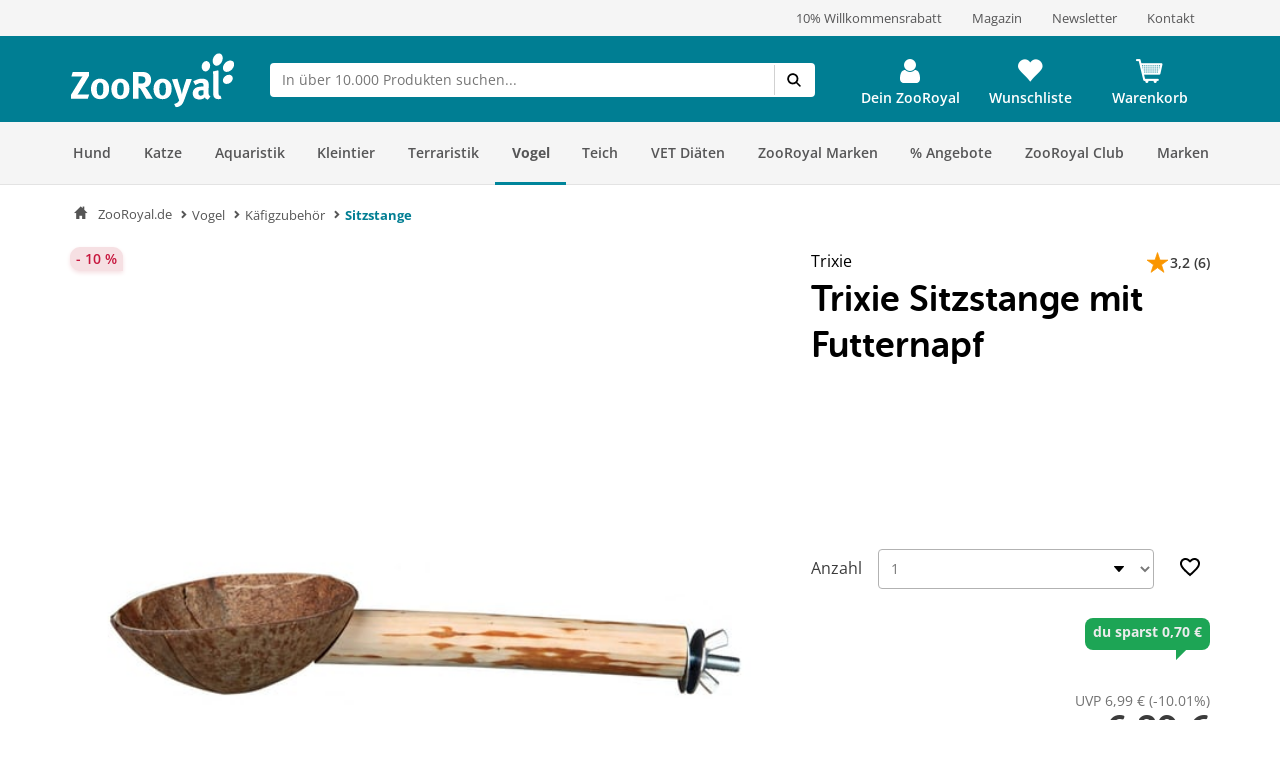

--- FILE ---
content_type: text/html; charset=UTF-8
request_url: https://www.zooroyal.de/trixie-sitzstange-mit-futternapf?c=1530
body_size: 81616
content:
<!DOCTYPE html>
<html class="no-js" lang="de-DE" itemscope="itemscope" itemtype="https://schema.org/WebPage">
<head>
<meta http-equiv="content-type" content="text/html; charset=utf-8">
<meta http-equiv="X-UA-Compatible" content="IE=edge" />
<meta name="viewport" content="width=device-width, initial-scale=1.0, minimum-scale=1.0">
<meta name="author" content="ZooRoyal Petcare GmbH" />
<meta name="copyright" content="ZooRoyal Petcare GmbH" />
<meta name="robots" content="index, follow" />
<meta name="revisit-after" content="15 days" />
<meta name="keywords" content="Sitzstange, Vogelstange, Sitzstange für Vögel, " />
<meta name="description" content="Natürlich geformte Vogelstange aus Bambusholz mit Kokosnussschale als Futternapf zur Anbringung an einer Gitterwand im Vogelheim." />
<meta property="og:type" content="product" />
<meta property="og:site_name" content="ZooRoyal.de" />
<meta property="og:url" content="https://www.zooroyal.de/trixie-sitzstange-mit-futternapf?sDetail=2935" />
<meta property="og:title" content="Trixie Sitzstange mit Futternapf" />
<meta property="og:description" content=" Vogelstange aus Kokosnuss und Bambus zum Anbringen an den Vogelk&auml;fig.  Ideal f&uuml;r Nymphen- und Gro&szlig;sittiche (Gr&ouml;&szlig;e: 25cm)  Durch die einfache Schraubenbefestigung kann es leicht an die Gitter des Vogelk&auml;figs angebracht werden.  &nbsp; " />
<meta property="og:image" content="/media/image/trixie-sitzstange-mit-futternapf.jpg" />
<meta property="product:brand" content="Trixie" />
<meta property="product:price" content="6.29" />
<meta property="product:product_link" content="https://www.zooroyal.de/trixie-sitzstange-mit-futternapf" />
<meta name="twitter:card" content="product" />
<meta name="twitter:site" content="ZooRoyal.de" />
<meta name="twitter:title" content="Trixie Sitzstange mit Futternapf" />
<meta name="twitter:description" content=" Vogelstange aus Kokosnuss und Bambus zum Anbringen an den Vogelk&auml;fig.  Ideal f&uuml;r Nymphen- und Gro&szlig;sittiche (Gr&ouml;&szlig;e: 25cm)  Durch die einfache Schraubenbefestigung kann es leicht an die Gitter des Vogelk&auml;figs angebracht werden.  &nbsp; " />
<meta name="twitter:image" content="/media/image/trixie-sitzstange-mit-futternapf.jpg" />
<link rel="alternate" hreflang="de-de" href="https://www.zooroyal.de/trixie-sitzstange-mit-futternapf"/>
<link rel="alternate" hreflang="de-at" href="https://www.zooroyal.at/trixie-sitzstange-mit-futternapf"/>
<link rel="alternate" hreflang="cs-cz" href="https://www.zooroyal.cz/trixie-bidylko-s-miskou-na-krmivo"/>
<link rel="shortcut icon" href="/assets/dist/img/favicon.ico?v=" scope="global" type="image/x-icon" />
<meta name="msapplication-navbutton-color" content="#dd4800" />
<meta name="application-name" content="ZooRoyal.de" />
<meta name="msapplication-starturl" content="https://www.zooroyal.de/" />
<meta name="msapplication-window" content="width=1024;height=768"/>
<link rel="canonical" href="https://www.zooroyal.de/trixie-sitzstange-mit-futternapf" />
<title itemprop="name">Trixie Sitzstange mit Futternapf günstig kaufen bei ZooRoyal</title>
<link rel="preconnect" href="//images1.zooroyal.net/">
<link rel="preconnect" href="//images2.zooroyal.net/">
<link rel="preconnect" href="//images3.zooroyal.net/">
<link type="text/css" media="all" rel="stylesheet" href="/assets/dist/css/styles.min.css?v=36689209d259d88a65535c5ceedf70d067740432" />
<link type="text/css" media="all" rel="stylesheet" href="/assets/dist/css/main.min.css?v=36689209d259d88a65535c5ceedf70d067740432" />
<style>
html{
scroll-behavior: smooth;
}
:root {
/** NEW STYLEGUIDE **/
/* Petrol */
--ci-primary100: #edf7f8;
--ci-primary200: #80C3CE;
--ci-primary300: #40A4B5;
--ci-primary400: #00869d;
--ci-primary500: #006576;
--ci-primary600: #00434F;
/* Pink */
--ci-pink200: #F39DC3;
--ci-pink300: #EE6CA5;
--ci-pink400: #E83B87;
--ci-pink500: #AE2C65;
--ci-pink600: #741E44;
/* Animal Colors */
--ci-animal-color-dog: #FA9600;
--ci-animal-color-dog-light: #FFBB59;
--ci-animal-color-cat: #780144;
--ci-animal-color-cat-light: #BB7FA1;
--ci-animal-color-small-animal: #035C58;
--ci-animal-color-small-animal-light: #81AEAB;
--ci-animal-color-aqua: #51BBB1;
--ci-animal-color-aqua-light: #8ED3CE;
--ci-animal-color-bird: #89B2A4;
--ci-animal-color-bird-light: #A3C5B9;
--ci-animal-color-terra: #AD794D;
--ci-animal-color-terra-light: #C5936D;
--ci-animal-color-barf: #3B3B3A;
--ci-animal-color-barf-light: #868687;
--ci-animal-color-horse: #737CBB;
--ci-animal-color-horse-light: #949AC4;
--ci-animal-color-pond: #67B990;
--ci-animal-color-pond-light: #9ACFB6;
/* State Colors */
--ci-error: #d21942;
--ci-warning: #fa9600;
--ci-success: #1da555;
--ci-tooltip: #705FDD;
--ci-action-red: #D80C30;
--ci-loyalty-sand: #F6E5D2;
--ci-loyalty-blue: #123459;
/* Neutral colors */
--ci-neutral100: #FFF;
--ci-neutral200: #F5F5F5;
--ci-neutral300: #ECECEC;
--ci-neutral400: #D1D1D1;
--ci-neutral500: #B2B2B2;
--ci-neutral600: #878787;
--ci-neutral700: #5B5B5B;
--ci-neutral800: #3C3C3C;
--ci-neutral900: #000;
/* Font Sizes */
--ci-font-size-heading-1: 1.5em;
--ci-font-size-heading-1-line-height: 2em;
--ci-font-size-heading-2: 1.25em;
--ci-font-size-heading-2-line-height: 1.75em;
--ci-font-size-heading-3: 1em;
--ci-font-size-heading-3-line-height: 1.5em;
--ci-font-size-heading-4: 0.875em;
--ci-font-size-heading-4-line-height: 1.25em;
--ci-font-size-heading-5: var(--ci-font-size-heading-4);
--ci-font-size-heading-5-line-height: var( --ci-font-size-heading-4-line-height);
--ci-font-size-heading-6: var(--ci-font-size-heading-4);
--ci-font-size-heading-6-line-height: var( --ci-font-size-heading-4-line-height);
--ci-font-size-body: 0.875em;
--ci-font-size-body-line-height: 1.25em;
--ci-font-size-subtitle: 0.875em;
--ci-font-size-subtitle-line-height: 1.25em;
--ci-font-size-footnote: 0.75em;
--ci-font-size-footnote-line-height: 1em;
@media only screen and (min-width: 768px) {
--ci-font-size-heading-1: 3em;
--ci-font-size-heading-1-line-height: 3.75em;
--ci-font-size-heading-2: 2.5em;
--ci-font-size-heading-2-line-height: 3.5em;
--ci-font-size-heading-3: 2em;
--ci-font-size-heading-3-line-height: 2.75em;
--ci-font-size-heading-4: 1.5em;
--ci-font-size-heading-4-line-height: 2em;
--ci-font-size-heading-5: 1.25em;
--ci-font-size-heading-5-line-height: 1.75em;
--ci-font-size-heading-6: 1em;
--ci-font-size-heading-6-line-height: 1.5em;
--ci-font-size-body: 1em;
--ci-font-size-body-line-height: 1.375em;
--ci-font-size-subtitle: 1em;
--ci-font-size-subtitle-line-height: 1.375em;
--ci-font-size-footnote: 0.75em;
--ci-font-size-footnote-line-height: 1em;
}
/* Spacings */
--ci-spacing-1: 4px;
--ci-spacing-2: 8px;
--ci-spacing-3: 12px;
--ci-spacing-4: 16px;
--ci-spacing-5: 20px;
--ci-spacing-6: 24px;
--ci-spacing-7: 28px;
--ci-spacing-8: 32px;
--ci-spacing-9: 36px;
--ci-spacing-10: 40px;
--ci-spacing-11: 80px;
/* OLD VARS OR COMPONENT MODIFIER */
--component-gap: 20px;
--vx-add-to-cart-button-background: var(--ci-primary400);
--mdc-button-primary-hover: var(--ci-primary500);
--vx-image-gallery-active-pagination-color: var(--ci-neutral600);
/* global mdc components */
--mdc-theme-primary: var(--ci-primary400);
--mdc-shape-small: 4px;
--mdc-shape-medium: 12px;
--mdc-shape-large: 16px;
--mdc-typography-font-family:  'Open Sans', sans-serif;
--mdc-theme-primary-background-color-hover: var(--ci-primary500);
--mdc-protected-button-label-text-transform: none;
--mdc-protected-button-label-text-weight: 600;
--mdc-protected-button-label-text-size: 16px;
--mdc-elevation-box-shadow-for-gss: none;
--mdc-protected-button-container-elevation: none;
--vx-tabs-tab-padding: 12px 16px;
--vx-tabs-tab-padding--mobile: 12px 16px;
/* VX SELECT CHANGES */
--vx-select-height: 39px;
--vx-select-background-color: var(--ci-neutral100);
--vx-select-box-shadow: none;
--vx-select-outlined-color: var(--ci-neutral500);
--vx-select-outlined-border-width: 1px;
--vx-select-outlined-border-style: solid;
--vx-select-border-width-on-state-change: 1px;
--vx-cart-font-color: var(--ci-neutral800);
--vx-cart-notification-color: var(--ci-neutral800);
--mdc-theme-primary-background-color--hover: var(--ci-primary400);
--mdc-theme-on-primary: var(--ci-neutral100);
--mdc-protected-button-container-height: 48px;
--mdc-typography-button-font-size: 1.428571428571429em;
--mdc-typography-caption-font-size: 1em;
--mdc-protected-button-hover-container-elevation: none;
--mdc-protected-button-pressed-container-elevation: none;
--vx-table-td-value-font-weight: lighter;
--vx-table-td-font-weight: lighter;
--vx-tabs-toggle-font-size: 1em;
--vx-tabs-toggle-font-size--mobile: 0.8em;
--vx-tabs-toggle-font-weight: 700;
--vx-tabs-toggle-line-height: 2em;
--vx-tabs-toggle-line-height--mobile: 2em;
--vx-tabs-toggle-color-hover: var(--ci-neutral900);
--vx-modal-content-font-size: 16px;
--vx-modal-content-line-height: 24px;
--vx-modal-content-font-weight: 700;
--vx-variant-switcher-item-base-font-size: 14px;
--vx-variant-switcher-item-base-line-height: 20px;
--mdc-protected-button-with-icon-icon-size: 24px;
--vx-icon-margin-right: 0;
--vx-button-height: 48px;
--vx-image-gallery-gap: 0px;
}
.header__icon.header__icon--warenkorb .warenkorb__flyout {
display: none !important;
}
</style>
<link type="text/css" rel="stylesheet" media="print" href="/assets/dist/css/styles_media_print.min.css?v=36689209d259d88a65535c5ceedf70d067740432" />
<script src="/assets/dist/js/theme.top.min.js?v=36689209d259d88a65535c5ceedf70d067740432"></script>
<script src="/custom/plugins/RdssAdobeAnalytics/Resources/views/_public/src/js/adobe-analytics.js"></script>
<script src="/custom/plugins/RdssCookieJuggler/Resources/views/_public/src/js/cookie-juggler.min.js" type="module" ></script>
<script>
(function (s, t, a, n) {
s[t] || (s[t] = a, n = s[a] = function () { n.q.push(arguments) },
n.q = [], n.v = 2, n.l = 1 * new Date)
})(window, "InstanaEumObject", "ineum");
ineum('reportingUrl', 'https://eum.instana.rewe-group.com/eum/');
ineum('key', 'jc5Z7_DLSDCMfDJSzYDRMQ');
ineum('trackSessions');
window.addEventListener('DOMContentLoaded', function() {
if (pageData && pageData.page && pageData.page.channel && pageData.page.type) {
ineum('meta', pageData.page.type, pageData.page.channel);
ineum('page', pageData.page.type);
}
})
</script>
<script defer crossorigin="anonymous" src="https://eum.instana.rewe-group.com/eum/eum.min.js"></script>
<script src="//assets.adobedtm.com/8665cc68f8ef/d7ab4a8a8cf4/launch-165dcbdf5a60.min.js" async></script>
<script src="/custom/plugins/RdssTracking/Resources/views/_public/src/js/rdss-tracker.js"></script>
<link rel="preconnect" href="//app.usercentrics.eu">
<link rel="preconnect" href="//api.usercentrics.eu">
<link rel="preconnect" href="//privacy-proxy.usercentrics.eu">
<link rel="preload" href="//app.usercentrics.eu/browser-ui/latest/loader.js" as="script">
<link rel="preload" href="//privacy-proxy.usercentrics.eu/latest/uc-block.bundle.js" as="script">
<script type="application/javascript" src="https://privacy-proxy.usercentrics.eu/latest/uc-block.bundle.js"></script>
<script>
if (window.uc) {
window.uc.blockOnly(['S1pcEj_jZX', 'BJz7qNsdj-7'])
}
</script>
</head>
<body class="ctl_detail lang-de-DE is--ctl-detail is--act-index is--no-sidebar" >
<div class="page-wrap">
<noscript class="noscript-main">
<div class="info__wrapper info__wrapper--warning">
<span class="glyphicons glyphicons-warning-sign" aria-hidden="true"></span>
<div class="infotext">
&lt;a
href=&quot;http://enable-javascript.com/de/&quot;
target=&quot;_blank&quot;
rel=&quot;noopener noreferrer nofollow&quot;&gt;Um ZooRoyal.de in vollem Umfang nutzen zu k&amp;ouml;nnen, empfehlen wir Ihnen, Javascript in Ihrem Browser zu aktivieren.&lt;/a&gt;
</div>
</div>
</noscript>
<header>
<div class="wrapper container-fluid hidden-sm-down">
<div class="row" id="meta__header">
<div class="container">
<div class="row">
<div class="flex__wrapper">
<div class="meta__header__right">   <a class="inline-block" href="/zooroyal-club/">  <div>10% Willkommensrabatt</div>  </a>   <a class="inline-block" href="/magazin/?src=topbar"> <div>Magazin</div> </a>   <a class="inline-block" href="/newsletter/">  <div>Newsletter</div>  </a>  <a class="inline-block" href="/kontakt?src=topbar"> <div>Kontakt</div> </a>   </a> </div>
</div>
</div>
</div>
</div>
</div>
<div id="header" class="wrapper hidden-print">
<div class="container">
<div class="row row--navigation">
<div class="col-xs-1 col-lg-1 flex__wrapper flex__wrapper--flex-start menu__burger-container">
<div data-toggle="offcanvas" class="menu-control hidden-md hidden-lg">
<button class="menu__burger">
<span></span>
<span></span>
<span></span>
<span></span>
<div class="menu-text">Menü</div>
</button>
</div>
</div>
<div class="col-xs-5 col-md-2 flex__wrapper flex__wrapper--flex-start wrapper__logo">
<a href="https://www.zooroyal.de/" title="ZooRoyal.de - zur Startseite wechseln">
<picture class="logo">
<source class="img-responsive" media="(max-width: 767px)" srcset="/assets/dist/img/logo/Zooroyal-logo-mobile.svg">
<source class="img-responsive" srcset="/assets/dist/img/logo/Zooroyal-Logo.svg">
<img class="img-responsive" height="57" width="165" src="/assets/dist/img/logo/Zooroyal-Logo.svg" alt="ZooRoyal.de">
</picture>
</a>
</div>
<div class="col-xs-12 col-md-6 flex__wrapper flex__stretch flex__wrapper--start searchbar">
<div id="AjaxSearch" style="width: 100%;">
</div>
</div>
<div class="col-xs-4 flex__wrapper flex__wrapper--flex-end topbarheader">
    <script>
        var lngVarsForJS = lngVarsForJS || {};
            lngVarsForJS.sBasketAmount = '0';
            lngVarsForJS.sBasketQuantity = '0';
    </script>
    <div class="meinkonto header__icon flex__wrapper flex__wrapper--center flex__stretch  " id="mein_konto">
        
            <a class="mein-konto" href="https://www.zooroyal.de/account"
               title="Mein Konto"
               rel="nofollow">
                
                    
                    <span class="user__icon">
                    <svg width="1792" height="1792" viewBox="0 0 1792 1792" xmlns="http://www.w3.org/2000/svg">
                        <path d="M1536 1399q0 109-62.5 187t-150.5 78h-854q-88 0-150.5-78t-62.5-187q0-85 8.5-160.5t31.5-152 58.5-131 94-89 134.5-34.5q131 128 313 128t313-128q76 0 134.5 34.5t94 89 58.5 131 31.5 152 8.5 160.5zm-256-887q0 159-112.5 271.5t-271.5 112.5-271.5-112.5-112.5-271.5 112.5-271.5 271.5-112.5 271.5 112.5 112.5 271.5z"/>
                    </svg>
                </span>
                
                                    <div class="konto-text">Dein ZooRoyal</div>
                            </a>
                            <div class="konto__flyout konto__flyout--loggedout container-fluid">
                    <div class="row">
                        <div class="konto__login col-xs-8">
                            <h6>Login</h6>
                            <div class="konto__loginform">
                                <form id="headerLogin" name="headerLogin" method="post"
                                      action="https://www.zooroyal.de/account/login/sTarget/account/sTargetAction/index"
                                      onsubmit="if (!this.isSubmitting) { this.isSubmitting = true } else { return false }"
                                      class="form-horizontal">
                                    <div class="konto__loginform__body">

                                                                                <fieldset>
                                            <input name="email" type="email" tabindex="1"
                                                   autocomplete="email"
                                                   value=""
                                                   class="form-control"
                                                   placeholder="E-Mail-Adresse"
                                                   required="required"/>

                                            <div class="password__wrapper">
                                                <input name="password" type="password" tabindex="2"
                                                       class="form-control eye-pw"
                                                       autocomplete="current-password"
                                                       placeholder="**********"
                                                       required="required"/>
                                                <div class="glyphicons glyphicons-eye-open"></div>
                                            </div>
                                        </fieldset>
                                    </div>
                                    <div class="konto__loginform__footer">
                                        <a href="https://www.zooroyal.de/account/password"
                                           title="Passwort vergessen?"> Passwort vergessen?
                                            <span class="glyphicons glyphicons-chevron-right"></span>
                                        </a>
                                        <input form="headerLogin"
                                               type="submit"
                                               class="flyout__button flyout__button--red"
                                               value="Login"/>
                                    </div>
                                </form>
                            </div>
                        </div>
                        <div class="konto__signup col-xs-4">
                            <h6 class="white-text">Noch kein Kundenkonto?</h6>
                            <p class="white-text">Jetzt registrieren und 10% Coupon für ersten Einkauf sichern!</p>
                            <a href="https://www.zooroyal.de/register"
                               rel="nofollow"
                               title="Jetzt registrieren">
                                <div class="flyout__button flyout__button--grey">Jetzt registrieren</div>
                            </a>
                        </div>
                    </div>
                </div>
                    
        <div class="header__darkening"></div>
    </div>




    <div class="header__icon header__icon--wishlist flex__wrapper flex__wrapper--center flex__stretch">
        <a class="merkzettel" href="https://www.zooroyal.de/note" rel="nofollow" title="Wunschliste">
            <span class="glyphicons glyphicons-heart"></span>
            <div class="merkzettel-text">Wunschliste</div>
        </a>
    </div>




    <div class="header__icon header__icon--warenkorb flex__wrapper flex__wrapper--center flex__stretch">
        <a class="warenkorb" href="https://www.zooroyal.de/checkout/cart"
           rel="nofollow">
            <span class="glyphicons glyphicons-shopping-cart"></span>
            <div class="warenkorb-text">Warenkorb</div>
            <div class="warenkorb__anzahl cart--quantity is--hidden bubble">0</div>
        </a>
        <div class="warenkorb__flyout">
            <div class="flex__wrapper">
                <div class="warenkorb__header">
                    <h6>Warenkorb
                        (<span class="warenkorb__anzahl warenkorb__anzahl-bubble nobubble">0</span> Artikel)
                    </h6>
                </div>
                <div class="warenkorb__body">
                    
                    <div class="warenkorb__leer ">
                        <p>Aktuell befinden sich keine Artikel in deinem Warenkorb.</p>
                    </div>
                    <div class="warenkorb__preisinfo is--hidden">
                        <div class="warenkorb__gesamt">Summe</div>
                        <div class="warenkorb__preis cart--amount">0,00&nbsp;&euro;</div>
                    </div>
                                            <div class="warenkorb__buttons is--hidden" >
                                                            <a href="https://www.zooroyal.de/checkout/cart">
                                    <div class="flyout__button flyout__button--red">zum Warenkorb</div>
                                </a>
                                                    </div>
                                    </div>
            </div>
        </div>
        <div class="header__darkening"></div>
    </div>

        <script>rdssTracker.addPageData({"user":{"gender":"unknown","status":"guest","type":"unknown","onlinemarket":"DE","id":"unknown","postcode":"unknown","userRegistered":false},"peerius":{"email":""},"emarsys":{"email":"unknown","basket":{"revenue":null}}}).apply();</script>




</div>
</div>
</div>
</div>
<script>
var BackButton = "Zurück", zrAdvancedMenuJson = [[27,"false","https:\/\/www.zooroyal.de\/hund\/","Hund",[[887,"false","https:\/\/www.zooroyal.de\/hund\/hundefutter\/","Hundefutter",[[903,"false","https:\/\/www.zooroyal.de\/hund\/hundefutter\/hunde-trockenfutter\/","Hunde-Trockenfutter",[]],[900,"false","https:\/\/www.zooroyal.de\/hund\/hundefutter\/hunde-nassfutter\/","Hunde-Nassfutter",[]],[912,"false","https:\/\/www.zooroyal.de\/hund\/hundefutter\/hundesnacks\/","Hundesnacks",[]],[906,"false","https:\/\/www.zooroyal.de\/hund\/hundefutter\/barf-frostfutter\/","BARF & Frostfutter",[]],[909,"false","https:\/\/www.zooroyal.de\/hund\/hundefutter\/ergaenzungsfuttermittel\/","Erg\u00e4nzungsfuttermittel",[]],[11012,"false","https:\/\/www.zooroyal.de\/hund\/hundefutter\/sensitivitaeten\/","Sensitivit\u00e4ten",[]],[11430,"false","https:\/\/www.zooroyal.de\/hund\/hundefutter\/mixpakete\/","Mixpakete",[]],[12986,"false","https:\/\/www.zooroyal.de\/cat\/index\/sCategory\/12986","ZooRoyal Probierwelt",[]]]],[374,"false","https:\/\/www.zooroyal.de\/hund\/hundeschlafplaetze\/","Hundeschlafpl\u00e4tze",[[984,"false","https:\/\/www.zooroyal.de\/hund\/hundeschlafplaetze\/hundebett\/","Hundebett",[]],[983,"false","https:\/\/www.zooroyal.de\/hund\/hundeschlafplaetze\/hundekissen\/","Hundekissen",[]],[986,"false","https:\/\/www.zooroyal.de\/hund\/hundeschlafplaetze\/hundekorb\/","Hundekorb",[]],[985,"false","https:\/\/www.zooroyal.de\/hund\/hundeschlafplaetze\/hundedecke\/","Hundedecke",[]],[11769,"false","https:\/\/www.zooroyal.de\/hund\/hundeschlafplaetze\/hundehoehlen\/","Hundeh\u00f6hlen",[]],[15057,"false","https:\/\/www.zooroyal.de\/hund\/hundeschlafplaetze\/kuehlmatten\/","K\u00fchlmatten",[]]]],[286,"false","https:\/\/www.zooroyal.de\/hund\/transport-unterwegs\/","Transport & Unterwegs",[[988,"false","https:\/\/www.zooroyal.de\/hund\/transport-unterwegs\/transportbox\/","Transportbox",[]],[1195,"false","https:\/\/www.zooroyal.de\/hund\/transport-unterwegs\/hundekaefig\/","Hundek\u00e4fig",[]],[987,"false","https:\/\/www.zooroyal.de\/hund\/transport-unterwegs\/transporttasche-hunderucksack\/","Transporttasche & Hunderucksack",[]],[20041,"false","https:\/\/www.zooroyal.de\/hund\/transport-unterwegs\/rund-ums-auto\/","Rund ums Auto",[]],[1522,"false","https:\/\/www.zooroyal.de\/hund\/transport-unterwegs\/fahrradkorb\/","Fahrradkorb",[]],[18374,"false","https:\/\/www.zooroyal.de\/hund\/transport-unterwegs\/fahrradanhaenger\/","Fahrradanh\u00e4nger",[]],[20051,"false","https:\/\/www.zooroyal.de\/hund\/transport-unterwegs\/hundebuggy-hundetrolley\/","Hundebuggy & Hundetrolley",[]],[15059,"false","https:\/\/www.zooroyal.de\/hund\/transport-unterwegs\/camping-mit-hund\/","Camping mit Hund",[]]]],[1535,"false","https:\/\/www.zooroyal.de\/hund\/halsband-leine\/","Halsband & Leine",[[1542,"false","https:\/\/www.zooroyal.de\/hund\/halsband-leine\/hundegeschirr\/","Hundegeschirr",[]],[1540,"false","https:\/\/www.zooroyal.de\/hund\/halsband-leine\/hundeleine\/","Hundeleine",[]],[1538,"false","https:\/\/www.zooroyal.de\/hund\/halsband-leine\/hundehalsband\/","Hundehalsband",[]],[1543,"false","https:\/\/www.zooroyal.de\/hund\/halsband-leine\/hundemaulkorb\/","Hundemaulkorb",[]],[1536,"false","https:\/\/www.zooroyal.de\/hund\/halsband-leine\/hundehalsbandanhaenger\/","Hundehalsbandanh\u00e4nger",[]],[19889,"false","https:\/\/www.zooroyal.de\/hund\/halsband-leine\/sicherheit-sichtbarkeit\/","Sicherheit & Sichtbarkeit",[]]]],[385,"false","https:\/\/www.zooroyal.de\/hund\/hundespielzeug\/","Hundespielzeug",[[972,"false","https:\/\/www.zooroyal.de\/hund\/hundespielzeug\/intelligenzspielzeug\/","Intelligenzspielzeug",[]],[974,"false","https:\/\/www.zooroyal.de\/hund\/hundespielzeug\/kauspielzeug\/","Kauspielzeug",[]],[970,"false","https:\/\/www.zooroyal.de\/hund\/hundespielzeug\/baelle\/","B\u00e4lle",[]],[975,"false","https:\/\/www.zooroyal.de\/hund\/hundespielzeug\/welpenspielzeug\/","Welpenspielzeug",[]],[1724,"false","https:\/\/www.zooroyal.de\/hund\/hundespielzeug\/apportieren-werfen\/","Apportieren & Werfen",[]],[973,"false","https:\/\/www.zooroyal.de\/hund\/hundespielzeug\/schwimmspielzeug\/","Schwimmspielzeug",[]],[976,"false","https:\/\/www.zooroyal.de\/hund\/hundespielzeug\/quietschies\/","Quietschies",[]],[1059,"false","https:\/\/www.zooroyal.de\/hund\/hundespielzeug\/taue-ringe\/","Taue & Ringe",[]],[1060,"false","https:\/\/www.zooroyal.de\/hund\/hundespielzeug\/kuscheltiere\/","Kuscheltiere",[]]]],[394,"false","https:\/\/www.zooroyal.de\/hund\/pflege-hygieneartikel\/","Pflege- & Hygieneartikel",[[1069,"false","https:\/\/www.zooroyal.de\/hund\/pflege-hygieneartikel\/fellpflege\/","Fellpflege",[]],[20029,"false","https:\/\/www.zooroyal.de\/hund\/pflege-hygieneartikel\/floh-zeckenschutz\/","Floh- & Zeckenschutz",[]],[20030,"false","https:\/\/www.zooroyal.de\/hund\/pflege-hygieneartikel\/pfoten-krallenpflege\/","Pfoten- & Krallenpflege",[]],[979,"false","https:\/\/www.zooroyal.de\/hund\/pflege-hygieneartikel\/zahnpflege\/","Zahnpflege",[]],[20033,"false","https:\/\/www.zooroyal.de\/hund\/pflege-hygieneartikel\/augen-ohrenpflege\/","Augen- & Ohrenpflege",[]],[20034,"false","https:\/\/www.zooroyal.de\/hund\/pflege-hygieneartikel\/hundekotbeutel-kotbeutelspender\/","Hundekotbeutel & Kotbeutelspender",[]],[20036,"false","https:\/\/www.zooroyal.de\/hund\/pflege-hygieneartikel\/beruhigungsmittel\/","Beruhigungsmittel",[]],[20038,"false","https:\/\/www.zooroyal.de\/hund\/pflege-hygieneartikel\/gesundheit-wundpflege\/","Gesundheit & Wundpflege",[]],[20040,"false","https:\/\/www.zooroyal.de\/hund\/pflege-hygieneartikel\/hundewindeln-trainingsunterlagen\/","Hundewindeln & Trainingsunterlagen",[]],[20941,"false","https:\/\/www.zooroyal.de\/hund\/pflege-hygieneartikel\/reinigung-geruchsbekaempfung\/","Reinigung & Geruchsbek\u00e4mpfung",[]]]],[356,"false","https:\/\/www.zooroyal.de\/hund\/hundebekleidung\/","Hundebekleidung",[[992,"false","https:\/\/www.zooroyal.de\/hund\/hundebekleidung\/hundemantel\/","Hundemantel",[]],[1549,"false","https:\/\/www.zooroyal.de\/hund\/hundebekleidung\/hundehalstuch\/","Hundehalstuch",[]],[994,"false","https:\/\/www.zooroyal.de\/hund\/hundebekleidung\/hundeschuhe\/","Hundeschuhe",[]],[20953,"false","https:\/\/www.zooroyal.de\/hund\/hundebekleidung\/hundeweste\/","Hundeweste",[]]]],[125,"false","https:\/\/www.zooroyal.de\/hund\/napf-traenke\/","Napf & Tr\u00e4nke",[[135,"false","https:\/\/www.zooroyal.de\/hund\/napf-traenke\/fressnapf-traenke\/","Fressnapf & Tr\u00e4nke",[]],[147,"false","https:\/\/www.zooroyal.de\/hund\/napf-traenke\/trinkbrunnen\/","Trinkbrunnen",[]],[161,"false","https:\/\/www.zooroyal.de\/hund\/napf-traenke\/futterautomat\/","Futterautomat",[]],[173,"false","https:\/\/www.zooroyal.de\/hund\/napf-traenke\/napfunterlage\/","Napfunterlage",[]],[20444,"false","https:\/\/www.zooroyal.de\/hund\/napf-traenke\/schleckmatten-anti-schling-napf\/","Schleckmatten & Anti-Schling Napf",[]],[20453,"false","https:\/\/www.zooroyal.de\/hund\/napf-traenke\/futterbehaelter\/","Futterbeh\u00e4lter",[]]]],[20436,"false","https:\/\/www.zooroyal.de\/hund\/hundesport-erziehung\/","Hundesport & Erziehung",[[20437,"false","https:\/\/www.zooroyal.de\/hund\/hundesport-erziehung\/agility\/","Agility",[]],[20439,"false","https:\/\/www.zooroyal.de\/hund\/hundesport-erziehung\/-training-erziehung\/"," Training & Erziehung",[]],[20441,"false","https:\/\/www.zooroyal.de\/hund\/hundesport-erziehung\/dummy-futterbeutel\/","Dummy & Futterbeutel",[]],[20493,"false","https:\/\/www.zooroyal.de\/hund\/hundesport-erziehung\/hundewindeln-trainingsunterlagen\/","Hundewindeln & Trainingsunterlagen",[]],[20490,"false","https:\/\/www.zooroyal.de\/hund\/hundesport-erziehung\/hundemaulkorb\/","Hundemaulkorb",[]],[20491,"false","https:\/\/www.zooroyal.de\/hund\/hundesport-erziehung\/schleppleine\/","Schleppleine",[]],[20492,"false","https:\/\/www.zooroyal.de\/hund\/hundesport-erziehung\/fahrradanhaenger\/","Fahrradanh\u00e4nger",[]],[20494,"false","https:\/\/www.zooroyal.de\/hund\/hundesport-erziehung\/beruhigungsmittel\/","Beruhigungsmittel",[]]]],[366,"false","https:\/\/www.zooroyal.de\/hund\/hundehuette-freilauf\/","Hundeh\u00fctte & Freilauf",[[997,"false","https:\/\/www.zooroyal.de\/hund\/hundehuette-freilauf\/hundehuette\/","Hundeh\u00fctte",[]],[21003,"false","https:\/\/www.zooroyal.de\/hund\/hundehuette-freilauf\/mikrochip-hundeklappen\/","Mikrochip Hundeklappen",[]],[998,"false","https:\/\/www.zooroyal.de\/hund\/hundehuette-freilauf\/freilauf\/","Freilauf",[]]]],[8036,"false","https:\/\/www.zooroyal.de\/hund\/alltagshelfer\/","Alltagshelfer",[[20923,"false","https:\/\/www.zooroyal.de\/hund\/alltagshelfer\/haustierkamera\/","Haustierkamera",[]],[20924,"false","https:\/\/www.zooroyal.de\/hund\/alltagshelfer\/absperrgitter\/","Absperrgitter",[]],[20929,"false","https:\/\/www.zooroyal.de\/hund\/alltagshelfer\/reinigung-geruchsbekaempfung\/","Reinigung & Geruchsbek\u00e4mpfung",[]],[20932,"false","https:\/\/www.zooroyal.de\/hund\/alltagshelfer\/tierhaarentferner\/","Tierhaarentferner",[]],[20937,"false","https:\/\/www.zooroyal.de\/hund\/alltagshelfer\/merchandise\/","Merchandise",[]]]],[21007,"false","https:\/\/www.zooroyal.de\/hund\/smarte-gadgets\/","Smarte Gadgets",[[21009,"false","https:\/\/www.zooroyal.de\/hund\/smarte-gadgets\/haustierkamera\/","Haustierkamera",[]],[21008,"false","https:\/\/www.zooroyal.de\/hund\/smarte-gadgets\/gps-tracker\/","GPS Tracker",[]],[21010,"false","https:\/\/www.zooroyal.de\/hund\/smarte-gadgets\/futterautomaten\/","Futterautomaten",[]],[21011,"false","https:\/\/www.zooroyal.de\/hund\/smarte-gadgets\/trinkbrunnen\/","Trinkbrunnen",[]],[21012,"false","https:\/\/www.zooroyal.de\/hund\/smarte-gadgets\/mikrochip-hundeklappen\/","Mikrochip Hundeklappen",[]]]],[12988,"false","https:\/\/www.zooroyal.de\/cat\/index\/sCategory\/12988","Probierwelt",[]],[6997,"false","https:\/\/www.zooroyal.de\/hund\/hunde-angebote\/","Angebote",[[12845,"false","https:\/\/www.zooroyal.de\/cat\/index\/sCategory\/12845","Trockenfutter Angebote",[]],[12848,"false","https:\/\/www.zooroyal.de\/cat\/index\/sCategory\/12848","Nassfutter Angebote",[]],[12849,"false","https:\/\/www.zooroyal.de\/cat\/index\/sCategory\/12849","Snack Angebote",[]],[12851,"false","https:\/\/www.zooroyal.de\/cat\/index\/sCategory\/12851","Zubeh\u00f6r Angebote",[]],[12852,"false","https:\/\/www.zooroyal.de\/cat\/index\/sCategory\/12852","Specials",[]],[21186,"false","https:\/\/www.zooroyal.de\/hund\/hunde-angebote\/21408\/","21408",[]]]],[6849,"false","https:\/\/www.zooroyal.de\/hund\/sale-hund\/","SALE",[[11337,"false","https:\/\/www.zooroyal.de\/hund\/sale-hund\/futter-snacks\/","Futter & Snacks",[]],[11338,"false","https:\/\/www.zooroyal.de\/hund\/sale-hund\/bedarf-zubehoer\/","Bedarf & Zubeh\u00f6r",[]]]],["interest","false","\/zooroyal-original","ZooRoyal Original",[]],["interest","false","\/zooroyal-marken\/hundefutter\/moon-ranger\/","MOON Ranger ",[]],["interest","false","\/zooroyal-marken\/hundefutter\/individual-care\/","ZooRoyal Individual care",[]],["interest","false","hund\/hundefutter\/zooroyal-charlys-naturkost","ZooRoyal Charlys Naturkost",[]],["interest","false","hund\/hundefutter\/royal-canin","Royal Canin ",[]],["interest","false","\/marken\/josera\/?icid=markenshop_hundeshop_flyout-textlink_markenshop_josera_nn_nn_nn_","Josera",[]],["interest","false","exklusive-marken\/zooroyal-schatzkiste\/","ZooRoyal Schatzkiste",[]],["interest","false","magazin\/hunde\/","Hunde-Magazin",[]]]],[28,"false","https:\/\/www.zooroyal.de\/katze\/","Katze",[[890,"false","https:\/\/www.zooroyal.de\/katze\/katzenfutter\/","Katzenfutter",[[907,"false","https:\/\/www.zooroyal.de\/katze\/katzenfutter\/katzen-nassfutter\/","Katzen-Nassfutter",[]],[904,"false","https:\/\/www.zooroyal.de\/katze\/katzenfutter\/katzen-trockenfutter\/","Katzen-Trockenfutter",[]],[913,"false","https:\/\/www.zooroyal.de\/katze\/katzenfutter\/katzensnacks\/","Katzensnacks",[]],[7232,"false","https:\/\/www.zooroyal.de\/katze\/katzenfutter\/katze-barf-frostfutter\/","BARF & Frostfutter",[]],[96,"false","https:\/\/www.zooroyal.de\/katze\/katzenfutter\/futterergaenzung\/","Futtererg\u00e4nzung",[]],[11022,"false","https:\/\/www.zooroyal.de\/katze\/katzenfutter\/sensitivitaeten\/","Sensitivit\u00e4ten",[]],[11431,"false","https:\/\/www.zooroyal.de\/katze\/katzenfutter\/mixpakete\/","Mixpakete",[]],[12987,"false","https:\/\/www.zooroyal.de\/cat\/index\/sCategory\/12987","ZooRoyal Probierwelt",[]]]],[46,"false","https:\/\/www.zooroyal.de\/katze\/katzenstreu\/","Katzenstreu",[[10187,"false","https:\/\/www.zooroyal.de\/katze\/katzenstreu\/klumpstreu\/","Klumpstreu",[]],[10188,"false","https:\/\/www.zooroyal.de\/katze\/katzenstreu\/bentonit-katzenstreu\/","Bentonit Katzenstreu",[]],[10189,"false","https:\/\/www.zooroyal.de\/katze\/katzenstreu\/katzenstreu-mit-duft\/","Katzenstreu mit Duft",[]],[10190,"false","https:\/\/www.zooroyal.de\/katze\/katzenstreu\/nicht-klumpende-katzenstreu\/","Nicht klumpende Katzenstreu",[]],[10191,"false","https:\/\/www.zooroyal.de\/katze\/katzenstreu\/biologisch-abbaubare-streu\/","Biologisch abbaubare Streu",[]]]],[215,"false","https:\/\/www.zooroyal.de\/katze\/katzentoilette\/","Katzentoilette & Co",[[224,"false","https:\/\/www.zooroyal.de\/katze\/katzentoilette\/katzenklo\/","Katzenklo",[]],[236,"false","https:\/\/www.zooroyal.de\/katze\/katzentoilette\/deo-geruchsbinder\/","Deo & Geruchsbinder",[]],[249,"false","https:\/\/www.zooroyal.de\/katze\/katzentoilette\/schaufeln\/","Schaufeln",[]],[261,"false","https:\/\/www.zooroyal.de\/katze\/katzentoilette\/vorlegematten\/","Vorlegematten",[]],[20271,"false","https:\/\/www.zooroyal.de\/katze\/katzentoilette\/katzenstreu-entsorgung\/","Katzenstreu Entsorgung",[]]]],[387,"false","https:\/\/www.zooroyal.de\/katze\/kratzmoebel\/","Kratzm\u00f6bel",[[406,"false","https:\/\/www.zooroyal.de\/katze\/kratzmoebel\/kratzbaeume\/","Kratzb\u00e4ume",[]],[19947,"false","https:\/\/www.zooroyal.de\/katze\/kratzmoebel\/wandkratzbaeume-kletterwand\/","Wandkratzb\u00e4ume &  Kletterwand",[]],[13543,"false","https:\/\/www.zooroyal.de\/katze\/kratzmoebel\/kratzstaemme-kratzsaeulen\/","Kratzst\u00e4mme & Kratzs\u00e4ulen",[]],[6972,"false","https:\/\/www.zooroyal.de\/katze\/kratzmoebel\/kratztonnen\/","Kratztonnen",[]],[6973,"false","https:\/\/www.zooroyal.de\/katze\/kratzmoebel\/kratzbretter-kratzwellen\/","Kratzbretter & Kratzwellen",[]],[19946,"false","https:\/\/www.zooroyal.de\/katze\/kratzmoebel\/kratzpappe\/","Kratzpappe",[]],[399,"false","https:\/\/www.zooroyal.de\/katze\/kratzmoebel\/kratzbaumzubehoer\/","Kratzbaumzubeh\u00f6r",[]]]],[204,"false","https:\/\/www.zooroyal.de\/katze\/pflege-hygieneartikel\/","Pflege- & Hygieneartikel",[[1008,"false","https:\/\/www.zooroyal.de\/katze\/pflege-hygieneartikel\/fellpflege\/","Fellpflege",[]],[20242,"false","https:\/\/www.zooroyal.de\/katze\/pflege-hygieneartikel\/floh-zeckenschutz\/","Floh- & Zeckenschutz",[]],[20255,"false","https:\/\/www.zooroyal.de\/katze\/pflege-hygieneartikel\/pfoten-krallenpflege\/","Pfoten- & Krallenpflege",[]],[1009,"false","https:\/\/www.zooroyal.de\/katze\/pflege-hygieneartikel\/zahnpflege\/","Zahnpflege",[]],[20239,"false","https:\/\/www.zooroyal.de\/katze\/pflege-hygieneartikel\/augen-ohrenpflege\/","Augen- & Ohrenpflege",[]],[20252,"false","https:\/\/www.zooroyal.de\/katze\/pflege-hygieneartikel\/beruhigungsmittel\/","Beruhigungsmittel",[]],[20258,"false","https:\/\/www.zooroyal.de\/katze\/pflege-hygieneartikel\/gesundheit-wundpflege\/","Gesundheit & Wundpflege",[]],[20942,"false","https:\/\/www.zooroyal.de\/katze\/pflege-hygieneartikel\/reinigung-geruchsbekaempfung\/","Reinigung & Geruchsbek\u00e4mpfung",[]]]],[276,"false","https:\/\/www.zooroyal.de\/katze\/katzenschlafplaetze\/","Katzenschlafpl\u00e4tze",[[1016,"false","https:\/\/www.zooroyal.de\/katze\/katzenschlafplaetze\/katzenbett\/","Katzenbett",[]],[1015,"false","https:\/\/www.zooroyal.de\/katze\/katzenschlafplaetze\/katzenhoehle\/","Katzenh\u00f6hle",[]],[1017,"false","https:\/\/www.zooroyal.de\/katze\/katzenschlafplaetze\/katzenkissen-fensterbankauflage\/","Katzenkissen & Fensterbankauflage",[]],[1075,"false","https:\/\/www.zooroyal.de\/katze\/katzenschlafplaetze\/katzendecke\/","Katzendecke",[]],[20987,"false","https:\/\/www.zooroyal.de\/katze\/katzenschlafplaetze\/heizungsliege-haengematte\/","Heizungsliege & H\u00e4ngematte",[]],[20988,"false","https:\/\/www.zooroyal.de\/katze\/katzenschlafplaetze\/kuehlmatten-waermeunterlagen\/","K\u00fchlmatten & W\u00e4rmeunterlagen",[]]]],[1021,"false","https:\/\/www.zooroyal.de\/katze\/drinnen-draussen\/","Drinnen & Drau\u00dfen",[[287,"false","https:\/\/www.zooroyal.de\/katze\/drinnen-draussen\/katzenklappe\/","Katzenklappe",[]],[377,"false","https:\/\/www.zooroyal.de\/katze\/drinnen-draussen\/katzen-schutznetz\/","Katzen-Schutznetz",[]]]],[357,"false","https:\/\/www.zooroyal.de\/katze\/katzenspielzeug\/","Katzenspielzeug",[[19944,"false","https:\/\/www.zooroyal.de\/katze\/katzenspielzeug\/mausspielzeug-baelle\/","Mausspielzeug & B\u00e4lle",[]],[1006,"false","https:\/\/www.zooroyal.de\/katze\/katzenspielzeug\/spielangeln\/","Spielangeln",[]],[1001,"false","https:\/\/www.zooroyal.de\/katze\/katzenspielzeug\/katzentunnel\/","Katzentunnel",[]],[1560,"false","https:\/\/www.zooroyal.de\/katze\/katzenspielzeug\/baldrianspielzeug\/","Baldrianspielzeug",[]],[1005,"false","https:\/\/www.zooroyal.de\/katze\/katzenspielzeug\/mit-katzenminze-catnip\/","mit Katzenminze (Catnip)",[]],[19942,"false","https:\/\/www.zooroyal.de\/katze\/katzenspielzeug\/matatabispielzeug-silver-vine\/","Matatabispielzeug (Silver Vine)",[]],[19941,"false","https:\/\/www.zooroyal.de\/katze\/katzenspielzeug\/intelligenzspielzeug\/","Intelligenzspielzeug",[]],[19939,"false","https:\/\/www.zooroyal.de\/katze\/katzenspielzeug\/elektronisches-spielzeug\/","Elektronisches Spielzeug",[]],[1568,"false","https:\/\/www.zooroyal.de\/katze\/katzenspielzeug\/weitere-katzenspielzeuge\/","weitere Katzenspielzeuge",[]]]],[126,"false","https:\/\/www.zooroyal.de\/katze\/napf-traenke\/","Napf & Tr\u00e4nke",[[136,"false","https:\/\/www.zooroyal.de\/katze\/napf-traenke\/fressnapf-traenke\/","Fressnapf & Tr\u00e4nke",[]],[148,"false","https:\/\/www.zooroyal.de\/katze\/napf-traenke\/trinkbrunnen\/","Trinkbrunnen",[]],[162,"false","https:\/\/www.zooroyal.de\/katze\/napf-traenke\/futterautomat\/","Futterautomat",[]],[20261,"false","https:\/\/www.zooroyal.de\/katze\/napf-traenke\/schleckmatten\/","Schleckmatten",[]],[20264,"false","https:\/\/www.zooroyal.de\/katze\/napf-traenke\/futterbehaelter\/","Futterbeh\u00e4lter",[]],[174,"false","https:\/\/www.zooroyal.de\/katze\/napf-traenke\/napfunterlage\/","Napfunterlage",[]]]],[297,"false","https:\/\/www.zooroyal.de\/katze\/transport-unterwegs\/","Transport & Unterwegs",[[1545,"false","https:\/\/www.zooroyal.de\/katze\/transport-unterwegs\/transporttasche\/","Transporttasche",[]],[1024,"false","https:\/\/www.zooroyal.de\/katze\/transport-unterwegs\/transportbox\/","Transportbox",[]],[1547,"false","https:\/\/www.zooroyal.de\/katze\/transport-unterwegs\/fahrradkorb\/","Fahrradkorb",[]]]],[307,"false","https:\/\/www.zooroyal.de\/katze\/halsband-anhaenger\/","Halsband & Anh\u00e4nger",[[323,"false","https:\/\/www.zooroyal.de\/katze\/halsband-anhaenger\/katzenhalsband\/","Katzenhalsband",[]],[333,"false","https:\/\/www.zooroyal.de\/katze\/halsband-anhaenger\/katzengeschirre-leinen\/","Katzengeschirre & Leinen",[]],[313,"false","https:\/\/www.zooroyal.de\/katze\/halsband-anhaenger\/katzenhalsbandanhaenger\/","Katzenhalsbandanh\u00e4nger",[]]]],[8037,"false","https:\/\/www.zooroyal.de\/katze\/alltagshelfer\/","Alltagshelfer",[[20921,"false","https:\/\/www.zooroyal.de\/katze\/alltagshelfer\/haustierkamera\/","Haustierkamera",[]],[20927,"false","https:\/\/www.zooroyal.de\/katze\/alltagshelfer\/reinigung-geruchsbekaempfung\/","Reinigung & Geruchsbek\u00e4mpfung",[]],[20933,"false","https:\/\/www.zooroyal.de\/katze\/alltagshelfer\/tierhaarentferner\/","Tierhaarentferner",[]],[20934,"false","https:\/\/www.zooroyal.de\/katze\/alltagshelfer\/merchandise\/","Merchandise",[]]]],[21005,"false","https:\/\/www.zooroyal.de\/katze\/smarte-gadgets\/","Smarte Gadgets",[[21014,"false","https:\/\/www.zooroyal.de\/katze\/smarte-gadgets\/haustierkamera\/","Haustierkamera",[]],[21006,"false","https:\/\/www.zooroyal.de\/katze\/smarte-gadgets\/gps-tracker\/","GPS Tracker",[]],[21013,"false","https:\/\/www.zooroyal.de\/katze\/smarte-gadgets\/mikrochip-katzenklappe\/","Mikrochip Katzenklappe",[]],[21016,"false","https:\/\/www.zooroyal.de\/katze\/smarte-gadgets\/smarte-katzentoiletten\/","Smarte Katzentoiletten",[]],[21015,"false","https:\/\/www.zooroyal.de\/katze\/smarte-gadgets\/futterautomat\/","Futterautomat",[]],[21018,"false","https:\/\/www.zooroyal.de\/katze\/smarte-gadgets\/trinkbrunnen\/","Trinkbrunnen",[]],[21017,"false","https:\/\/www.zooroyal.de\/katze\/smarte-gadgets\/elektronisches-spielzeug\/","Elektronisches Spielzeug",[]]]],[12989,"false","https:\/\/www.zooroyal.de\/cat\/index\/sCategory\/12989","Probierwelt",[]],[6996,"false","https:\/\/www.zooroyal.de\/katze\/katzen-angebote\/","Angebote",[[12854,"false","https:\/\/www.zooroyal.de\/cat\/index\/sCategory\/12854","Trockenfutter Angebote",[]],[12855,"false","https:\/\/www.zooroyal.de\/cat\/index\/sCategory\/12855","Nassfutter Angebote",[]],[12856,"false","https:\/\/www.zooroyal.de\/cat\/index\/sCategory\/12856","Snack Angebote",[]],[12857,"false","https:\/\/www.zooroyal.de\/cat\/index\/sCategory\/12857","Zubeh\u00f6r Angebote",[]],[12858,"false","https:\/\/www.zooroyal.de\/cat\/index\/sCategory\/12858","Specials",[]],[17868,"false","https:\/\/www.zooroyal.de\/katze\/katzen-angebote\/20749\/","20749",[]]]],[7028,"false","https:\/\/www.zooroyal.de\/katze\/sale-katze\/","SALE",[[11339,"false","https:\/\/www.zooroyal.de\/katze\/sale-katze\/futter-snacks\/","Futter & Snacks",[]],[11340,"false","https:\/\/www.zooroyal.de\/katze\/sale-katze\/bedarf-zubehoer\/","Bedarf & Zubeh\u00f6r",[]]]],["interest","false","\/zooroyal-original#katze","ZooRoyal Original",[]],["interest","false","katze\/katzenfutter\/zooroyal-minkas-naturkost","ZooRoyal Minkas Naturkost",[]],["interest","false","katze\/katzenfutter\/?p=1&o=2&n=24&s=512","Royal Canin Katzenfutter",[]],["interest","false","exklusive-marken\/zooroyal-schatzkiste\/","ZooRoyal Schatzkiste",[]],["interest","false","magazin\/katzen\/","Katzen-Magazin",[]]]],[31,"false","https:\/\/www.zooroyal.de\/aquaristik\/","Aquaristik",[[66,"false","https:\/\/www.zooroyal.de\/aquaristik\/aquarium\/","Aquarium",[[1126,"false","https:\/\/www.zooroyal.de\/aquaristik\/aquarium\/einsteiger-sets\/","Einsteiger-Sets",[]],[12772,"false","https:\/\/www.zooroyal.de\/aquaristik\/aquarium\/aquariumabdeckung\/","Aquariumabdeckung",[]],[1128,"false","https:\/\/www.zooroyal.de\/aquaristik\/aquarium\/nano-aquarium\/","Nano-Aquarium",[]],[1144,"false","https:\/\/www.zooroyal.de\/aquaristik\/aquarium\/meerwasseraquarium\/","Meerwasseraquarium",[]],[1145,"false","https:\/\/www.zooroyal.de\/aquaristik\/aquarium\/suesswasseraquarium\/","S\u00fc\u00dfwasseraquarium",[]],[1513,"false","https:\/\/www.zooroyal.de\/aquaristik\/aquarium\/aquarium-unterschrank\/","Aquarium Unterschrank",[]]]],[83,"false","https:\/\/www.zooroyal.de\/aquaristik\/aquarium-beleuchtung\/","Aquarium Beleuchtung",[[106,"false","https:\/\/www.zooroyal.de\/aquaristik\/aquarium-beleuchtung\/lampensysteme\/","Lampensysteme",[]],[122,"false","https:\/\/www.zooroyal.de\/aquaristik\/aquarium-beleuchtung\/leuchtmittel\/","Leuchtmittel",[]],[138,"false","https:\/\/www.zooroyal.de\/aquaristik\/aquarium-beleuchtung\/reflektoren\/","Reflektoren",[]],[90,"false","https:\/\/www.zooroyal.de\/aquaristik\/aquarium-beleuchtung\/beleuchtung-zubehoer\/","Beleuchtung Zubeh\u00f6r",[]]]],[6450,"false","https:\/\/www.zooroyal.de\/aquaristik\/fischfutter\/","Fischfutter",[[6451,"false","https:\/\/www.zooroyal.de\/aquaristik\/fischfutter\/flockenfutter\/","Flockenfutter",[]],[6453,"false","https:\/\/www.zooroyal.de\/aquaristik\/fischfutter\/granulat\/","Granulat",[]],[6454,"false","https:\/\/www.zooroyal.de\/aquaristik\/fischfutter\/sticks-pellets\/","Sticks & Pellets",[]],[6452,"false","https:\/\/www.zooroyal.de\/aquaristik\/fischfutter\/tablettenfutter\/","Tablettenfutter",[]],[6458,"false","https:\/\/www.zooroyal.de\/aquaristik\/fischfutter\/mixfutter\/","Mixfutter",[]],[6455,"false","https:\/\/www.zooroyal.de\/aquaristik\/fischfutter\/ferienfutter\/","Ferienfutter",[]],[6456,"false","https:\/\/www.zooroyal.de\/aquaristik\/fischfutter\/spezialfutter\/","Spezialfutter",[]]]],[892,"false","https:\/\/www.zooroyal.de\/aquaristik\/aquarium-technik\/","Aquarium Technik",[[922,"false","https:\/\/www.zooroyal.de\/aquaristik\/aquarium-technik\/pumpen\/","Pumpen",[]],[923,"false","https:\/\/www.zooroyal.de\/aquaristik\/aquarium-technik\/heizer\/","Heizer",[]],[925,"false","https:\/\/www.zooroyal.de\/aquaristik\/aquarium-technik\/abschaeumer\/","Absch\u00e4umer",[]],[930,"false","https:\/\/www.zooroyal.de\/aquaristik\/aquarium-technik\/uvc-wasserklaerer\/","UVC Wasserkl\u00e4rer",[]],[924,"false","https:\/\/www.zooroyal.de\/aquaristik\/aquarium-technik\/kuehler\/","K\u00fchler",[]],[927,"false","https:\/\/www.zooroyal.de\/aquaristik\/aquarium-technik\/osmoseanlagen\/","Osmoseanlagen",[]],[928,"false","https:\/\/www.zooroyal.de\/aquaristik\/aquarium-technik\/ozonisator\/","Ozonisator",[]],[929,"false","https:\/\/www.zooroyal.de\/aquaristik\/aquarium-technik\/reaktoren\/","Reaktoren",[]],[931,"false","https:\/\/www.zooroyal.de\/aquaristik\/aquarium-technik\/mess-regeltechnik\/","Mess- & Regeltechnik",[]],[1553,"false","https:\/\/www.zooroyal.de\/aquaristik\/aquarium-technik\/futterautomat\/","Futterautomat",[]]]],[154,"false","https:\/\/www.zooroyal.de\/aquaristik\/filter\/","Filter",[[186,"false","https:\/\/www.zooroyal.de\/aquaristik\/filter\/innenfilter\/","Innenfilter",[]],[164,"false","https:\/\/www.zooroyal.de\/aquaristik\/filter\/aussenfilter\/","Au\u00dfenfilter",[]],[176,"false","https:\/\/www.zooroyal.de\/aquaristik\/filter\/filtermaterial\/","Filtermaterial",[]],[201,"false","https:\/\/www.zooroyal.de\/aquaristik\/filter\/filter-zubehoer\/","Filter Zubeh\u00f6r",[]]]],[430,"false","https:\/\/www.zooroyal.de\/aquaristik\/aquarium-dekoration\/","Aquarium Dekoration",[[8944,"false","https:\/\/www.zooroyal.de\/aquaristik\/aquarium-dekoration\/natur-deko\/","Natur Deko",[]],[1546,"false","https:\/\/www.zooroyal.de\/aquaristik\/aquarium-dekoration\/rueckwand\/","R\u00fcckwand",[]],[434,"false","https:\/\/www.zooroyal.de\/aquaristik\/aquarium-dekoration\/aquarium-pflanzen\/","Aquarium Pflanzen",[]],[1148,"false","https:\/\/www.zooroyal.de\/aquaristik\/aquarium-dekoration\/figuren-gegenstaende\/","Figuren & Gegenst\u00e4nde",[]],[1147,"false","https:\/\/www.zooroyal.de\/aquaristik\/aquarium-dekoration\/poster\/","Poster",[]],[1593,"false","https:\/\/www.zooroyal.de\/aquaristik\/aquarium-dekoration\/kuenstliche-pflanzen\/","K\u00fcnstliche Pflanzen",[]],[1150,"false","https:\/\/www.zooroyal.de\/aquaristik\/aquarium-dekoration\/led-dekoration\/","LED-Dekoration",[]]]],[895,"false","https:\/\/www.zooroyal.de\/aquaristik\/aquarium-pflege\/","Aquarium Pflege",[[932,"false","https:\/\/www.zooroyal.de\/aquaristik\/aquarium-pflege\/aquarium-wasserpflege\/","Aquarium Wasserpflege",[]],[935,"false","https:\/\/www.zooroyal.de\/aquaristik\/aquarium-pflege\/pflanzenduenger-pflege\/","Pflanzend\u00fcnger & Pflege",[]],[1590,"false","https:\/\/www.zooroyal.de\/aquaristik\/aquarium-pflege\/algenbekaempfung\/","Algenbek\u00e4mpfung",[]],[941,"false","https:\/\/www.zooroyal.de\/aquaristik\/aquarium-pflege\/wassertest\/","Wassertest",[]],[933,"false","https:\/\/www.zooroyal.de\/aquaristik\/aquarium-pflege\/meersalz\/","Meersalz",[]],[934,"false","https:\/\/www.zooroyal.de\/aquaristik\/aquarium-pflege\/spurenelemente\/","Spurenelemente",[]],[472,"false","https:\/\/www.zooroyal.de\/aquaristik\/aquarium-pflege\/heilmittel\/","Heilmittel",[]]]],[375,"false","https:\/\/www.zooroyal.de\/aquaristik\/co2-technik\/","CO2 Technik",[[380,"false","https:\/\/www.zooroyal.de\/aquaristik\/co2-technik\/co2-anlagen\/","CO2 Anlagen",[]],[392,"false","https:\/\/www.zooroyal.de\/aquaristik\/co2-technik\/co2-vorratsflaschen\/","CO2 Vorratsflaschen",[]],[400,"false","https:\/\/www.zooroyal.de\/aquaristik\/co2-technik\/co2-zubehoer\/","CO2 Zubeh\u00f6r",[]]]],[1576,"false","https:\/\/www.zooroyal.de\/aquaristik\/aquarium-bodengrund\/","Aquarium Bodengrund",[[7039,"false","https:\/\/www.zooroyal.de\/aquaristik\/aquarium-bodengrund\/kies\/","Kies",[]],[7040,"false","https:\/\/www.zooroyal.de\/aquaristik\/aquarium-bodengrund\/sand\/","Sand",[]],[7041,"false","https:\/\/www.zooroyal.de\/aquaristik\/aquarium-bodengrund\/naehrboden\/","N\u00e4hrboden",[]]]],[264,"false","https:\/\/www.zooroyal.de\/aquaristik\/durchluefter\/","Durchl\u00fcfter",[[269,"false","https:\/\/www.zooroyal.de\/aquaristik\/durchluefter\/ausstroemer\/","Ausstr\u00f6mer",[]],[278,"false","https:\/\/www.zooroyal.de\/aquaristik\/durchluefter\/luftpumpen\/","Luftpumpen",[]],[304,"false","https:\/\/www.zooroyal.de\/aquaristik\/durchluefter\/oxydator\/","Oxydator",[]],[293,"false","https:\/\/www.zooroyal.de\/aquaristik\/durchluefter\/durchluefter-zubehoer\/","Durchl\u00fcfter Zubeh\u00f6r",[]]]],[897,"false","https:\/\/www.zooroyal.de\/aquaristik\/aquarium-zubehoer\/","Aquarium Zubeh\u00f6r",[[937,"false","https:\/\/www.zooroyal.de\/aquaristik\/aquarium-zubehoer\/netze-fangvorrichtungen\/","Netze & Fangvorrichtungen",[]],[12771,"false","https:\/\/www.zooroyal.de\/aquaristik\/aquarium-zubehoer\/aquarium-unterlegmatten\/","Aquarium Unterlegmatten",[]],[940,"false","https:\/\/www.zooroyal.de\/aquaristik\/aquarium-zubehoer\/schlauch-zubehoer\/","Schlauch & Zubeh\u00f6r",[]],[936,"false","https:\/\/www.zooroyal.de\/aquaristik\/aquarium-zubehoer\/ablaichkaesten\/","Ablaichk\u00e4sten",[]],[902,"false","https:\/\/www.zooroyal.de\/aquaristik\/aquarium-zubehoer\/werkzeuge\/","Werkzeuge",[]],[1620,"false","https:\/\/www.zooroyal.de\/aquaristik\/aquarium-zubehoer\/artemia-aufzucht\/","Artemia-Aufzucht",[]],[938,"false","https:\/\/www.zooroyal.de\/aquaristik\/aquarium-zubehoer\/silikon-und-kleber\/","Silikon und Kleber",[]],[1713,"false","https:\/\/www.zooroyal.de\/aquaristik\/aquarium-zubehoer\/fuetterungszubehoer\/","F\u00fctterungszubeh\u00f6r",[]],[939,"false","https:\/\/www.zooroyal.de\/aquaristik\/aquarium-zubehoer\/reinigung\/","Reinigung",[]]]],[17211,"false","https:\/\/www.zooroyal.de\/aquaristik\/aquascaping-garnelen\/","Aquascaping & Garnelen",[]],[7035,"false","https:\/\/www.zooroyal.de\/aquaristik\/aquaristik-angebote\/","Angebote",[[12865,"false","https:\/\/www.zooroyal.de\/cat\/index\/sCategory\/12865","Aquarien & Dekoration",[]],[12866,"false","https:\/\/www.zooroyal.de\/cat\/index\/sCategory\/12866","Fischfutter",[]],[12867,"false","https:\/\/www.zooroyal.de\/cat\/index\/sCategory\/12867","Technik & Zubeh\u00f6r",[]],[14402,"false","https:\/\/www.zooroyal.de\/cat\/index\/sCategory\/14402","Specials",[]]]],[7046,"false","https:\/\/www.zooroyal.de\/aquaristik\/sale-aquaristik\/","SALE",[[12097,"false","https:\/\/www.zooroyal.de\/aquaristik\/sale-aquaristik\/technik-zubehoer\/","Technik & Zubeh\u00f6r",[]],[12096,"false","https:\/\/www.zooroyal.de\/aquaristik\/sale-aquaristik\/futter-snacks\/","Futter & Snacks",[]]]],["interest","false","\/bodengrundrechner","Bodengrundrechner",[]],["interest","false","aquaristik\/aquarium\/tetra","Tetra Aquarien",[]],["interest","false","magazin\/aquaristik\/","Aquaristik-Magazin",[]]]],[29,"false","https:\/\/www.zooroyal.de\/kleintier\/","Kleintier",[[114,"false","https:\/\/www.zooroyal.de\/kleintier\/kleintierfutter\/","Kleintierfutter",[[6010,"false","https:\/\/www.zooroyal.de\/kleintier\/kleintierfutter\/kaninchenfutter\/","Kaninchenfutter",[]],[6012,"false","https:\/\/www.zooroyal.de\/kleintier\/kleintierfutter\/meerschweinchenfutter\/","Meerschweinchenfutter",[]],[6013,"false","https:\/\/www.zooroyal.de\/kleintier\/kleintierfutter\/hamsterfutter\/","Hamsterfutter",[]],[6014,"false","https:\/\/www.zooroyal.de\/kleintier\/kleintierfutter\/rattenfutter\/","Rattenfutter",[]],[6015,"false","https:\/\/www.zooroyal.de\/kleintier\/kleintierfutter\/frettchenfutter\/","Frettchenfutter",[]],[6016,"false","https:\/\/www.zooroyal.de\/kleintier\/kleintierfutter\/chinchillafutter\/","Chinchillafutter",[]],[14742,"false","https:\/\/www.zooroyal.de\/kleintier\/kleintierfutter\/degufutter\/","Degufutter",[]],[6017,"false","https:\/\/www.zooroyal.de\/kleintier\/kleintierfutter\/maeusefutter\/","M\u00e4usefutter",[]],[14743,"false","https:\/\/www.zooroyal.de\/kleintier\/kleintierfutter\/igelfutter\/","Igelfutter",[]]]],[14744,"false","https:\/\/www.zooroyal.de\/kleintier\/snacks\/","Snacks",[[14747,"false","https:\/\/www.zooroyal.de\/kleintier\/snacks\/kaninchen-snacks\/","Kaninchen-Snacks",[]],[14750,"false","https:\/\/www.zooroyal.de\/kleintier\/snacks\/meerschweinchen-snacks\/","Meerschweinchen-Snacks",[]],[14749,"false","https:\/\/www.zooroyal.de\/kleintier\/snacks\/hamster-snacks\/","Hamster-Snacks",[]],[14746,"false","https:\/\/www.zooroyal.de\/kleintier\/snacks\/ratten-snacks\/","Ratten-Snacks",[]],[14748,"false","https:\/\/www.zooroyal.de\/kleintier\/snacks\/chinchilla-snacks\/","Chinchilla-Snacks",[]],[14745,"false","https:\/\/www.zooroyal.de\/kleintier\/snacks\/degu-snacks\/","Degu-Snacks",[]],[14751,"false","https:\/\/www.zooroyal.de\/kleintier\/snacks\/maeuse-snacks\/","M\u00e4use-Snacks",[]]]],[14740,"false","https:\/\/www.zooroyal.de\/kleintier\/ergaenzungsfutter\/","Erg\u00e4nzungsfutter",[]],[14741,"false","https:\/\/www.zooroyal.de\/kleintier\/heu\/","Heu",[]],[47,"false","https:\/\/www.zooroyal.de\/kleintier\/kleintierheim\/","Kleintierheim",[[1029,"false","https:\/\/www.zooroyal.de\/kleintier\/kleintierheim\/stall\/","Stall",[]],[1028,"false","https:\/\/www.zooroyal.de\/kleintier\/kleintierheim\/kaefig\/","K\u00e4fig",[]],[1031,"false","https:\/\/www.zooroyal.de\/kleintier\/kleintierheim\/freilaufgehege\/","Freilaufgehege",[]]]],[952,"false","https:\/\/www.zooroyal.de\/kleintier\/kleintierpflege\/","Kleintierpflege",[[152,"false","https:\/\/www.zooroyal.de\/kleintier\/kleintierpflege\/einstreu-stroh\/","Einstreu & Stroh",[]],[1557,"false","https:\/\/www.zooroyal.de\/kleintier\/kleintierpflege\/pflege-hygieneartikel\/","Pflege- & Hygieneartikel",[]],[127,"false","https:\/\/www.zooroyal.de\/kleintier\/kleintierpflege\/vitamine-mineralien\/","Vitamine & Mineralien",[]]]],[1524,"false","https:\/\/www.zooroyal.de\/kleintier\/kleintierbeschaeftigung\/","Kleintierbesch\u00e4ftigung",[]],[1548,"false","https:\/\/www.zooroyal.de\/kleintier\/transport-kleintiere\/","Transport Kleintiere",[]],[64,"false","https:\/\/www.zooroyal.de\/kleintier\/einrichtung\/","Einrichtung",[[6019,"false","https:\/\/www.zooroyal.de\/kleintier\/einrichtung\/kleintiertreppe-co\/","Kleintiertreppe & Co",[]],[1509,"false","https:\/\/www.zooroyal.de\/kleintier\/einrichtung\/verstecke-schlafplaetze\/","Verstecke & Schlafpl\u00e4tze",[]],[1506,"false","https:\/\/www.zooroyal.de\/kleintier\/einrichtung\/futternapf-traenke\/","Futternapf & Tr\u00e4nke",[]],[1514,"false","https:\/\/www.zooroyal.de\/kleintier\/einrichtung\/abenteuerlandschaft\/","Abenteuerlandschaft",[]],[1038,"false","https:\/\/www.zooroyal.de\/kleintier\/einrichtung\/toilette\/","Toilette",[]]]],[6998,"false","https:\/\/www.zooroyal.de\/kleintier\/kleintier-angebote\/","Angebote",[]],[6858,"false","https:\/\/www.zooroyal.de\/kleintier\/sale-kleintier\/","SALE",[]],["interest","false","magazin\/kleintier\/","Kleintier Magazin",[]]]],[30,"false","https:\/\/www.zooroyal.de\/terraristik\/","Terraristik",[[48,"false","https:\/\/www.zooroyal.de\/terraristik\/terrarium\/","Terrarium",[[1494,"false","https:\/\/www.zooroyal.de\/terraristik\/terrarium\/glasterrarium\/","Glasterrarium",[]],[1497,"false","https:\/\/www.zooroyal.de\/terraristik\/terrarium\/kunststoffterrarium\/","Kunststoffterrarium",[]],[1505,"false","https:\/\/www.zooroyal.de\/terraristik\/terrarium\/terrarium-filter\/","Terrarium Filter",[]],[1508,"false","https:\/\/www.zooroyal.de\/terraristik\/terrarium\/terrarium-zubehoer\/","Terrarium Zubeh\u00f6r",[]]]],[956,"false","https:\/\/www.zooroyal.de\/terraristik\/rund-ums-reptil\/","Rund ums Reptil",[[216,"false","https:\/\/www.zooroyal.de\/terraristik\/rund-ums-reptil\/reptilienfutter\/","Reptilienfutter",[]],[229,"false","https:\/\/www.zooroyal.de\/terraristik\/rund-ums-reptil\/vitamine-mineralstoffe\/","Vitamine & Mineralstoffe",[]]]],[98,"false","https:\/\/www.zooroyal.de\/terraristik\/terrarium-beleuchtung\/","Terrarium Beleuchtung",[[105,"false","https:\/\/www.zooroyal.de\/terraristik\/terrarium-beleuchtung\/lampensysteme\/","Lampensysteme",[]],[121,"false","https:\/\/www.zooroyal.de\/terraristik\/terrarium-beleuchtung\/leuchtmittel\/","Leuchtmittel",[]],[137,"false","https:\/\/www.zooroyal.de\/terraristik\/terrarium-beleuchtung\/lampenzubehoer\/","Lampenzubeh\u00f6r",[]]]],[954,"false","https:\/\/www.zooroyal.de\/terraristik\/terrarium-einrichtung\/","Terrarium Einrichtung",[[205,"false","https:\/\/www.zooroyal.de\/terraristik\/terrarium-einrichtung\/futterschalen-traenken\/","Futterschalen & Tr\u00e4nken",[]],[65,"false","https:\/\/www.zooroyal.de\/terraristik\/terrarium-einrichtung\/terrarium-bodengrund\/","Terrarium Bodengrund",[]],[1512,"false","https:\/\/www.zooroyal.de\/terraristik\/terrarium-einrichtung\/terrariumrueckwand\/","Terrariumr\u00fcckwand",[]]]],[153,"false","https:\/\/www.zooroyal.de\/terraristik\/klimaregelung\/","Klimaregelung",[[163,"false","https:\/\/www.zooroyal.de\/terraristik\/klimaregelung\/temperatur\/","Temperatur",[]],[175,"false","https:\/\/www.zooroyal.de\/terraristik\/klimaregelung\/luftbefeuchter\/","Luftbefeuchter",[]]]],[82,"false","https:\/\/www.zooroyal.de\/terraristik\/terrarium-dekoration\/","Terrarium Dekoration",[]],[1556,"false","https:\/\/www.zooroyal.de\/terraristik\/werkzeug\/","Werkzeug",[]],[193,"false","https:\/\/www.zooroyal.de\/terraristik\/brut-zuchthilfsmittel\/","Brut- & Zuchthilfsmittel",[]],[6999,"false","https:\/\/www.zooroyal.de\/terraristik\/terraristik-angebote\/","Angebote",[]],[6855,"false","https:\/\/www.zooroyal.de\/terraristik\/sale-terraristik\/","SALE",[[15388,"false","https:\/\/www.zooroyal.de\/terraristik\/sale-terraristik\/technik-zubehoer\/","Technik & Zubeh\u00f6r",[]],[15389,"false","https:\/\/www.zooroyal.de\/terraristik\/sale-terraristik\/futter-snacks\/","Futter & Snacks",[]]]],["interest","false","magazin\/terraristik\/","Terraristik Magazin",[]]]],[33,"true","https:\/\/www.zooroyal.de\/vogel\/","Vogel",[[50,"false","https:\/\/www.zooroyal.de\/vogel\/vogelfutter\/","Vogelfutter",[[1493,"false","https:\/\/www.zooroyal.de\/vogel\/vogelfutter\/alleinfutter\/","Alleinfutter",[]],[1495,"false","https:\/\/www.zooroyal.de\/vogel\/vogelfutter\/ergaenzungsfutter\/","Erg\u00e4nzungsfutter",[]],[1180,"false","https:\/\/www.zooroyal.de\/vogel\/vogelfutter\/snacks\/","Snacks",[]]]],[12382,"false","https:\/\/www.zooroyal.de\/vogel\/wildvogel\/","Wildvogel",[[12383,"false","https:\/\/www.zooroyal.de\/vogel\/wildvogel\/wildvogelfutter\/","Wildvogelfutter",[]],[12388,"false","https:\/\/www.zooroyal.de\/vogel\/wildvogel\/nistkasten\/","Nistkasten",[]],[12389,"false","https:\/\/www.zooroyal.de\/vogel\/wildvogel\/vogeltraenke\/","Vogeltr\u00e4nke",[]],[12391,"false","https:\/\/www.zooroyal.de\/vogel\/wildvogel\/insektenhotels\/","Insektenhotels",[]],[12396,"false","https:\/\/www.zooroyal.de\/vogel\/wildvogel\/vogelhaus\/","Vogelhaus",[]],[12397,"false","https:\/\/www.zooroyal.de\/vogel\/wildvogel\/futterspender\/","Futterspender",[]]]],[85,"false","https:\/\/www.zooroyal.de\/vogel\/vogelheim\/","Vogelheim",[[1164,"false","https:\/\/www.zooroyal.de\/vogel\/vogelheim\/vogelkaefig\/","Vogelk\u00e4fig",[]],[1166,"false","https:\/\/www.zooroyal.de\/cat\/index\/sCategory\/1166","Vogelhaus",[]],[1601,"false","https:\/\/www.zooroyal.de\/vogel\/vogelheim\/nistkasten\/","Nistkasten",[]]]],[1520,"true","https:\/\/www.zooroyal.de\/vogel\/kaefigzubehoer\/","K\u00e4figzubeh\u00f6r",[[1526,"false","https:\/\/www.zooroyal.de\/vogel\/kaefigzubehoer\/futterspender\/","Futterspender",[]],[12387,"false","https:\/\/www.zooroyal.de\/vogel\/kaefigzubehoer\/einstreu\/","Einstreu",[]],[1528,"false","https:\/\/www.zooroyal.de\/vogel\/kaefigzubehoer\/schaukel\/","Schaukel",[]],[1530,"true","https:\/\/www.zooroyal.de\/vogel\/kaefigzubehoer\/sitzstange\/","Sitzstange",[]],[1602,"false","https:\/\/www.zooroyal.de\/vogel\/kaefigzubehoer\/vogelspielzeug\/","Vogelspielzeug",[]]]],[1499,"false","https:\/\/www.zooroyal.de\/vogel\/reinigung-hygiene\/","Reinigung & Hygiene",[]],[7001,"false","https:\/\/www.zooroyal.de\/vogel\/vogel-angebote\/","Angebote",[]],[6864,"false","https:\/\/www.zooroyal.de\/vogel\/sale-vogel\/","SALE",[]],["interest","false","magazin\/vogel\/","Vogel Magazin",[]]]],[13061,"false","https:\/\/www.zooroyal.de\/teich\/","Teich",[[14467,"false","https:\/\/www.zooroyal.de\/teich\/teichtechnik\/","Pumpen und Filtertechnik",[[14468,"false","https:\/\/www.zooroyal.de\/teich\/teichtechnik\/filter-bachlaufpumpen\/","Filter- und Bachlaufpumpen",[]],[14472,"false","https:\/\/www.zooroyal.de\/teich\/teichtechnik\/springbrunnenpumpe\/","Springbrunnenpumpe",[]],[14473,"false","https:\/\/www.zooroyal.de\/teich\/teichtechnik\/druckfilter\/","Druckfilter",[]],[14474,"false","https:\/\/www.zooroyal.de\/teich\/teichtechnik\/durchlauffilter\/","Durchlauffilter",[]],[14475,"false","https:\/\/www.zooroyal.de\/teich\/teichtechnik\/uvc-klaerer\/","UVC Kl\u00e4rer",[]],[14476,"false","https:\/\/www.zooroyal.de\/teich\/teichtechnik\/filtermaterial\/","Filtermaterial",[]],[14477,"false","https:\/\/www.zooroyal.de\/teich\/teichtechnik\/oberflaechenskimmer\/","Oberfl\u00e4chenskimmer",[]]]],[14478,"false","https:\/\/www.zooroyal.de\/teich\/teichreiniger\/","Teichreiniger",[[14479,"false","https:\/\/www.zooroyal.de\/teich\/teichreiniger\/teichschlammsauger\/","Teichschlammsauger",[]],[14480,"false","https:\/\/www.zooroyal.de\/teich\/teichreiniger\/hochdruckreiniger\/","Hochdruckreiniger",[]],[14608,"false","https:\/\/www.zooroyal.de\/teich\/teichreiniger\/teichschlammentferner\/","Teichschlammentferner",[]]]],[14447,"false","https:\/\/www.zooroyal.de\/teich\/teichwasserpflege\/","Teich-Wasserpflege",[[14448,"false","https:\/\/www.zooroyal.de\/teich\/teichwasserpflege\/wasserhaerte-ph\/","Wasserh\u00e4rte und pH",[]],[14600,"false","https:\/\/www.zooroyal.de\/teich\/teichwasserpflege\/sauerstoffanreicherung\/","Sauerstoffanreicherung",[]],[14449,"false","https:\/\/www.zooroyal.de\/teich\/teichwasserpflege\/algenvernichter\/","Algenvernichter",[]],[14450,"false","https:\/\/www.zooroyal.de\/teich\/teichwasserpflege\/algenvorbeugung\/","Algenvorbeugung",[]],[14451,"false","https:\/\/www.zooroyal.de\/teich\/teichwasserpflege\/teichschlammentferner\/","Teichschlammentferner",[]],[14452,"false","https:\/\/www.zooroyal.de\/teich\/teichwasserpflege\/reinigungsbakterien\/","Reinigungsbakterien",[]],[14454,"false","https:\/\/www.zooroyal.de\/teich\/teichwasserpflege\/wassertest\/","Wassertest",[]]]],[14486,"false","https:\/\/www.zooroyal.de\/teich\/teich-fischfutter\/","Teich-Fischfutter",[[14487,"false","https:\/\/www.zooroyal.de\/teich\/teich-fischfutter\/ganzjahresfutter\/","Ganzjahresfutter",[]],[14488,"false","https:\/\/www.zooroyal.de\/teich\/teich-fischfutter\/fruehjahr-herbstfutter\/","Fr\u00fchjahr- und Herbstfutter",[]],[14489,"false","https:\/\/www.zooroyal.de\/teich\/teich-fischfutter\/sommerfutter\/","Sommerfutter",[]],[14490,"false","https:\/\/www.zooroyal.de\/teich\/teich-fischfutter\/winterfutter\/","Winterfutter",[]],[14491,"false","https:\/\/www.zooroyal.de\/teich\/teich-fischfutter\/stoerfutter\/","St\u00f6rfutter",[]],[14492,"false","https:\/\/www.zooroyal.de\/teich\/teich-fischfutter\/koisnack\/","Koisnack",[]],[14493,"false","https:\/\/www.zooroyal.de\/teich\/teich-fischfutter\/futterautomaten\/","Futterautomaten",[]]]],[14461,"false","https:\/\/www.zooroyal.de\/teich\/teichbeluefter\/","Teichbel\u00fcfter",[[14462,"false","https:\/\/www.zooroyal.de\/teich\/teichbeluefter\/beluefterpumpen\/","Bel\u00fcfterpumpen",[]],[14463,"false","https:\/\/www.zooroyal.de\/teich\/teichbeluefter\/belueftung-zubehoer\/","Bel\u00fcftung Zubeh\u00f6r",[]],[14464,"false","https:\/\/www.zooroyal.de\/teich\/teichbeluefter\/oxydator\/","Oxydator",[]],[14606,"false","https:\/\/www.zooroyal.de\/teich\/teichbeluefter\/springbrunnenpumpe\/","Springbrunnenpumpe",[]],[14465,"false","https:\/\/www.zooroyal.de\/teich\/teichbeluefter\/sauerstoffanreicherung\/","Sauerstoffanreicherung",[]]]],[14481,"false","https:\/\/www.zooroyal.de\/teich\/pflanzenpflege\/","Pflanzenpflege",[[14482,"false","https:\/\/www.zooroyal.de\/teich\/pflanzenpflege\/teichpflanzen\/","Teichpflanzen",[]],[14484,"false","https:\/\/www.zooroyal.de\/teich\/pflanzenpflege\/pflanzenduenger\/","Pflanzend\u00fcnger",[]],[14485,"false","https:\/\/www.zooroyal.de\/teich\/pflanzenpflege\/pflanzkoerbe\/","Pflanzk\u00f6rbe",[]]]],[14429,"false","https:\/\/www.zooroyal.de\/teich\/teichbau\/","Teichbau",[[14439,"false","https:\/\/www.zooroyal.de\/teich\/teichbau\/teichschlauch\/","Teichschlauch",[]],[14440,"false","https:\/\/www.zooroyal.de\/teich\/teichbau\/teichbecken\/","Teichbecken",[]],[14441,"false","https:\/\/www.zooroyal.de\/teich\/teichbau\/teichbeleuchtung\/","Teichbeleuchtung",[]],[14443,"false","https:\/\/www.zooroyal.de\/teich\/teichbau\/wasserfall-bachlauf\/","Wasserfall und Bachlauf",[]],[14444,"false","https:\/\/www.zooroyal.de\/teich\/teichbau\/teichdeko\/","Teichdeko",[]],[14445,"false","https:\/\/www.zooroyal.de\/teich\/teichbau\/schlauchverbinder\/","Schlauchverbinder",[]]]],[14494,"false","https:\/\/www.zooroyal.de\/teich\/reiherabwehr\/","Reiherabwehr",[[14610,"false","https:\/\/www.zooroyal.de\/teich\/reiherabwehr\/teichnetz\/","Teichnetz",[]],[14495,"false","https:\/\/www.zooroyal.de\/teich\/reiherabwehr\/reiherschreck\/","Reiherschreck",[]],[14496,"false","https:\/\/www.zooroyal.de\/teich\/reiherabwehr\/teichzaun\/","Teichzaun",[]]]],[14455,"false","https:\/\/www.zooroyal.de\/teich\/laub-winterpflege\/","Laub und Winterpflege",[[14456,"false","https:\/\/www.zooroyal.de\/teich\/laub-winterpflege\/teichheizer\/","Teichheizer",[]],[14457,"false","https:\/\/www.zooroyal.de\/teich\/laub-winterpflege\/eisfreihalter\/","Eisfreihalter",[]],[14458,"false","https:\/\/www.zooroyal.de\/teich\/laub-winterpflege\/teichnetz\/","Teichnetz",[]],[14459,"false","https:\/\/www.zooroyal.de\/teich\/laub-winterpflege\/kescher\/","Kescher",[]],[14602,"false","https:\/\/www.zooroyal.de\/teich\/laub-winterpflege\/teichschlammsauger\/","Teichschlammsauger",[]],[14603,"false","https:\/\/www.zooroyal.de\/teich\/laub-winterpflege\/oxydator\/","Oxydator",[]],[14604,"false","https:\/\/www.zooroyal.de\/teich\/laub-winterpflege\/wasserhaerte-ph\/","Wasserh\u00e4rte und pH",[]],[14601,"false","https:\/\/www.zooroyal.de\/teich\/laub-winterpflege\/sauerstoffanreicherung\/","Sauerstoffanreicherung",[]],[14605,"false","https:\/\/www.zooroyal.de\/teich\/laub-winterpflege\/teichschlammentferner\/","Teichschlammentferner",[]]]],[15365,"false","https:\/\/www.zooroyal.de\/teich\/sale-teich\/","SALE",[[15390,"false","https:\/\/www.zooroyal.de\/teich\/sale-teich\/technik-zubehoer\/","Technik & Zubeh\u00f6r",[]],[15391,"false","https:\/\/www.zooroyal.de\/teich\/sale-teich\/futter-snacks\/","Futter & Snacks",[]]]]]],[7296,"false","https:\/\/www.zooroyal.de\/veterinary\/","VET Di\u00e4ten",[[7297,"false","https:\/\/www.zooroyal.de\/veterinary\/vet-hund\/","Hund",[[19226,"false","https:\/\/www.zooroyal.de\/veterinary\/vet-hund\/diabetes\/","Diabetes",[]],[19231,"false","https:\/\/www.zooroyal.de\/veterinary\/vet-hund\/gastrointestinal\/","Gastrointestinal",[]],[19239,"false","https:\/\/www.zooroyal.de\/veterinary\/vet-hund\/gelenke\/","Gelenke",[]],[7302,"false","https:\/\/www.zooroyal.de\/veterinary\/vet-hund\/haut-fell\/","Haut & Fell",[]],[19235,"false","https:\/\/www.zooroyal.de\/veterinary\/vet-hund\/herz-leber\/","Herz & Leber",[]],[19238,"false","https:\/\/www.zooroyal.de\/veterinary\/vet-hund\/hypoallergen\/","Hypoallergen",[]],[19234,"false","https:\/\/www.zooroyal.de\/veterinary\/vet-hund\/nierendiaet\/","Nierendi\u00e4t",[]],[19233,"false","https:\/\/www.zooroyal.de\/veterinary\/vet-hund\/stress-angst\/","Stress & Angst",[]],[19224,"false","https:\/\/www.zooroyal.de\/veterinary\/vet-hund\/uebergewicht\/","\u00dcbergewicht",[]],[19229,"false","https:\/\/www.zooroyal.de\/veterinary\/vet-hund\/urinary\/","Urinary",[]],[19237,"false","https:\/\/www.zooroyal.de\/veterinary\/vet-hund\/zaehne\/","Z\u00e4hne",[]]]],[7298,"false","https:\/\/www.zooroyal.de\/veterinary\/vet-katze\/","Katze",[[19236,"false","https:\/\/www.zooroyal.de\/veterinary\/vet-katze\/diabetes\/","Diabetes",[]],[19243,"false","https:\/\/www.zooroyal.de\/veterinary\/vet-katze\/gastrointestinal\/","Gastrointestinal",[]],[19225,"false","https:\/\/www.zooroyal.de\/veterinary\/vet-katze\/gelenke\/","Gelenke",[]],[7308,"false","https:\/\/www.zooroyal.de\/veterinary\/vet-katze\/haut-fell\/","Haut & Fell",[]],[19240,"false","https:\/\/www.zooroyal.de\/veterinary\/vet-katze\/hypoallergen\/","Hypoallergen",[]],[19242,"false","https:\/\/www.zooroyal.de\/veterinary\/vet-katze\/leber-schilddruese\/","Leber & Schilddr\u00fcse",[]],[19230,"false","https:\/\/www.zooroyal.de\/veterinary\/vet-katze\/nierendiaet\/","Nierendi\u00e4t",[]],[19241,"false","https:\/\/www.zooroyal.de\/veterinary\/vet-katze\/stress-angst\/","Stress & Angst",[]],[19232,"false","https:\/\/www.zooroyal.de\/veterinary\/vet-katze\/uebergewicht\/","\u00dcbergewicht",[]],[19228,"false","https:\/\/www.zooroyal.de\/veterinary\/vet-katze\/urinary\/","Urinary",[]],[19227,"false","https:\/\/www.zooroyal.de\/veterinary\/vet-katze\/zaehne\/","Z\u00e4hne",[]]]],[12293,"false","https:\/\/www.zooroyal.de\/veterinary\/angebote\/","Angebote",[]]]],[7708,"false","https:\/\/www.zooroyal.de\/zooroyal-marken\/","ZooRoyal Marken",[[12941,"false","https:\/\/www.zooroyal.de\/zooroyal-marken\/hundefutter\/","Hundefutter",[[12435,"false","https:\/\/www.zooroyal.de\/zooroyal-marken\/hundefutter\/zooroyal-original\/","ZooRoyal Original",[]],[8219,"false","https:\/\/www.zooroyal.de\/zooroyal-marken\/hundefutter\/moon-ranger\/","MOON Ranger",[]],[10106,"false","https:\/\/www.zooroyal.de\/zooroyal-marken\/hundefutter\/charlys-naturkost\/","Charlys Naturkost",[]],[9476,"false","https:\/\/www.zooroyal.de\/zooroyal-marken\/hundefutter\/individual-care\/","Individual care",[]],[12508,"false","https:\/\/www.zooroyal.de\/zooroyal-marken\/hundefutter\/zooroyal-rind-plus\/","ZooRoyal Rind plus",[]]]],[12944,"false","https:\/\/www.zooroyal.de\/zooroyal-marken\/hundezubehoer\/","Hundezubeh\u00f6r",[]],[12942,"false","https:\/\/www.zooroyal.de\/zooroyal-marken\/katzenfutter\/","Katzenfutter",[[12440,"false","https:\/\/www.zooroyal.de\/zooroyal-marken\/katzenfutter\/zooroyal-original\/","ZooRoyal Original",[]],[10023,"false","https:\/\/www.zooroyal.de\/zooroyal-marken\/katzenfutter\/minkas-naturkost\/","Minkas Naturkost",[]],[12948,"false","https:\/\/www.zooroyal.de\/zooroyal-marken\/katzenfutter\/zooroyal-rind-plus\/","ZooRoyal Rind plus",[]]]],[13009,"false","https:\/\/www.zooroyal.de\/zooroyal-marken\/katzenstreu\/","Katzenstreu",[[10947,"false","https:\/\/www.zooroyal.de\/zooroyal-marken\/katzenstreu\/tigrooo\/","Tigrooo",[]]]],[12945,"false","https:\/\/www.zooroyal.de\/zooroyal-marken\/katzenzubehoer\/","Katzenzubeh\u00f6r",[]],[7437,"false","https:\/\/www.zooroyal.de\/zooroyal-marken\/zooroyal-schatzkiste\/","ZooRoyal Schatzkiste",[]],[19447,"false","https:\/\/www.zooroyal.de\/zooroyal-marken\/zooroyal-geburtstagsbox\/","ZooRoyal Geburtstagsbox",[]],[19132,"false","https:\/\/www.zooroyal.de\/zooroyal-marken\/probierwelt\/","Probierwelt",[[19133,"false","https:\/\/www.zooroyal.de\/zooroyal-marken\/probierwelt\/hund\/","Hund",[]],[19134,"false","https:\/\/www.zooroyal.de\/zooroyal-marken\/probierwelt\/katze\/","Katze",[]]]],["interest","false","\/zooroyal-club\/?icid=zr-club_interest-ZR-Marken_textlink_zr-club_zr-club-LP_nn_nn_nn_","ZooRoyal Club",[]],["interest","false","\/magazin\/hunde\/","\u21d2 Hunde Magazin",[]],["interest","false","\/magazin\/katzen\/","\u21d2 Katzen Magazin",[]]]],[11202,"false","https:\/\/www.zooroyal.de\/angebote\/","% Angebote",[[19868,"false","https:\/\/www.zooroyal.de\/cat\/index\/sCategory\/19868","Pr\u00e4mien-Welt",[]],[11204,"false","https:\/\/www.zooroyal.de\/angebote\/sale\/","SALE",[[11212,"false","https:\/\/www.zooroyal.de\/cat\/index\/sCategory\/11212","Hund",[]],[11213,"false","https:\/\/www.zooroyal.de\/cat\/index\/sCategory\/11213","Katze",[]],[11214,"false","https:\/\/www.zooroyal.de\/cat\/index\/sCategory\/11214","Aquaristik",[]],[11216,"false","https:\/\/www.zooroyal.de\/cat\/index\/sCategory\/11216","Terraristik",[]],[11215,"false","https:\/\/www.zooroyal.de\/cat\/index\/sCategory\/11215","Kleintier",[]],[11217,"false","https:\/\/www.zooroyal.de\/cat\/index\/sCategory\/11217","Vogel",[]]]],[11874,"false","https:\/\/www.zooroyal.de\/angebote\/ruecklaeufer\/","R\u00fcckl\u00e4ufer",[]],[11205,"false","https:\/\/www.zooroyal.de\/angebote\/services\/","Services",[]]]]], zrOffCanvas, additionalOffCanvasMenuItems =
[{
"id": "vorteilswelt-mobile-offcanvas",
"flag": false,
"link": "/zooroyal-club/",
name: "ZooRoyal Club",
sub: []
}, {
"id": "marken-mobile-offcanvas", "flag": false, "link": "/marken", name: "Marken", sub: []
}]
, additionalOffCanvasLinks =
[
{            "id": "versand-mobile-offcanvas",            "flag": false,            "link": "/zooroyal-club/",            name: "12% Willkommensrabatt",            sub: []        },
{            "id": "kontakt-mobile-offcanvas", "flag": false, "link": "/kontakt", name: "Kontakt", sub: []        },
{            "id": "kontakt-mobile-offcanvas", "flag": false, "link": "/magazin/", name: "Magazin", sub: []        },
{            "id": "kontakt-mobile-offcanvas", "flag": false, "link": "/newsletter/", name: "Newsletter", sub: []        }
]
, wishlistLink = "/note", wishlistTitle = "Wunschliste";
</script>
<div id="main-navbar-container" class="offcanvas flex__wrapper
container-fluid">
<nav class="main-nav">
<div class="menu-content hidden-md hidden-lg" id="menu-content-mobile">
<ul class="cat-listing panel" id="mobile-cat">
</ul>
</div>
<div class="menu-content hidden-sm hidden-xs" id="main-cat">
<ul class="cat-listing panel" data-level="0">
<li class="cat-item" data-level="0" data-category="27">
<a class="cat-title cat-27" href="https://www.zooroyal.de/hund/" title="Hund">
Hund
</a>
<div class="menu-wrapper">
<div class="flex__wrapper">
<div class="banner__wrapper">
<a href="/newsletter/?icid=service_hundeshop_navi-banner-1_service_newsletter_nn_nn_nn_" title="" class="banner__large">
<img class="js-lazy-image" src="" data-src="/media/image/ZooRoyal-navibanner-redesign-allgemein-475x139-px.jpg" alt="" />
</a>
<a href="/zooroyal-club/?icid=zr-club_hundeshop_navi-banner_zr-club_zr-club-lp_nn_nn_nn_" title="" class="banner__large">
<img class="js-lazy-image" src="" data-src="/media/image/zooroyal-navibanner-redesign-navi-2-club.jpg" alt="" />
</a>
<a href="/themenwelten/hund/?icid=themenwelt_hundeshop_navi-banner_themenwelt_tw-ubs_nn_nn_nn_" title="" class="banner__small banner__small--left">
<img class="js-lazy-image" src="" data-src="/media/image/ZooRoyal-navibanner-redesign-allgemein-232x180-px-1.jpg" alt="" />
</a>
<a href="/click-and-collect?icid=service_hundeshop_navi-banner_service_click-und-collect_nn_nn_nn_" title="" class="banner__small banner__small--right">
<img class="js-lazy-image" src="" data-src="/media/image/ZooRoyal-navibanner-redesign-navi-3-232x180.jpg" alt="" />
</a>
</div>
<div class="subnav__wrapper">
<ul class="list-unstyled cat-listing" data-level="1" id="cat-list-27">
<li class="cat-item" data-level="1" data-category="887">
<a class="cat-title cat-887" href="https://www.zooroyal.de/hund/hundefutter/" title="Hundefutter">
Hundefutter
<span class="glyphicons glyphicons-chevron-right"></span>
</a>
<ul class="list-unstyled cat-listing-sub" data-level="2" id="cat-list-887">
<li class="cat-item" data-level="2" data-category="903">
<a class="cat-title cat-903" href="https://www.zooroyal.de/hund/hundefutter/hunde-trockenfutter/" title="Hunde-Trockenfutter">
Hunde-Trockenfutter
</a>
</li>
<li class="cat-item" data-level="2" data-category="900">
<a class="cat-title cat-900" href="https://www.zooroyal.de/hund/hundefutter/hunde-nassfutter/" title="Hunde-Nassfutter">
Hunde-Nassfutter
</a>
</li>
<li class="cat-item" data-level="2" data-category="912">
<a class="cat-title cat-912" href="https://www.zooroyal.de/hund/hundefutter/hundesnacks/" title="Hundesnacks">
Hundesnacks
</a>
</li>
<li class="cat-item" data-level="2" data-category="906">
<a class="cat-title cat-906" href="https://www.zooroyal.de/hund/hundefutter/barf-frostfutter/" title="BARF & Frostfutter">
BARF & Frostfutter
</a>
</li>
<li class="cat-item" data-level="2" data-category="909">
<a class="cat-title cat-909" href="https://www.zooroyal.de/hund/hundefutter/ergaenzungsfuttermittel/" title="Ergänzungsfuttermittel">
Ergänzungsfuttermittel
</a>
</li>
<li class="cat-item" data-level="2" data-category="11012">
<a class="cat-title cat-11012" href="https://www.zooroyal.de/hund/hundefutter/sensitivitaeten/" title="Sensitivitäten">
Sensitivitäten
</a>
</li>
<li class="cat-item" data-level="2" data-category="11430">
<a class="cat-title cat-11430" href="https://www.zooroyal.de/hund/hundefutter/mixpakete/" title="Mixpakete">
Mixpakete
</a>
</li>
<li class="cat-item" data-level="2" data-category="12986">
<a class="cat-title cat-12986" href="https://www.zooroyal.de/cat/index/sCategory/12986" title="ZooRoyal Probierwelt">
ZooRoyal Probierwelt
</a>
</li>
</ul>
</li>
<li class="cat-item" data-level="1" data-category="374">
<a class="cat-title cat-374" href="https://www.zooroyal.de/hund/hundeschlafplaetze/" title="Hundeschlafplätze">
Hundeschlafplätze
<span class="glyphicons glyphicons-chevron-right"></span>
</a>
<ul class="list-unstyled cat-listing-sub" data-level="2" id="cat-list-374">
<li class="cat-item" data-level="2" data-category="984">
<a class="cat-title cat-984" href="https://www.zooroyal.de/hund/hundeschlafplaetze/hundebett/" title="Hundebett">
Hundebett
</a>
</li>
<li class="cat-item" data-level="2" data-category="983">
<a class="cat-title cat-983" href="https://www.zooroyal.de/hund/hundeschlafplaetze/hundekissen/" title="Hundekissen">
Hundekissen
</a>
</li>
<li class="cat-item" data-level="2" data-category="986">
<a class="cat-title cat-986" href="https://www.zooroyal.de/hund/hundeschlafplaetze/hundekorb/" title="Hundekorb">
Hundekorb
</a>
</li>
<li class="cat-item" data-level="2" data-category="985">
<a class="cat-title cat-985" href="https://www.zooroyal.de/hund/hundeschlafplaetze/hundedecke/" title="Hundedecke">
Hundedecke
</a>
</li>
<li class="cat-item" data-level="2" data-category="11769">
<a class="cat-title cat-11769" href="https://www.zooroyal.de/hund/hundeschlafplaetze/hundehoehlen/" title="Hundehöhlen">
Hundehöhlen
</a>
</li>
<li class="cat-item" data-level="2" data-category="15057">
<a class="cat-title cat-15057" href="https://www.zooroyal.de/hund/hundeschlafplaetze/kuehlmatten/" title="Kühlmatten">
Kühlmatten
</a>
</li>
</ul>
</li>
<li class="cat-item" data-level="1" data-category="286">
<a class="cat-title cat-286" href="https://www.zooroyal.de/hund/transport-unterwegs/" title="Transport & Unterwegs">
Transport & Unterwegs
<span class="glyphicons glyphicons-chevron-right"></span>
</a>
<ul class="list-unstyled cat-listing-sub" data-level="2" id="cat-list-286">
<li class="cat-item" data-level="2" data-category="988">
<a class="cat-title cat-988" href="https://www.zooroyal.de/hund/transport-unterwegs/transportbox/" title="Transportbox">
Transportbox
</a>
</li>
<li class="cat-item" data-level="2" data-category="1195">
<a class="cat-title cat-1195" href="https://www.zooroyal.de/hund/transport-unterwegs/hundekaefig/" title="Hundekäfig">
Hundekäfig
</a>
</li>
<li class="cat-item" data-level="2" data-category="987">
<a class="cat-title cat-987" href="https://www.zooroyal.de/hund/transport-unterwegs/transporttasche-hunderucksack/" title="Transporttasche & Hunderucksack">
Transporttasche & Hunderucksack
</a>
</li>
<li class="cat-item" data-level="2" data-category="20041">
<a class="cat-title cat-20041" href="https://www.zooroyal.de/hund/transport-unterwegs/rund-ums-auto/" title="Rund ums Auto">
Rund ums Auto
</a>
</li>
<li class="cat-item" data-level="2" data-category="1522">
<a class="cat-title cat-1522" href="https://www.zooroyal.de/hund/transport-unterwegs/fahrradkorb/" title="Fahrradkorb">
Fahrradkorb
</a>
</li>
<li class="cat-item" data-level="2" data-category="18374">
<a class="cat-title cat-18374" href="https://www.zooroyal.de/hund/transport-unterwegs/fahrradanhaenger/" title="Fahrradanhänger">
Fahrradanhänger
</a>
</li>
<li class="cat-item" data-level="2" data-category="20051">
<a class="cat-title cat-20051" href="https://www.zooroyal.de/hund/transport-unterwegs/hundebuggy-hundetrolley/" title="Hundebuggy & Hundetrolley">
Hundebuggy & Hundetrolley
</a>
</li>
<li class="cat-item" data-level="2" data-category="15059">
<a class="cat-title cat-15059" href="https://www.zooroyal.de/hund/transport-unterwegs/camping-mit-hund/" title="Camping mit Hund">
Camping mit Hund
</a>
</li>
</ul>
</li>
<li class="cat-item" data-level="1" data-category="1535">
<a class="cat-title cat-1535" href="https://www.zooroyal.de/hund/halsband-leine/" title="Halsband & Leine">
Halsband & Leine
<span class="glyphicons glyphicons-chevron-right"></span>
</a>
<ul class="list-unstyled cat-listing-sub" data-level="2" id="cat-list-1535">
<li class="cat-item" data-level="2" data-category="1542">
<a class="cat-title cat-1542" href="https://www.zooroyal.de/hund/halsband-leine/hundegeschirr/" title="Hundegeschirr">
Hundegeschirr
</a>
</li>
<li class="cat-item" data-level="2" data-category="1540">
<a class="cat-title cat-1540" href="https://www.zooroyal.de/hund/halsband-leine/hundeleine/" title="Hundeleine">
Hundeleine
</a>
</li>
<li class="cat-item" data-level="2" data-category="1538">
<a class="cat-title cat-1538" href="https://www.zooroyal.de/hund/halsband-leine/hundehalsband/" title="Hundehalsband">
Hundehalsband
</a>
</li>
<li class="cat-item" data-level="2" data-category="1543">
<a class="cat-title cat-1543" href="https://www.zooroyal.de/hund/halsband-leine/hundemaulkorb/" title="Hundemaulkorb">
Hundemaulkorb
</a>
</li>
<li class="cat-item" data-level="2" data-category="1536">
<a class="cat-title cat-1536" href="https://www.zooroyal.de/hund/halsband-leine/hundehalsbandanhaenger/" title="Hundehalsbandanhänger">
Hundehalsbandanhänger
</a>
</li>
<li class="cat-item" data-level="2" data-category="19889">
<a class="cat-title cat-19889" href="https://www.zooroyal.de/hund/halsband-leine/sicherheit-sichtbarkeit/" title="Sicherheit & Sichtbarkeit">
Sicherheit & Sichtbarkeit
</a>
</li>
</ul>
</li>
<li class="cat-item" data-level="1" data-category="385">
<a class="cat-title cat-385" href="https://www.zooroyal.de/hund/hundespielzeug/" title="Hundespielzeug">
Hundespielzeug
<span class="glyphicons glyphicons-chevron-right"></span>
</a>
<ul class="list-unstyled cat-listing-sub" data-level="2" id="cat-list-385">
<li class="cat-item" data-level="2" data-category="972">
<a class="cat-title cat-972" href="https://www.zooroyal.de/hund/hundespielzeug/intelligenzspielzeug/" title="Intelligenzspielzeug">
Intelligenzspielzeug
</a>
</li>
<li class="cat-item" data-level="2" data-category="974">
<a class="cat-title cat-974" href="https://www.zooroyal.de/hund/hundespielzeug/kauspielzeug/" title="Kauspielzeug">
Kauspielzeug
</a>
</li>
<li class="cat-item" data-level="2" data-category="970">
<a class="cat-title cat-970" href="https://www.zooroyal.de/hund/hundespielzeug/baelle/" title="Bälle">
Bälle
</a>
</li>
<li class="cat-item" data-level="2" data-category="975">
<a class="cat-title cat-975" href="https://www.zooroyal.de/hund/hundespielzeug/welpenspielzeug/" title="Welpenspielzeug">
Welpenspielzeug
</a>
</li>
<li class="cat-item" data-level="2" data-category="1724">
<a class="cat-title cat-1724" href="https://www.zooroyal.de/hund/hundespielzeug/apportieren-werfen/" title="Apportieren & Werfen">
Apportieren & Werfen
</a>
</li>
<li class="cat-item" data-level="2" data-category="973">
<a class="cat-title cat-973" href="https://www.zooroyal.de/hund/hundespielzeug/schwimmspielzeug/" title="Schwimmspielzeug">
Schwimmspielzeug
</a>
</li>
<li class="cat-item" data-level="2" data-category="976">
<a class="cat-title cat-976" href="https://www.zooroyal.de/hund/hundespielzeug/quietschies/" title="Quietschies">
Quietschies
</a>
</li>
<li class="cat-item" data-level="2" data-category="1059">
<a class="cat-title cat-1059" href="https://www.zooroyal.de/hund/hundespielzeug/taue-ringe/" title="Taue & Ringe">
Taue & Ringe
</a>
</li>
<li class="cat-item" data-level="2" data-category="1060">
<a class="cat-title cat-1060" href="https://www.zooroyal.de/hund/hundespielzeug/kuscheltiere/" title="Kuscheltiere">
Kuscheltiere
</a>
</li>
</ul>
</li>
<li class="cat-item" data-level="1" data-category="394">
<a class="cat-title cat-394" href="https://www.zooroyal.de/hund/pflege-hygieneartikel/" title="Pflege- & Hygieneartikel">
Pflege- & Hygieneartikel
<span class="glyphicons glyphicons-chevron-right"></span>
</a>
<ul class="list-unstyled cat-listing-sub" data-level="2" id="cat-list-394">
<li class="cat-item" data-level="2" data-category="1069">
<a class="cat-title cat-1069" href="https://www.zooroyal.de/hund/pflege-hygieneartikel/fellpflege/" title="Fellpflege">
Fellpflege
</a>
</li>
<li class="cat-item" data-level="2" data-category="20029">
<a class="cat-title cat-20029" href="https://www.zooroyal.de/hund/pflege-hygieneartikel/floh-zeckenschutz/" title="Floh- & Zeckenschutz">
Floh- & Zeckenschutz
</a>
</li>
<li class="cat-item" data-level="2" data-category="20030">
<a class="cat-title cat-20030" href="https://www.zooroyal.de/hund/pflege-hygieneartikel/pfoten-krallenpflege/" title="Pfoten- & Krallenpflege">
Pfoten- & Krallenpflege
</a>
</li>
<li class="cat-item" data-level="2" data-category="979">
<a class="cat-title cat-979" href="https://www.zooroyal.de/hund/pflege-hygieneartikel/zahnpflege/" title="Zahnpflege">
Zahnpflege
</a>
</li>
<li class="cat-item" data-level="2" data-category="20033">
<a class="cat-title cat-20033" href="https://www.zooroyal.de/hund/pflege-hygieneartikel/augen-ohrenpflege/" title="Augen- & Ohrenpflege">
Augen- & Ohrenpflege
</a>
</li>
<li class="cat-item" data-level="2" data-category="20034">
<a class="cat-title cat-20034" href="https://www.zooroyal.de/hund/pflege-hygieneartikel/hundekotbeutel-kotbeutelspender/" title="Hundekotbeutel & Kotbeutelspender">
Hundekotbeutel & Kotbeutelspender
</a>
</li>
<li class="cat-item" data-level="2" data-category="20036">
<a class="cat-title cat-20036" href="https://www.zooroyal.de/hund/pflege-hygieneartikel/beruhigungsmittel/" title="Beruhigungsmittel">
Beruhigungsmittel
</a>
</li>
<li class="cat-item" data-level="2" data-category="20038">
<a class="cat-title cat-20038" href="https://www.zooroyal.de/hund/pflege-hygieneartikel/gesundheit-wundpflege/" title="Gesundheit & Wundpflege">
Gesundheit & Wundpflege
</a>
</li>
<li class="cat-item" data-level="2" data-category="20040">
<a class="cat-title cat-20040" href="https://www.zooroyal.de/hund/pflege-hygieneartikel/hundewindeln-trainingsunterlagen/" title="Hundewindeln & Trainingsunterlagen">
Hundewindeln & Trainingsunterlagen
</a>
</li>
<li class="cat-item" data-level="2" data-category="20941">
<a class="cat-title cat-20941" href="https://www.zooroyal.de/hund/pflege-hygieneartikel/reinigung-geruchsbekaempfung/" title="Reinigung & Geruchsbekämpfung">
Reinigung & Geruchsbekämpfung
</a>
</li>
</ul>
</li>
<li class="cat-item" data-level="1" data-category="356">
<a class="cat-title cat-356" href="https://www.zooroyal.de/hund/hundebekleidung/" title="Hundebekleidung">
Hundebekleidung
<span class="glyphicons glyphicons-chevron-right"></span>
</a>
<ul class="list-unstyled cat-listing-sub" data-level="2" id="cat-list-356">
<li class="cat-item" data-level="2" data-category="992">
<a class="cat-title cat-992" href="https://www.zooroyal.de/hund/hundebekleidung/hundemantel/" title="Hundemantel">
Hundemantel
</a>
</li>
<li class="cat-item" data-level="2" data-category="1549">
<a class="cat-title cat-1549" href="https://www.zooroyal.de/hund/hundebekleidung/hundehalstuch/" title="Hundehalstuch">
Hundehalstuch
</a>
</li>
<li class="cat-item" data-level="2" data-category="994">
<a class="cat-title cat-994" href="https://www.zooroyal.de/hund/hundebekleidung/hundeschuhe/" title="Hundeschuhe">
Hundeschuhe
</a>
</li>
<li class="cat-item" data-level="2" data-category="20953">
<a class="cat-title cat-20953" href="https://www.zooroyal.de/hund/hundebekleidung/hundeweste/" title="Hundeweste">
Hundeweste
</a>
</li>
</ul>
</li>
<li class="cat-item" data-level="1" data-category="125">
<a class="cat-title cat-125" href="https://www.zooroyal.de/hund/napf-traenke/" title="Napf & Tränke">
Napf & Tränke
<span class="glyphicons glyphicons-chevron-right"></span>
</a>
<ul class="list-unstyled cat-listing-sub" data-level="2" id="cat-list-125">
<li class="cat-item" data-level="2" data-category="135">
<a class="cat-title cat-135" href="https://www.zooroyal.de/hund/napf-traenke/fressnapf-traenke/" title="Fressnapf & Tränke">
Fressnapf & Tränke
</a>
</li>
<li class="cat-item" data-level="2" data-category="147">
<a class="cat-title cat-147" href="https://www.zooroyal.de/hund/napf-traenke/trinkbrunnen/" title="Trinkbrunnen">
Trinkbrunnen
</a>
</li>
<li class="cat-item" data-level="2" data-category="161">
<a class="cat-title cat-161" href="https://www.zooroyal.de/hund/napf-traenke/futterautomat/" title="Futterautomat">
Futterautomat
</a>
</li>
<li class="cat-item" data-level="2" data-category="173">
<a class="cat-title cat-173" href="https://www.zooroyal.de/hund/napf-traenke/napfunterlage/" title="Napfunterlage">
Napfunterlage
</a>
</li>
<li class="cat-item" data-level="2" data-category="20444">
<a class="cat-title cat-20444" href="https://www.zooroyal.de/hund/napf-traenke/schleckmatten-anti-schling-napf/" title="Schleckmatten & Anti-Schling Napf">
Schleckmatten & Anti-Schling Napf
</a>
</li>
<li class="cat-item" data-level="2" data-category="20453">
<a class="cat-title cat-20453" href="https://www.zooroyal.de/hund/napf-traenke/futterbehaelter/" title="Futterbehälter">
Futterbehälter
</a>
</li>
</ul>
</li>
<li class="cat-item" data-level="1" data-category="20436">
<a class="cat-title cat-20436" href="https://www.zooroyal.de/hund/hundesport-erziehung/" title="Hundesport & Erziehung">
Hundesport & Erziehung
<span class="glyphicons glyphicons-chevron-right"></span>
</a>
<ul class="list-unstyled cat-listing-sub" data-level="2" id="cat-list-20436">
<li class="cat-item" data-level="2" data-category="20437">
<a class="cat-title cat-20437" href="https://www.zooroyal.de/hund/hundesport-erziehung/agility/" title="Agility">
Agility
</a>
</li>
<li class="cat-item" data-level="2" data-category="20439">
<a class="cat-title cat-20439" href="https://www.zooroyal.de/hund/hundesport-erziehung/-training-erziehung/" title=" Training & Erziehung">
Training & Erziehung
</a>
</li>
<li class="cat-item" data-level="2" data-category="20441">
<a class="cat-title cat-20441" href="https://www.zooroyal.de/hund/hundesport-erziehung/dummy-futterbeutel/" title="Dummy & Futterbeutel">
Dummy & Futterbeutel
</a>
</li>
<li class="cat-item" data-level="2" data-category="20493">
<a class="cat-title cat-20493" href="https://www.zooroyal.de/hund/hundesport-erziehung/hundewindeln-trainingsunterlagen/" title="Hundewindeln & Trainingsunterlagen">
Hundewindeln & Trainingsunterlagen
</a>
</li>
<li class="cat-item" data-level="2" data-category="20490">
<a class="cat-title cat-20490" href="https://www.zooroyal.de/hund/hundesport-erziehung/hundemaulkorb/" title="Hundemaulkorb">
Hundemaulkorb
</a>
</li>
<li class="cat-item" data-level="2" data-category="20491">
<a class="cat-title cat-20491" href="https://www.zooroyal.de/hund/hundesport-erziehung/schleppleine/" title="Schleppleine">
Schleppleine
</a>
</li>
<li class="cat-item" data-level="2" data-category="20492">
<a class="cat-title cat-20492" href="https://www.zooroyal.de/hund/hundesport-erziehung/fahrradanhaenger/" title="Fahrradanhänger">
Fahrradanhänger
</a>
</li>
<li class="cat-item" data-level="2" data-category="20494">
<a class="cat-title cat-20494" href="https://www.zooroyal.de/hund/hundesport-erziehung/beruhigungsmittel/" title="Beruhigungsmittel">
Beruhigungsmittel
</a>
</li>
</ul>
</li>
<li class="cat-item" data-level="1" data-category="366">
<a class="cat-title cat-366" href="https://www.zooroyal.de/hund/hundehuette-freilauf/" title="Hundehütte & Freilauf">
Hundehütte & Freilauf
<span class="glyphicons glyphicons-chevron-right"></span>
</a>
<ul class="list-unstyled cat-listing-sub" data-level="2" id="cat-list-366">
<li class="cat-item" data-level="2" data-category="997">
<a class="cat-title cat-997" href="https://www.zooroyal.de/hund/hundehuette-freilauf/hundehuette/" title="Hundehütte">
Hundehütte
</a>
</li>
<li class="cat-item" data-level="2" data-category="21003">
<a class="cat-title cat-21003" href="https://www.zooroyal.de/hund/hundehuette-freilauf/mikrochip-hundeklappen/" title="Mikrochip Hundeklappen">
Mikrochip Hundeklappen
</a>
</li>
<li class="cat-item" data-level="2" data-category="998">
<a class="cat-title cat-998" href="https://www.zooroyal.de/hund/hundehuette-freilauf/freilauf/" title="Freilauf">
Freilauf
</a>
</li>
</ul>
</li>
<li class="cat-item" data-level="1" data-category="8036">
<a class="cat-title cat-8036" href="https://www.zooroyal.de/hund/alltagshelfer/" title="Alltagshelfer">
Alltagshelfer
<span class="glyphicons glyphicons-chevron-right"></span>
</a>
<ul class="list-unstyled cat-listing-sub" data-level="2" id="cat-list-8036">
<li class="cat-item" data-level="2" data-category="20923">
<a class="cat-title cat-20923" href="https://www.zooroyal.de/hund/alltagshelfer/haustierkamera/" title="Haustierkamera">
Haustierkamera
</a>
</li>
<li class="cat-item" data-level="2" data-category="20924">
<a class="cat-title cat-20924" href="https://www.zooroyal.de/hund/alltagshelfer/absperrgitter/" title="Absperrgitter">
Absperrgitter
</a>
</li>
<li class="cat-item" data-level="2" data-category="20929">
<a class="cat-title cat-20929" href="https://www.zooroyal.de/hund/alltagshelfer/reinigung-geruchsbekaempfung/" title="Reinigung & Geruchsbekämpfung">
Reinigung & Geruchsbekämpfung
</a>
</li>
<li class="cat-item" data-level="2" data-category="20932">
<a class="cat-title cat-20932" href="https://www.zooroyal.de/hund/alltagshelfer/tierhaarentferner/" title="Tierhaarentferner">
Tierhaarentferner
</a>
</li>
<li class="cat-item" data-level="2" data-category="20937">
<a class="cat-title cat-20937" href="https://www.zooroyal.de/hund/alltagshelfer/merchandise/" title="Merchandise">
Merchandise
</a>
</li>
</ul>
</li>
<li class="cat-item" data-level="1" data-category="21007">
<a class="cat-title cat-21007" href="https://www.zooroyal.de/hund/smarte-gadgets/" title="Smarte Gadgets">
Smarte Gadgets
<span class="glyphicons glyphicons-chevron-right"></span>
</a>
<ul class="list-unstyled cat-listing-sub" data-level="2" id="cat-list-21007">
<li class="cat-item" data-level="2" data-category="21009">
<a class="cat-title cat-21009" href="https://www.zooroyal.de/hund/smarte-gadgets/haustierkamera/" title="Haustierkamera">
Haustierkamera
</a>
</li>
<li class="cat-item" data-level="2" data-category="21008">
<a class="cat-title cat-21008" href="https://www.zooroyal.de/hund/smarte-gadgets/gps-tracker/" title="GPS Tracker">
GPS Tracker
</a>
</li>
<li class="cat-item" data-level="2" data-category="21010">
<a class="cat-title cat-21010" href="https://www.zooroyal.de/hund/smarte-gadgets/futterautomaten/" title="Futterautomaten">
Futterautomaten
</a>
</li>
<li class="cat-item" data-level="2" data-category="21011">
<a class="cat-title cat-21011" href="https://www.zooroyal.de/hund/smarte-gadgets/trinkbrunnen/" title="Trinkbrunnen">
Trinkbrunnen
</a>
</li>
<li class="cat-item" data-level="2" data-category="21012">
<a class="cat-title cat-21012" href="https://www.zooroyal.de/hund/smarte-gadgets/mikrochip-hundeklappen/" title="Mikrochip Hundeklappen">
Mikrochip Hundeklappen
</a>
</li>
</ul>
</li>
<li class="cat-item" data-level="1" data-category="12988">
<a class="cat-title cat-12988" href="https://www.zooroyal.de/cat/index/sCategory/12988" title="Probierwelt">
Probierwelt
</a>
</li>
<li class="cat-item" data-level="1" data-category="6997">
<a class="cat-title cat-6997" href="https://www.zooroyal.de/hund/hunde-angebote/" title="Angebote">
Angebote
<span class="glyphicons glyphicons-chevron-right"></span>
</a>
<ul class="list-unstyled cat-listing-sub" data-level="2" id="cat-list-6997">
<li class="cat-item" data-level="2" data-category="12845">
<a class="cat-title cat-12845" href="https://www.zooroyal.de/cat/index/sCategory/12845" title="Trockenfutter Angebote">
Trockenfutter Angebote
</a>
</li>
<li class="cat-item" data-level="2" data-category="12848">
<a class="cat-title cat-12848" href="https://www.zooroyal.de/cat/index/sCategory/12848" title="Nassfutter Angebote">
Nassfutter Angebote
</a>
</li>
<li class="cat-item" data-level="2" data-category="12849">
<a class="cat-title cat-12849" href="https://www.zooroyal.de/cat/index/sCategory/12849" title="Snack Angebote">
Snack Angebote
</a>
</li>
<li class="cat-item" data-level="2" data-category="12851">
<a class="cat-title cat-12851" href="https://www.zooroyal.de/cat/index/sCategory/12851" title="Zubehör Angebote">
Zubehör Angebote
</a>
</li>
<li class="cat-item" data-level="2" data-category="12852">
<a class="cat-title cat-12852" href="https://www.zooroyal.de/cat/index/sCategory/12852" title="Specials">
Specials
</a>
</li>
<li class="cat-item">
<a class="cat-title cat-more" href="https://www.zooroyal.de/hund/hunde-angebote/" title="Mehr Unterkategorien anzeigen ...">
Mehr ...
</a>
</li>
</ul>
</li>
<li class="cat-item" data-level="1" data-category="6849">
<a class="cat-title cat-6849" href="https://www.zooroyal.de/hund/sale-hund/" title="SALE">
SALE
</a>
<ul class="list-unstyled cat-listing-sub" data-level="2" id="cat-list-6849">
</ul>
</li>
</ul>
</div>
<div class="permanent__wrapper">
<ul class="list-unstyled cat-listing-sub" data-level="2">
<li class="cat-item" data-level="2" data-category="903">
<a class="cat-title cat-903" href="https://www.zooroyal.de/hund/hundefutter/hunde-trockenfutter/" title="Hunde-Trockenfutter">
Hunde-Trockenfutter
</a>
</li>
<li class="cat-item" data-level="2" data-category="900">
<a class="cat-title cat-900" href="https://www.zooroyal.de/hund/hundefutter/hunde-nassfutter/" title="Hunde-Nassfutter">
Hunde-Nassfutter
</a>
</li>
<li class="cat-item" data-level="2" data-category="912">
<a class="cat-title cat-912" href="https://www.zooroyal.de/hund/hundefutter/hundesnacks/" title="Hundesnacks">
Hundesnacks
</a>
</li>
<li class="cat-item" data-level="2" data-category="906">
<a class="cat-title cat-906" href="https://www.zooroyal.de/hund/hundefutter/barf-frostfutter/" title="BARF & Frostfutter">
BARF & Frostfutter
</a>
</li>
<li class="cat-item" data-level="2" data-category="909">
<a class="cat-title cat-909" href="https://www.zooroyal.de/hund/hundefutter/ergaenzungsfuttermittel/" title="Ergänzungsfuttermittel">
Ergänzungsfuttermittel
</a>
</li>
<li class="cat-item" data-level="2" data-category="11012">
<a class="cat-title cat-11012" href="https://www.zooroyal.de/hund/hundefutter/sensitivitaeten/" title="Sensitivitäten">
Sensitivitäten
</a>
</li>
<li class="cat-item" data-level="2" data-category="11430">
<a class="cat-title cat-11430" href="https://www.zooroyal.de/hund/hundefutter/mixpakete/" title="Mixpakete">
Mixpakete
</a>
</li>
<li class="cat-item" data-level="2" data-category="12986">
<a class="cat-title cat-12986" href="https://www.zooroyal.de/cat/index/sCategory/12986" title="ZooRoyal Probierwelt">
ZooRoyal Probierwelt
</a>
</li>
</ul>
</div>
<div class="links__wrapper">
<h6>Das könnte dich auch interessieren</h6>
<ul class="menuLinks">
<li class="link-item">
<a href="/zooroyal-original" title="ZooRoyal Original - Hundefutter & Zubehör">
<span></span>
ZooRoyal Original
</a>
</li>
<li class="link-item">
<a href="/zooroyal-marken/hundefutter/moon-ranger/" title="MOON Ranger">
<span></span>
MOON Ranger
</a>
</li>
<li class="link-item">
<a href="/zooroyal-marken/hundefutter/individual-care/" title="ZooRoyal Individual care">
<span></span>
ZooRoyal Individual care
</a>
</li>
<li class="link-item">
<a href="https://www.zooroyal.de/hund/hundefutter/zooroyal-charlys-naturkost" title="ZooRoyal Charlys Naturkost">
<span></span>
ZooRoyal Charlys Naturkost
</a>
</li>
<li class="link-item">
<a href="https://www.zooroyal.de/hund/hundefutter/royal-canin" title="Royal Canin Hundefutter">
<span></span>
Royal Canin
</a>
</li>
<li class="link-item">
<a href="/marken/josera/?icid=markenshop_hundeshop_flyout-textlink_markenshop_josera_nn_nn_nn_" title="Josera">
<span></span>
Josera
</a>
</li>
<li class="link-item">
<a href="https://www.zooroyal.de/exklusive-marken/zooroyal-schatzkiste/" title="ZooRoyal Schatzkiste">
<span></span>
ZooRoyal Schatzkiste
</a>
</li>
<li class="link-item">
<a href="https://www.zooroyal.de/magazin/hunde/" title="Hunde Magazin">
<span></span>
Hunde-Magazin
</a>
</li>
</ul>
</div>
</div>
</div>
</li>
<li class="cat-item" data-level="0" data-category="28">
<a class="cat-title cat-28" href="https://www.zooroyal.de/katze/" title="Katze">
Katze
</a>
<div class="menu-wrapper">
<div class="flex__wrapper">
<div class="banner__wrapper">
<a href="/newsletter/?icid=service_katzenshop_navi-banner-1_service_newsletter_nn_nn_nn_" title="" class="banner__large">
<img class="js-lazy-image" src="" data-src="/media/image/ZooRoyal-navibanner-redesign-allgemein-475x139-px.jpg" alt="" />
</a>
<a href="/zooroyal-club/?icid=zr-club_katzenshop_navi-banner_zr-club_zr-club-lp_nn_nn_nn_" title="" class="banner__large">
<img class="js-lazy-image" src="" data-src="/media/image/zooroyal-navibanner-redesign-navi-2-club.jpg" alt="" />
</a>
<a href="/themenwelten/katze/?icid=themenwelt_katzenshop_navi-banner_themenwelt_tw-ubs_nn_nn_nn_" title="" class="banner__small banner__small--left">
<img class="js-lazy-image" src="" data-src="/media/image/ZooRoyal-navibanner-redesign-allgemein-232x180-px-1.jpg" alt="" />
</a>
<a href="/click-and-collect?icid=service_katzenshop_navi-banner_service_click-und-collect_nn_nn_nn_" title="" class="banner__small banner__small--right">
<img class="js-lazy-image" src="" data-src="/media/image/ZooRoyal-navibanner-redesign-navi-3-232x180.jpg" alt="" />
</a>
</div>
<div class="subnav__wrapper">
<ul class="list-unstyled cat-listing" data-level="1" id="cat-list-28">
<li class="cat-item" data-level="1" data-category="890">
<a class="cat-title cat-890" href="https://www.zooroyal.de/katze/katzenfutter/" title="Katzenfutter">
Katzenfutter
<span class="glyphicons glyphicons-chevron-right"></span>
</a>
<ul class="list-unstyled cat-listing-sub" data-level="2" id="cat-list-890">
<li class="cat-item" data-level="2" data-category="907">
<a class="cat-title cat-907" href="https://www.zooroyal.de/katze/katzenfutter/katzen-nassfutter/" title="Katzen-Nassfutter">
Katzen-Nassfutter
</a>
</li>
<li class="cat-item" data-level="2" data-category="904">
<a class="cat-title cat-904" href="https://www.zooroyal.de/katze/katzenfutter/katzen-trockenfutter/" title="Katzen-Trockenfutter">
Katzen-Trockenfutter
</a>
</li>
<li class="cat-item" data-level="2" data-category="913">
<a class="cat-title cat-913" href="https://www.zooroyal.de/katze/katzenfutter/katzensnacks/" title="Katzensnacks">
Katzensnacks
</a>
</li>
<li class="cat-item" data-level="2" data-category="7232">
<a class="cat-title cat-7232" href="https://www.zooroyal.de/katze/katzenfutter/katze-barf-frostfutter/" title="BARF & Frostfutter">
BARF & Frostfutter
</a>
</li>
<li class="cat-item" data-level="2" data-category="96">
<a class="cat-title cat-96" href="https://www.zooroyal.de/katze/katzenfutter/futterergaenzung/" title="Futterergänzung">
Futterergänzung
</a>
</li>
<li class="cat-item" data-level="2" data-category="11022">
<a class="cat-title cat-11022" href="https://www.zooroyal.de/katze/katzenfutter/sensitivitaeten/" title="Sensitivitäten">
Sensitivitäten
</a>
</li>
<li class="cat-item" data-level="2" data-category="11431">
<a class="cat-title cat-11431" href="https://www.zooroyal.de/katze/katzenfutter/mixpakete/" title="Mixpakete">
Mixpakete
</a>
</li>
<li class="cat-item" data-level="2" data-category="12987">
<a class="cat-title cat-12987" href="https://www.zooroyal.de/cat/index/sCategory/12987" title="ZooRoyal Probierwelt">
ZooRoyal Probierwelt
</a>
</li>
</ul>
</li>
<li class="cat-item" data-level="1" data-category="46">
<a class="cat-title cat-46" href="https://www.zooroyal.de/katze/katzenstreu/" title="Katzenstreu">
Katzenstreu
<span class="glyphicons glyphicons-chevron-right"></span>
</a>
<ul class="list-unstyled cat-listing-sub" data-level="2" id="cat-list-46">
<li class="cat-item" data-level="2" data-category="10187">
<a class="cat-title cat-10187" href="https://www.zooroyal.de/katze/katzenstreu/klumpstreu/" title="Klumpstreu">
Klumpstreu
</a>
</li>
<li class="cat-item" data-level="2" data-category="10188">
<a class="cat-title cat-10188" href="https://www.zooroyal.de/katze/katzenstreu/bentonit-katzenstreu/" title="Bentonit Katzenstreu">
Bentonit Katzenstreu
</a>
</li>
<li class="cat-item" data-level="2" data-category="10189">
<a class="cat-title cat-10189" href="https://www.zooroyal.de/katze/katzenstreu/katzenstreu-mit-duft/" title="Katzenstreu mit Duft">
Katzenstreu mit Duft
</a>
</li>
<li class="cat-item" data-level="2" data-category="10190">
<a class="cat-title cat-10190" href="https://www.zooroyal.de/katze/katzenstreu/nicht-klumpende-katzenstreu/" title="Nicht klumpende Katzenstreu">
Nicht klumpende Katzenstreu
</a>
</li>
<li class="cat-item" data-level="2" data-category="10191">
<a class="cat-title cat-10191" href="https://www.zooroyal.de/katze/katzenstreu/biologisch-abbaubare-streu/" title="Biologisch abbaubare Streu">
Biologisch abbaubare Streu
</a>
</li>
</ul>
</li>
<li class="cat-item" data-level="1" data-category="215">
<a class="cat-title cat-215" href="https://www.zooroyal.de/katze/katzentoilette/" title="Katzentoilette & Co">
Katzentoilette & Co
<span class="glyphicons glyphicons-chevron-right"></span>
</a>
<ul class="list-unstyled cat-listing-sub" data-level="2" id="cat-list-215">
<li class="cat-item" data-level="2" data-category="224">
<a class="cat-title cat-224" href="https://www.zooroyal.de/katze/katzentoilette/katzenklo/" title="Katzenklo">
Katzenklo
</a>
</li>
<li class="cat-item" data-level="2" data-category="236">
<a class="cat-title cat-236" href="https://www.zooroyal.de/katze/katzentoilette/deo-geruchsbinder/" title="Deo & Geruchsbinder">
Deo & Geruchsbinder
</a>
</li>
<li class="cat-item" data-level="2" data-category="249">
<a class="cat-title cat-249" href="https://www.zooroyal.de/katze/katzentoilette/schaufeln/" title="Schaufeln">
Schaufeln
</a>
</li>
<li class="cat-item" data-level="2" data-category="261">
<a class="cat-title cat-261" href="https://www.zooroyal.de/katze/katzentoilette/vorlegematten/" title="Vorlegematten">
Vorlegematten
</a>
</li>
<li class="cat-item" data-level="2" data-category="20271">
<a class="cat-title cat-20271" href="https://www.zooroyal.de/katze/katzentoilette/katzenstreu-entsorgung/" title="Katzenstreu Entsorgung">
Katzenstreu Entsorgung
</a>
</li>
</ul>
</li>
<li class="cat-item" data-level="1" data-category="387">
<a class="cat-title cat-387" href="https://www.zooroyal.de/katze/kratzmoebel/" title="Kratzmöbel">
Kratzmöbel
<span class="glyphicons glyphicons-chevron-right"></span>
</a>
<ul class="list-unstyled cat-listing-sub" data-level="2" id="cat-list-387">
<li class="cat-item" data-level="2" data-category="406">
<a class="cat-title cat-406" href="https://www.zooroyal.de/katze/kratzmoebel/kratzbaeume/" title="Kratzbäume">
Kratzbäume
</a>
</li>
<li class="cat-item" data-level="2" data-category="19947">
<a class="cat-title cat-19947" href="https://www.zooroyal.de/katze/kratzmoebel/wandkratzbaeume-kletterwand/" title="Wandkratzbäume &  Kletterwand">
Wandkratzbäume &  Kletterwand
</a>
</li>
<li class="cat-item" data-level="2" data-category="13543">
<a class="cat-title cat-13543" href="https://www.zooroyal.de/katze/kratzmoebel/kratzstaemme-kratzsaeulen/" title="Kratzstämme & Kratzsäulen">
Kratzstämme & Kratzsäulen
</a>
</li>
<li class="cat-item" data-level="2" data-category="6972">
<a class="cat-title cat-6972" href="https://www.zooroyal.de/katze/kratzmoebel/kratztonnen/" title="Kratztonnen">
Kratztonnen
</a>
</li>
<li class="cat-item" data-level="2" data-category="6973">
<a class="cat-title cat-6973" href="https://www.zooroyal.de/katze/kratzmoebel/kratzbretter-kratzwellen/" title="Kratzbretter & Kratzwellen">
Kratzbretter & Kratzwellen
</a>
</li>
<li class="cat-item" data-level="2" data-category="19946">
<a class="cat-title cat-19946" href="https://www.zooroyal.de/katze/kratzmoebel/kratzpappe/" title="Kratzpappe">
Kratzpappe
</a>
</li>
<li class="cat-item" data-level="2" data-category="399">
<a class="cat-title cat-399" href="https://www.zooroyal.de/katze/kratzmoebel/kratzbaumzubehoer/" title="Kratzbaumzubehör">
Kratzbaumzubehör
</a>
</li>
</ul>
</li>
<li class="cat-item" data-level="1" data-category="204">
<a class="cat-title cat-204" href="https://www.zooroyal.de/katze/pflege-hygieneartikel/" title="Pflege- & Hygieneartikel">
Pflege- & Hygieneartikel
<span class="glyphicons glyphicons-chevron-right"></span>
</a>
<ul class="list-unstyled cat-listing-sub" data-level="2" id="cat-list-204">
<li class="cat-item" data-level="2" data-category="1008">
<a class="cat-title cat-1008" href="https://www.zooroyal.de/katze/pflege-hygieneartikel/fellpflege/" title="Fellpflege">
Fellpflege
</a>
</li>
<li class="cat-item" data-level="2" data-category="20242">
<a class="cat-title cat-20242" href="https://www.zooroyal.de/katze/pflege-hygieneartikel/floh-zeckenschutz/" title="Floh- & Zeckenschutz">
Floh- & Zeckenschutz
</a>
</li>
<li class="cat-item" data-level="2" data-category="20255">
<a class="cat-title cat-20255" href="https://www.zooroyal.de/katze/pflege-hygieneartikel/pfoten-krallenpflege/" title="Pfoten- & Krallenpflege">
Pfoten- & Krallenpflege
</a>
</li>
<li class="cat-item" data-level="2" data-category="1009">
<a class="cat-title cat-1009" href="https://www.zooroyal.de/katze/pflege-hygieneartikel/zahnpflege/" title="Zahnpflege">
Zahnpflege
</a>
</li>
<li class="cat-item" data-level="2" data-category="20239">
<a class="cat-title cat-20239" href="https://www.zooroyal.de/katze/pflege-hygieneartikel/augen-ohrenpflege/" title="Augen- & Ohrenpflege">
Augen- & Ohrenpflege
</a>
</li>
<li class="cat-item" data-level="2" data-category="20252">
<a class="cat-title cat-20252" href="https://www.zooroyal.de/katze/pflege-hygieneartikel/beruhigungsmittel/" title="Beruhigungsmittel">
Beruhigungsmittel
</a>
</li>
<li class="cat-item" data-level="2" data-category="20258">
<a class="cat-title cat-20258" href="https://www.zooroyal.de/katze/pflege-hygieneartikel/gesundheit-wundpflege/" title="Gesundheit & Wundpflege">
Gesundheit & Wundpflege
</a>
</li>
<li class="cat-item" data-level="2" data-category="20942">
<a class="cat-title cat-20942" href="https://www.zooroyal.de/katze/pflege-hygieneartikel/reinigung-geruchsbekaempfung/" title="Reinigung & Geruchsbekämpfung">
Reinigung & Geruchsbekämpfung
</a>
</li>
</ul>
</li>
<li class="cat-item" data-level="1" data-category="276">
<a class="cat-title cat-276" href="https://www.zooroyal.de/katze/katzenschlafplaetze/" title="Katzenschlafplätze">
Katzenschlafplätze
<span class="glyphicons glyphicons-chevron-right"></span>
</a>
<ul class="list-unstyled cat-listing-sub" data-level="2" id="cat-list-276">
<li class="cat-item" data-level="2" data-category="1016">
<a class="cat-title cat-1016" href="https://www.zooroyal.de/katze/katzenschlafplaetze/katzenbett/" title="Katzenbett">
Katzenbett
</a>
</li>
<li class="cat-item" data-level="2" data-category="1015">
<a class="cat-title cat-1015" href="https://www.zooroyal.de/katze/katzenschlafplaetze/katzenhoehle/" title="Katzenhöhle">
Katzenhöhle
</a>
</li>
<li class="cat-item" data-level="2" data-category="1017">
<a class="cat-title cat-1017" href="https://www.zooroyal.de/katze/katzenschlafplaetze/katzenkissen-fensterbankauflage/" title="Katzenkissen & Fensterbankauflage">
Katzenkissen & Fensterbankauflage
</a>
</li>
<li class="cat-item" data-level="2" data-category="1075">
<a class="cat-title cat-1075" href="https://www.zooroyal.de/katze/katzenschlafplaetze/katzendecke/" title="Katzendecke">
Katzendecke
</a>
</li>
<li class="cat-item" data-level="2" data-category="20987">
<a class="cat-title cat-20987" href="https://www.zooroyal.de/katze/katzenschlafplaetze/heizungsliege-haengematte/" title="Heizungsliege & Hängematte">
Heizungsliege & Hängematte
</a>
</li>
<li class="cat-item" data-level="2" data-category="20988">
<a class="cat-title cat-20988" href="https://www.zooroyal.de/katze/katzenschlafplaetze/kuehlmatten-waermeunterlagen/" title="Kühlmatten & Wärmeunterlagen">
Kühlmatten & Wärmeunterlagen
</a>
</li>
</ul>
</li>
<li class="cat-item" data-level="1" data-category="1021">
<a class="cat-title cat-1021" href="https://www.zooroyal.de/katze/drinnen-draussen/" title="Drinnen & Draußen">
Drinnen & Draußen
<span class="glyphicons glyphicons-chevron-right"></span>
</a>
<ul class="list-unstyled cat-listing-sub" data-level="2" id="cat-list-1021">
<li class="cat-item" data-level="2" data-category="287">
<a class="cat-title cat-287" href="https://www.zooroyal.de/katze/drinnen-draussen/katzenklappe/" title="Katzenklappe">
Katzenklappe
</a>
</li>
<li class="cat-item" data-level="2" data-category="377">
<a class="cat-title cat-377" href="https://www.zooroyal.de/katze/drinnen-draussen/katzen-schutznetz/" title="Katzen-Schutznetz">
Katzen-Schutznetz
</a>
</li>
</ul>
</li>
<li class="cat-item" data-level="1" data-category="357">
<a class="cat-title cat-357" href="https://www.zooroyal.de/katze/katzenspielzeug/" title="Katzenspielzeug">
Katzenspielzeug
<span class="glyphicons glyphicons-chevron-right"></span>
</a>
<ul class="list-unstyled cat-listing-sub" data-level="2" id="cat-list-357">
<li class="cat-item" data-level="2" data-category="19944">
<a class="cat-title cat-19944" href="https://www.zooroyal.de/katze/katzenspielzeug/mausspielzeug-baelle/" title="Mausspielzeug & Bälle">
Mausspielzeug & Bälle
</a>
</li>
<li class="cat-item" data-level="2" data-category="1006">
<a class="cat-title cat-1006" href="https://www.zooroyal.de/katze/katzenspielzeug/spielangeln/" title="Spielangeln">
Spielangeln
</a>
</li>
<li class="cat-item" data-level="2" data-category="1001">
<a class="cat-title cat-1001" href="https://www.zooroyal.de/katze/katzenspielzeug/katzentunnel/" title="Katzentunnel">
Katzentunnel
</a>
</li>
<li class="cat-item" data-level="2" data-category="1560">
<a class="cat-title cat-1560" href="https://www.zooroyal.de/katze/katzenspielzeug/baldrianspielzeug/" title="Baldrianspielzeug">
Baldrianspielzeug
</a>
</li>
<li class="cat-item" data-level="2" data-category="1005">
<a class="cat-title cat-1005" href="https://www.zooroyal.de/katze/katzenspielzeug/mit-katzenminze-catnip/" title="mit Katzenminze (Catnip)">
mit Katzenminze (Catnip)
</a>
</li>
<li class="cat-item" data-level="2" data-category="19942">
<a class="cat-title cat-19942" href="https://www.zooroyal.de/katze/katzenspielzeug/matatabispielzeug-silver-vine/" title="Matatabispielzeug (Silver Vine)">
Matatabispielzeug (Silver Vine)
</a>
</li>
<li class="cat-item" data-level="2" data-category="19941">
<a class="cat-title cat-19941" href="https://www.zooroyal.de/katze/katzenspielzeug/intelligenzspielzeug/" title="Intelligenzspielzeug">
Intelligenzspielzeug
</a>
</li>
<li class="cat-item" data-level="2" data-category="19939">
<a class="cat-title cat-19939" href="https://www.zooroyal.de/katze/katzenspielzeug/elektronisches-spielzeug/" title="Elektronisches Spielzeug">
Elektronisches Spielzeug
</a>
</li>
<li class="cat-item" data-level="2" data-category="1568">
<a class="cat-title cat-1568" href="https://www.zooroyal.de/katze/katzenspielzeug/weitere-katzenspielzeuge/" title="weitere Katzenspielzeuge">
weitere Katzenspielzeuge
</a>
</li>
</ul>
</li>
<li class="cat-item" data-level="1" data-category="126">
<a class="cat-title cat-126" href="https://www.zooroyal.de/katze/napf-traenke/" title="Napf & Tränke">
Napf & Tränke
<span class="glyphicons glyphicons-chevron-right"></span>
</a>
<ul class="list-unstyled cat-listing-sub" data-level="2" id="cat-list-126">
<li class="cat-item" data-level="2" data-category="136">
<a class="cat-title cat-136" href="https://www.zooroyal.de/katze/napf-traenke/fressnapf-traenke/" title="Fressnapf & Tränke">
Fressnapf & Tränke
</a>
</li>
<li class="cat-item" data-level="2" data-category="148">
<a class="cat-title cat-148" href="https://www.zooroyal.de/katze/napf-traenke/trinkbrunnen/" title="Trinkbrunnen">
Trinkbrunnen
</a>
</li>
<li class="cat-item" data-level="2" data-category="162">
<a class="cat-title cat-162" href="https://www.zooroyal.de/katze/napf-traenke/futterautomat/" title="Futterautomat">
Futterautomat
</a>
</li>
<li class="cat-item" data-level="2" data-category="20261">
<a class="cat-title cat-20261" href="https://www.zooroyal.de/katze/napf-traenke/schleckmatten/" title="Schleckmatten">
Schleckmatten
</a>
</li>
<li class="cat-item" data-level="2" data-category="20264">
<a class="cat-title cat-20264" href="https://www.zooroyal.de/katze/napf-traenke/futterbehaelter/" title="Futterbehälter">
Futterbehälter
</a>
</li>
<li class="cat-item" data-level="2" data-category="174">
<a class="cat-title cat-174" href="https://www.zooroyal.de/katze/napf-traenke/napfunterlage/" title="Napfunterlage">
Napfunterlage
</a>
</li>
</ul>
</li>
<li class="cat-item" data-level="1" data-category="297">
<a class="cat-title cat-297" href="https://www.zooroyal.de/katze/transport-unterwegs/" title="Transport & Unterwegs">
Transport & Unterwegs
<span class="glyphicons glyphicons-chevron-right"></span>
</a>
<ul class="list-unstyled cat-listing-sub" data-level="2" id="cat-list-297">
<li class="cat-item" data-level="2" data-category="1545">
<a class="cat-title cat-1545" href="https://www.zooroyal.de/katze/transport-unterwegs/transporttasche/" title="Transporttasche">
Transporttasche
</a>
</li>
<li class="cat-item" data-level="2" data-category="1024">
<a class="cat-title cat-1024" href="https://www.zooroyal.de/katze/transport-unterwegs/transportbox/" title="Transportbox">
Transportbox
</a>
</li>
<li class="cat-item" data-level="2" data-category="1547">
<a class="cat-title cat-1547" href="https://www.zooroyal.de/katze/transport-unterwegs/fahrradkorb/" title="Fahrradkorb">
Fahrradkorb
</a>
</li>
</ul>
</li>
<li class="cat-item" data-level="1" data-category="307">
<a class="cat-title cat-307" href="https://www.zooroyal.de/katze/halsband-anhaenger/" title="Halsband & Anhänger">
Halsband & Anhänger
<span class="glyphicons glyphicons-chevron-right"></span>
</a>
<ul class="list-unstyled cat-listing-sub" data-level="2" id="cat-list-307">
<li class="cat-item" data-level="2" data-category="323">
<a class="cat-title cat-323" href="https://www.zooroyal.de/katze/halsband-anhaenger/katzenhalsband/" title="Katzenhalsband">
Katzenhalsband
</a>
</li>
<li class="cat-item" data-level="2" data-category="333">
<a class="cat-title cat-333" href="https://www.zooroyal.de/katze/halsband-anhaenger/katzengeschirre-leinen/" title="Katzengeschirre & Leinen">
Katzengeschirre & Leinen
</a>
</li>
<li class="cat-item" data-level="2" data-category="313">
<a class="cat-title cat-313" href="https://www.zooroyal.de/katze/halsband-anhaenger/katzenhalsbandanhaenger/" title="Katzenhalsbandanhänger">
Katzenhalsbandanhänger
</a>
</li>
</ul>
</li>
<li class="cat-item" data-level="1" data-category="8037">
<a class="cat-title cat-8037" href="https://www.zooroyal.de/katze/alltagshelfer/" title="Alltagshelfer">
Alltagshelfer
<span class="glyphicons glyphicons-chevron-right"></span>
</a>
<ul class="list-unstyled cat-listing-sub" data-level="2" id="cat-list-8037">
<li class="cat-item" data-level="2" data-category="20921">
<a class="cat-title cat-20921" href="https://www.zooroyal.de/katze/alltagshelfer/haustierkamera/" title="Haustierkamera">
Haustierkamera
</a>
</li>
<li class="cat-item" data-level="2" data-category="20927">
<a class="cat-title cat-20927" href="https://www.zooroyal.de/katze/alltagshelfer/reinigung-geruchsbekaempfung/" title="Reinigung & Geruchsbekämpfung">
Reinigung & Geruchsbekämpfung
</a>
</li>
<li class="cat-item" data-level="2" data-category="20933">
<a class="cat-title cat-20933" href="https://www.zooroyal.de/katze/alltagshelfer/tierhaarentferner/" title="Tierhaarentferner">
Tierhaarentferner
</a>
</li>
<li class="cat-item" data-level="2" data-category="20934">
<a class="cat-title cat-20934" href="https://www.zooroyal.de/katze/alltagshelfer/merchandise/" title="Merchandise">
Merchandise
</a>
</li>
</ul>
</li>
<li class="cat-item" data-level="1" data-category="21005">
<a class="cat-title cat-21005" href="https://www.zooroyal.de/katze/smarte-gadgets/" title="Smarte Gadgets">
Smarte Gadgets
<span class="glyphicons glyphicons-chevron-right"></span>
</a>
<ul class="list-unstyled cat-listing-sub" data-level="2" id="cat-list-21005">
<li class="cat-item" data-level="2" data-category="21014">
<a class="cat-title cat-21014" href="https://www.zooroyal.de/katze/smarte-gadgets/haustierkamera/" title="Haustierkamera">
Haustierkamera
</a>
</li>
<li class="cat-item" data-level="2" data-category="21006">
<a class="cat-title cat-21006" href="https://www.zooroyal.de/katze/smarte-gadgets/gps-tracker/" title="GPS Tracker">
GPS Tracker
</a>
</li>
<li class="cat-item" data-level="2" data-category="21013">
<a class="cat-title cat-21013" href="https://www.zooroyal.de/katze/smarte-gadgets/mikrochip-katzenklappe/" title="Mikrochip Katzenklappe">
Mikrochip Katzenklappe
</a>
</li>
<li class="cat-item" data-level="2" data-category="21016">
<a class="cat-title cat-21016" href="https://www.zooroyal.de/katze/smarte-gadgets/smarte-katzentoiletten/" title="Smarte Katzentoiletten">
Smarte Katzentoiletten
</a>
</li>
<li class="cat-item" data-level="2" data-category="21015">
<a class="cat-title cat-21015" href="https://www.zooroyal.de/katze/smarte-gadgets/futterautomat/" title="Futterautomat">
Futterautomat
</a>
</li>
<li class="cat-item" data-level="2" data-category="21018">
<a class="cat-title cat-21018" href="https://www.zooroyal.de/katze/smarte-gadgets/trinkbrunnen/" title="Trinkbrunnen">
Trinkbrunnen
</a>
</li>
<li class="cat-item" data-level="2" data-category="21017">
<a class="cat-title cat-21017" href="https://www.zooroyal.de/katze/smarte-gadgets/elektronisches-spielzeug/" title="Elektronisches Spielzeug">
Elektronisches Spielzeug
</a>
</li>
</ul>
</li>
<li class="cat-item" data-level="1" data-category="12989">
<a class="cat-title cat-12989" href="https://www.zooroyal.de/cat/index/sCategory/12989" title="Probierwelt">
Probierwelt
</a>
</li>
<li class="cat-item" data-level="1" data-category="6996">
<a class="cat-title cat-6996" href="https://www.zooroyal.de/katze/katzen-angebote/" title="Angebote">
Angebote
<span class="glyphicons glyphicons-chevron-right"></span>
</a>
<ul class="list-unstyled cat-listing-sub" data-level="2" id="cat-list-6996">
<li class="cat-item" data-level="2" data-category="12854">
<a class="cat-title cat-12854" href="https://www.zooroyal.de/cat/index/sCategory/12854" title="Trockenfutter Angebote">
Trockenfutter Angebote
</a>
</li>
<li class="cat-item" data-level="2" data-category="12855">
<a class="cat-title cat-12855" href="https://www.zooroyal.de/cat/index/sCategory/12855" title="Nassfutter Angebote">
Nassfutter Angebote
</a>
</li>
<li class="cat-item" data-level="2" data-category="12856">
<a class="cat-title cat-12856" href="https://www.zooroyal.de/cat/index/sCategory/12856" title="Snack Angebote">
Snack Angebote
</a>
</li>
<li class="cat-item" data-level="2" data-category="12857">
<a class="cat-title cat-12857" href="https://www.zooroyal.de/cat/index/sCategory/12857" title="Zubehör Angebote">
Zubehör Angebote
</a>
</li>
<li class="cat-item" data-level="2" data-category="12858">
<a class="cat-title cat-12858" href="https://www.zooroyal.de/cat/index/sCategory/12858" title="Specials">
Specials
</a>
</li>
<li class="cat-item">
<a class="cat-title cat-more" href="https://www.zooroyal.de/katze/katzen-angebote/" title="Mehr Unterkategorien anzeigen ...">
Mehr ...
</a>
</li>
</ul>
</li>
<li class="cat-item" data-level="1" data-category="7028">
<a class="cat-title cat-7028" href="https://www.zooroyal.de/katze/sale-katze/" title="SALE">
SALE
</a>
<ul class="list-unstyled cat-listing-sub" data-level="2" id="cat-list-7028">
</ul>
</li>
</ul>
</div>
<div class="permanent__wrapper">
<ul class="list-unstyled cat-listing-sub" data-level="2">
<li class="cat-item" data-level="2" data-category="907">
<a class="cat-title cat-907" href="https://www.zooroyal.de/katze/katzenfutter/katzen-nassfutter/" title="Katzen-Nassfutter">
Katzen-Nassfutter
</a>
</li>
<li class="cat-item" data-level="2" data-category="904">
<a class="cat-title cat-904" href="https://www.zooroyal.de/katze/katzenfutter/katzen-trockenfutter/" title="Katzen-Trockenfutter">
Katzen-Trockenfutter
</a>
</li>
<li class="cat-item" data-level="2" data-category="913">
<a class="cat-title cat-913" href="https://www.zooroyal.de/katze/katzenfutter/katzensnacks/" title="Katzensnacks">
Katzensnacks
</a>
</li>
<li class="cat-item" data-level="2" data-category="7232">
<a class="cat-title cat-7232" href="https://www.zooroyal.de/katze/katzenfutter/katze-barf-frostfutter/" title="BARF & Frostfutter">
BARF & Frostfutter
</a>
</li>
<li class="cat-item" data-level="2" data-category="96">
<a class="cat-title cat-96" href="https://www.zooroyal.de/katze/katzenfutter/futterergaenzung/" title="Futterergänzung">
Futterergänzung
</a>
</li>
<li class="cat-item" data-level="2" data-category="11022">
<a class="cat-title cat-11022" href="https://www.zooroyal.de/katze/katzenfutter/sensitivitaeten/" title="Sensitivitäten">
Sensitivitäten
</a>
</li>
<li class="cat-item" data-level="2" data-category="11431">
<a class="cat-title cat-11431" href="https://www.zooroyal.de/katze/katzenfutter/mixpakete/" title="Mixpakete">
Mixpakete
</a>
</li>
<li class="cat-item" data-level="2" data-category="12987">
<a class="cat-title cat-12987" href="https://www.zooroyal.de/cat/index/sCategory/12987" title="ZooRoyal Probierwelt">
ZooRoyal Probierwelt
</a>
</li>
</ul>
</div>
<div class="links__wrapper">
<h6>Das könnte dich auch interessieren</h6>
<ul class="menuLinks">
<li class="link-item">
<a href="/zooroyal-original#katze" title="ZooRoyal Original - Katzenfutter & Zubehör">
<span></span>
ZooRoyal Original
</a>
</li>
<li class="link-item">
<a href="https://www.zooroyal.de/katze/katzenfutter/zooroyal-minkas-naturkost" title="ZooRoyal Minkas Naturkost">
<span></span>
ZooRoyal Minkas Naturkost
</a>
</li>
<li class="link-item">
<a href="https://www.zooroyal.de/katze/katzenfutter/?p=1&o=2&n=24&s=512" title="Royal Canin Katzenfutter">
<span></span>
Royal Canin Katzenfutter
</a>
</li>
<li class="link-item">
<a href="https://www.zooroyal.de/exklusive-marken/zooroyal-schatzkiste/" title="ZooRoyal Schatzkiste">
<span></span>
ZooRoyal Schatzkiste
</a>
</li>
<li class="link-item">
<a href="https://www.zooroyal.de/magazin/katzen/" title="Katzen Magazin">
<span></span>
Katzen-Magazin
</a>
</li>
</ul>
</div>
</div>
</div>
</li>
<li class="cat-item" data-level="0" data-category="31">
<a class="cat-title cat-31" href="https://www.zooroyal.de/aquaristik/" title="Aquaristik">
Aquaristik
</a>
<div class="menu-wrapper">
<div class="flex__wrapper">
<div class="banner__wrapper">
<a href="/aquaristik/aquarium-pflege/?icid=kategorie_aquashop_navi-banner_kategorie_aqua-pflege_nn_nn_nn_" title="" class="banner__large">
<img class="js-lazy-image" src="" data-src="/media/image/ZooRoyal-navibanner-redesign-Navi-1-475x139-2.jpg" alt="" />
</a>
<a href="/zooroyal-club/?icid=zr-club_aquashop_navi-banner_zr-club_zr-club-lp_nn_nn_nn_" title="" class="banner__large">
<img class="js-lazy-image" src="" data-src="/media/image/zooroyal-navibanner-redesign-navi-2-club.jpg" alt="" />
</a>
<a href="/gutscheine?icid=service_aquashop_navi-banner_service_gutscheine_nn_nn_nn_" title="" class="banner__small banner__small--left">
<img class="js-lazy-image" src="" data-src="/media/image/ZooRoyal-navibanner-redesign-navi-4-232x180-1M1Z0vgHyVXZIY.jpg" alt="" />
</a>
<a href="/click-and-collect?icid=service_aquashop_navi-banner_service_click-und-collect_nn_nn_nn_" title="" class="banner__small banner__small--right">
<img class="js-lazy-image" src="" data-src="/media/image/ZooRoyal-navibanner-redesign-navi-3-232x180.jpg" alt="" />
</a>
</div>
<div class="subnav__wrapper">
<ul class="list-unstyled cat-listing" data-level="1" id="cat-list-31">
<li class="cat-item" data-level="1" data-category="66">
<a class="cat-title cat-66" href="https://www.zooroyal.de/aquaristik/aquarium/" title="Aquarium">
Aquarium
<span class="glyphicons glyphicons-chevron-right"></span>
</a>
<ul class="list-unstyled cat-listing-sub" data-level="2" id="cat-list-66">
<li class="cat-item" data-level="2" data-category="1126">
<a class="cat-title cat-1126" href="https://www.zooroyal.de/aquaristik/aquarium/einsteiger-sets/" title="Einsteiger-Sets">
Einsteiger-Sets
</a>
</li>
<li class="cat-item" data-level="2" data-category="12772">
<a class="cat-title cat-12772" href="https://www.zooroyal.de/aquaristik/aquarium/aquariumabdeckung/" title="Aquariumabdeckung">
Aquariumabdeckung
</a>
</li>
<li class="cat-item" data-level="2" data-category="1128">
<a class="cat-title cat-1128" href="https://www.zooroyal.de/aquaristik/aquarium/nano-aquarium/" title="Nano-Aquarium">
Nano-Aquarium
</a>
</li>
<li class="cat-item" data-level="2" data-category="1144">
<a class="cat-title cat-1144" href="https://www.zooroyal.de/aquaristik/aquarium/meerwasseraquarium/" title="Meerwasseraquarium">
Meerwasseraquarium
</a>
</li>
<li class="cat-item" data-level="2" data-category="1145">
<a class="cat-title cat-1145" href="https://www.zooroyal.de/aquaristik/aquarium/suesswasseraquarium/" title="Süßwasseraquarium">
Süßwasseraquarium
</a>
</li>
<li class="cat-item" data-level="2" data-category="1513">
<a class="cat-title cat-1513" href="https://www.zooroyal.de/aquaristik/aquarium/aquarium-unterschrank/" title="Aquarium Unterschrank">
Aquarium Unterschrank
</a>
</li>
</ul>
</li>
<li class="cat-item" data-level="1" data-category="83">
<a class="cat-title cat-83" href="https://www.zooroyal.de/aquaristik/aquarium-beleuchtung/" title="Aquarium Beleuchtung">
Aquarium Beleuchtung
<span class="glyphicons glyphicons-chevron-right"></span>
</a>
<ul class="list-unstyled cat-listing-sub" data-level="2" id="cat-list-83">
<li class="cat-item" data-level="2" data-category="106">
<a class="cat-title cat-106" href="https://www.zooroyal.de/aquaristik/aquarium-beleuchtung/lampensysteme/" title="Lampensysteme">
Lampensysteme
</a>
</li>
<li class="cat-item" data-level="2" data-category="122">
<a class="cat-title cat-122" href="https://www.zooroyal.de/aquaristik/aquarium-beleuchtung/leuchtmittel/" title="Leuchtmittel">
Leuchtmittel
</a>
</li>
<li class="cat-item" data-level="2" data-category="138">
<a class="cat-title cat-138" href="https://www.zooroyal.de/aquaristik/aquarium-beleuchtung/reflektoren/" title="Reflektoren">
Reflektoren
</a>
</li>
<li class="cat-item" data-level="2" data-category="90">
<a class="cat-title cat-90" href="https://www.zooroyal.de/aquaristik/aquarium-beleuchtung/beleuchtung-zubehoer/" title="Beleuchtung Zubehör">
Beleuchtung Zubehör
</a>
</li>
</ul>
</li>
<li class="cat-item" data-level="1" data-category="6450">
<a class="cat-title cat-6450" href="https://www.zooroyal.de/aquaristik/fischfutter/" title="Fischfutter">
Fischfutter
<span class="glyphicons glyphicons-chevron-right"></span>
</a>
<ul class="list-unstyled cat-listing-sub" data-level="2" id="cat-list-6450">
<li class="cat-item" data-level="2" data-category="6451">
<a class="cat-title cat-6451" href="https://www.zooroyal.de/aquaristik/fischfutter/flockenfutter/" title="Flockenfutter">
Flockenfutter
</a>
</li>
<li class="cat-item" data-level="2" data-category="6453">
<a class="cat-title cat-6453" href="https://www.zooroyal.de/aquaristik/fischfutter/granulat/" title="Granulat">
Granulat
</a>
</li>
<li class="cat-item" data-level="2" data-category="6454">
<a class="cat-title cat-6454" href="https://www.zooroyal.de/aquaristik/fischfutter/sticks-pellets/" title="Sticks & Pellets">
Sticks & Pellets
</a>
</li>
<li class="cat-item" data-level="2" data-category="6452">
<a class="cat-title cat-6452" href="https://www.zooroyal.de/aquaristik/fischfutter/tablettenfutter/" title="Tablettenfutter">
Tablettenfutter
</a>
</li>
<li class="cat-item" data-level="2" data-category="6458">
<a class="cat-title cat-6458" href="https://www.zooroyal.de/aquaristik/fischfutter/mixfutter/" title="Mixfutter">
Mixfutter
</a>
</li>
<li class="cat-item" data-level="2" data-category="6455">
<a class="cat-title cat-6455" href="https://www.zooroyal.de/aquaristik/fischfutter/ferienfutter/" title="Ferienfutter">
Ferienfutter
</a>
</li>
<li class="cat-item" data-level="2" data-category="6456">
<a class="cat-title cat-6456" href="https://www.zooroyal.de/aquaristik/fischfutter/spezialfutter/" title="Spezialfutter">
Spezialfutter
</a>
</li>
</ul>
</li>
<li class="cat-item" data-level="1" data-category="892">
<a class="cat-title cat-892" href="https://www.zooroyal.de/aquaristik/aquarium-technik/" title="Aquarium Technik">
Aquarium Technik
<span class="glyphicons glyphicons-chevron-right"></span>
</a>
<ul class="list-unstyled cat-listing-sub" data-level="2" id="cat-list-892">
<li class="cat-item" data-level="2" data-category="922">
<a class="cat-title cat-922" href="https://www.zooroyal.de/aquaristik/aquarium-technik/pumpen/" title="Pumpen">
Pumpen
</a>
</li>
<li class="cat-item" data-level="2" data-category="923">
<a class="cat-title cat-923" href="https://www.zooroyal.de/aquaristik/aquarium-technik/heizer/" title="Heizer">
Heizer
</a>
</li>
<li class="cat-item" data-level="2" data-category="925">
<a class="cat-title cat-925" href="https://www.zooroyal.de/aquaristik/aquarium-technik/abschaeumer/" title="Abschäumer">
Abschäumer
</a>
</li>
<li class="cat-item" data-level="2" data-category="930">
<a class="cat-title cat-930" href="https://www.zooroyal.de/aquaristik/aquarium-technik/uvc-wasserklaerer/" title="UVC Wasserklärer">
UVC Wasserklärer
</a>
</li>
<li class="cat-item" data-level="2" data-category="924">
<a class="cat-title cat-924" href="https://www.zooroyal.de/aquaristik/aquarium-technik/kuehler/" title="Kühler">
Kühler
</a>
</li>
<li class="cat-item" data-level="2" data-category="927">
<a class="cat-title cat-927" href="https://www.zooroyal.de/aquaristik/aquarium-technik/osmoseanlagen/" title="Osmoseanlagen">
Osmoseanlagen
</a>
</li>
<li class="cat-item" data-level="2" data-category="928">
<a class="cat-title cat-928" href="https://www.zooroyal.de/aquaristik/aquarium-technik/ozonisator/" title="Ozonisator">
Ozonisator
</a>
</li>
<li class="cat-item" data-level="2" data-category="929">
<a class="cat-title cat-929" href="https://www.zooroyal.de/aquaristik/aquarium-technik/reaktoren/" title="Reaktoren">
Reaktoren
</a>
</li>
<li class="cat-item" data-level="2" data-category="931">
<a class="cat-title cat-931" href="https://www.zooroyal.de/aquaristik/aquarium-technik/mess-regeltechnik/" title="Mess- & Regeltechnik">
Mess- & Regeltechnik
</a>
</li>
<li class="cat-item" data-level="2" data-category="1553">
<a class="cat-title cat-1553" href="https://www.zooroyal.de/aquaristik/aquarium-technik/futterautomat/" title="Futterautomat">
Futterautomat
</a>
</li>
</ul>
</li>
<li class="cat-item" data-level="1" data-category="154">
<a class="cat-title cat-154" href="https://www.zooroyal.de/aquaristik/filter/" title="Filter">
Filter
<span class="glyphicons glyphicons-chevron-right"></span>
</a>
<ul class="list-unstyled cat-listing-sub" data-level="2" id="cat-list-154">
<li class="cat-item" data-level="2" data-category="186">
<a class="cat-title cat-186" href="https://www.zooroyal.de/aquaristik/filter/innenfilter/" title="Innenfilter">
Innenfilter
</a>
</li>
<li class="cat-item" data-level="2" data-category="164">
<a class="cat-title cat-164" href="https://www.zooroyal.de/aquaristik/filter/aussenfilter/" title="Außenfilter">
Außenfilter
</a>
</li>
<li class="cat-item" data-level="2" data-category="176">
<a class="cat-title cat-176" href="https://www.zooroyal.de/aquaristik/filter/filtermaterial/" title="Filtermaterial">
Filtermaterial
</a>
</li>
<li class="cat-item" data-level="2" data-category="201">
<a class="cat-title cat-201" href="https://www.zooroyal.de/aquaristik/filter/filter-zubehoer/" title="Filter Zubehör">
Filter Zubehör
</a>
</li>
</ul>
</li>
<li class="cat-item" data-level="1" data-category="430">
<a class="cat-title cat-430" href="https://www.zooroyal.de/aquaristik/aquarium-dekoration/" title="Aquarium Dekoration">
Aquarium Dekoration
<span class="glyphicons glyphicons-chevron-right"></span>
</a>
<ul class="list-unstyled cat-listing-sub" data-level="2" id="cat-list-430">
<li class="cat-item" data-level="2" data-category="8944">
<a class="cat-title cat-8944" href="https://www.zooroyal.de/aquaristik/aquarium-dekoration/natur-deko/" title="Natur Deko">
Natur Deko
</a>
</li>
<li class="cat-item" data-level="2" data-category="1546">
<a class="cat-title cat-1546" href="https://www.zooroyal.de/aquaristik/aquarium-dekoration/rueckwand/" title="Rückwand">
Rückwand
</a>
</li>
<li class="cat-item" data-level="2" data-category="434">
<a class="cat-title cat-434" href="https://www.zooroyal.de/aquaristik/aquarium-dekoration/aquarium-pflanzen/" title="Aquarium Pflanzen">
Aquarium Pflanzen
</a>
</li>
<li class="cat-item" data-level="2" data-category="1148">
<a class="cat-title cat-1148" href="https://www.zooroyal.de/aquaristik/aquarium-dekoration/figuren-gegenstaende/" title="Figuren & Gegenstände">
Figuren & Gegenstände
</a>
</li>
<li class="cat-item" data-level="2" data-category="1147">
<a class="cat-title cat-1147" href="https://www.zooroyal.de/aquaristik/aquarium-dekoration/poster/" title="Poster">
Poster
</a>
</li>
<li class="cat-item" data-level="2" data-category="1593">
<a class="cat-title cat-1593" href="https://www.zooroyal.de/aquaristik/aquarium-dekoration/kuenstliche-pflanzen/" title="Künstliche Pflanzen">
Künstliche Pflanzen
</a>
</li>
<li class="cat-item" data-level="2" data-category="1150">
<a class="cat-title cat-1150" href="https://www.zooroyal.de/aquaristik/aquarium-dekoration/led-dekoration/" title="LED-Dekoration">
LED-Dekoration
</a>
</li>
</ul>
</li>
<li class="cat-item" data-level="1" data-category="895">
<a class="cat-title cat-895" href="https://www.zooroyal.de/aquaristik/aquarium-pflege/" title="Aquarium Pflege">
Aquarium Pflege
<span class="glyphicons glyphicons-chevron-right"></span>
</a>
<ul class="list-unstyled cat-listing-sub" data-level="2" id="cat-list-895">
<li class="cat-item" data-level="2" data-category="932">
<a class="cat-title cat-932" href="https://www.zooroyal.de/aquaristik/aquarium-pflege/aquarium-wasserpflege/" title="Aquarium Wasserpflege">
Aquarium Wasserpflege
</a>
</li>
<li class="cat-item" data-level="2" data-category="935">
<a class="cat-title cat-935" href="https://www.zooroyal.de/aquaristik/aquarium-pflege/pflanzenduenger-pflege/" title="Pflanzendünger & Pflege">
Pflanzendünger & Pflege
</a>
</li>
<li class="cat-item" data-level="2" data-category="1590">
<a class="cat-title cat-1590" href="https://www.zooroyal.de/aquaristik/aquarium-pflege/algenbekaempfung/" title="Algenbekämpfung">
Algenbekämpfung
</a>
</li>
<li class="cat-item" data-level="2" data-category="941">
<a class="cat-title cat-941" href="https://www.zooroyal.de/aquaristik/aquarium-pflege/wassertest/" title="Wassertest">
Wassertest
</a>
</li>
<li class="cat-item" data-level="2" data-category="933">
<a class="cat-title cat-933" href="https://www.zooroyal.de/aquaristik/aquarium-pflege/meersalz/" title="Meersalz">
Meersalz
</a>
</li>
<li class="cat-item" data-level="2" data-category="934">
<a class="cat-title cat-934" href="https://www.zooroyal.de/aquaristik/aquarium-pflege/spurenelemente/" title="Spurenelemente">
Spurenelemente
</a>
</li>
<li class="cat-item" data-level="2" data-category="472">
<a class="cat-title cat-472" href="https://www.zooroyal.de/aquaristik/aquarium-pflege/heilmittel/" title="Heilmittel">
Heilmittel
</a>
</li>
</ul>
</li>
<li class="cat-item" data-level="1" data-category="375">
<a class="cat-title cat-375" href="https://www.zooroyal.de/aquaristik/co2-technik/" title="CO2 Technik">
CO2 Technik
<span class="glyphicons glyphicons-chevron-right"></span>
</a>
<ul class="list-unstyled cat-listing-sub" data-level="2" id="cat-list-375">
<li class="cat-item" data-level="2" data-category="380">
<a class="cat-title cat-380" href="https://www.zooroyal.de/aquaristik/co2-technik/co2-anlagen/" title="CO2 Anlagen">
CO2 Anlagen
</a>
</li>
<li class="cat-item" data-level="2" data-category="392">
<a class="cat-title cat-392" href="https://www.zooroyal.de/aquaristik/co2-technik/co2-vorratsflaschen/" title="CO2 Vorratsflaschen">
CO2 Vorratsflaschen
</a>
</li>
<li class="cat-item" data-level="2" data-category="400">
<a class="cat-title cat-400" href="https://www.zooroyal.de/aquaristik/co2-technik/co2-zubehoer/" title="CO2 Zubehör">
CO2 Zubehör
</a>
</li>
</ul>
</li>
<li class="cat-item" data-level="1" data-category="1576">
<a class="cat-title cat-1576" href="https://www.zooroyal.de/aquaristik/aquarium-bodengrund/" title="Aquarium Bodengrund">
Aquarium Bodengrund
<span class="glyphicons glyphicons-chevron-right"></span>
</a>
<ul class="list-unstyled cat-listing-sub" data-level="2" id="cat-list-1576">
<li class="cat-item" data-level="2" data-category="7039">
<a class="cat-title cat-7039" href="https://www.zooroyal.de/aquaristik/aquarium-bodengrund/kies/" title="Kies">
Kies
</a>
</li>
<li class="cat-item" data-level="2" data-category="7040">
<a class="cat-title cat-7040" href="https://www.zooroyal.de/aquaristik/aquarium-bodengrund/sand/" title="Sand">
Sand
</a>
</li>
<li class="cat-item" data-level="2" data-category="7041">
<a class="cat-title cat-7041" href="https://www.zooroyal.de/aquaristik/aquarium-bodengrund/naehrboden/" title="Nährboden">
Nährboden
</a>
</li>
</ul>
</li>
<li class="cat-item" data-level="1" data-category="264">
<a class="cat-title cat-264" href="https://www.zooroyal.de/aquaristik/durchluefter/" title="Durchlüfter">
Durchlüfter
<span class="glyphicons glyphicons-chevron-right"></span>
</a>
<ul class="list-unstyled cat-listing-sub" data-level="2" id="cat-list-264">
<li class="cat-item" data-level="2" data-category="269">
<a class="cat-title cat-269" href="https://www.zooroyal.de/aquaristik/durchluefter/ausstroemer/" title="Ausströmer">
Ausströmer
</a>
</li>
<li class="cat-item" data-level="2" data-category="278">
<a class="cat-title cat-278" href="https://www.zooroyal.de/aquaristik/durchluefter/luftpumpen/" title="Luftpumpen">
Luftpumpen
</a>
</li>
<li class="cat-item" data-level="2" data-category="304">
<a class="cat-title cat-304" href="https://www.zooroyal.de/aquaristik/durchluefter/oxydator/" title="Oxydator">
Oxydator
</a>
</li>
<li class="cat-item" data-level="2" data-category="293">
<a class="cat-title cat-293" href="https://www.zooroyal.de/aquaristik/durchluefter/durchluefter-zubehoer/" title="Durchlüfter Zubehör">
Durchlüfter Zubehör
</a>
</li>
</ul>
</li>
<li class="cat-item" data-level="1" data-category="897">
<a class="cat-title cat-897" href="https://www.zooroyal.de/aquaristik/aquarium-zubehoer/" title="Aquarium Zubehör">
Aquarium Zubehör
<span class="glyphicons glyphicons-chevron-right"></span>
</a>
<ul class="list-unstyled cat-listing-sub" data-level="2" id="cat-list-897">
<li class="cat-item" data-level="2" data-category="937">
<a class="cat-title cat-937" href="https://www.zooroyal.de/aquaristik/aquarium-zubehoer/netze-fangvorrichtungen/" title="Netze & Fangvorrichtungen">
Netze & Fangvorrichtungen
</a>
</li>
<li class="cat-item" data-level="2" data-category="12771">
<a class="cat-title cat-12771" href="https://www.zooroyal.de/aquaristik/aquarium-zubehoer/aquarium-unterlegmatten/" title="Aquarium Unterlegmatten">
Aquarium Unterlegmatten
</a>
</li>
<li class="cat-item" data-level="2" data-category="940">
<a class="cat-title cat-940" href="https://www.zooroyal.de/aquaristik/aquarium-zubehoer/schlauch-zubehoer/" title="Schlauch & Zubehör">
Schlauch & Zubehör
</a>
</li>
<li class="cat-item" data-level="2" data-category="936">
<a class="cat-title cat-936" href="https://www.zooroyal.de/aquaristik/aquarium-zubehoer/ablaichkaesten/" title="Ablaichkästen">
Ablaichkästen
</a>
</li>
<li class="cat-item" data-level="2" data-category="902">
<a class="cat-title cat-902" href="https://www.zooroyal.de/aquaristik/aquarium-zubehoer/werkzeuge/" title="Werkzeuge">
Werkzeuge
</a>
</li>
<li class="cat-item" data-level="2" data-category="1620">
<a class="cat-title cat-1620" href="https://www.zooroyal.de/aquaristik/aquarium-zubehoer/artemia-aufzucht/" title="Artemia-Aufzucht">
Artemia-Aufzucht
</a>
</li>
<li class="cat-item" data-level="2" data-category="938">
<a class="cat-title cat-938" href="https://www.zooroyal.de/aquaristik/aquarium-zubehoer/silikon-und-kleber/" title="Silikon und Kleber">
Silikon und Kleber
</a>
</li>
<li class="cat-item" data-level="2" data-category="1713">
<a class="cat-title cat-1713" href="https://www.zooroyal.de/aquaristik/aquarium-zubehoer/fuetterungszubehoer/" title="Fütterungszubehör">
Fütterungszubehör
</a>
</li>
<li class="cat-item" data-level="2" data-category="939">
<a class="cat-title cat-939" href="https://www.zooroyal.de/aquaristik/aquarium-zubehoer/reinigung/" title="Reinigung">
Reinigung
</a>
</li>
</ul>
</li>
<li class="cat-item" data-level="1" data-category="17211">
<a class="cat-title cat-17211" href="https://www.zooroyal.de/aquaristik/aquascaping-garnelen/" title="Aquascaping & Garnelen">
Aquascaping & Garnelen
</a>
</li>
<li class="cat-item" data-level="1" data-category="7035">
<a class="cat-title cat-7035" href="https://www.zooroyal.de/aquaristik/aquaristik-angebote/" title="Angebote">
Angebote
<span class="glyphicons glyphicons-chevron-right"></span>
</a>
<ul class="list-unstyled cat-listing-sub" data-level="2" id="cat-list-7035">
<li class="cat-item" data-level="2" data-category="12865">
<a class="cat-title cat-12865" href="https://www.zooroyal.de/cat/index/sCategory/12865" title="Aquarien & Dekoration">
Aquarien & Dekoration
</a>
</li>
<li class="cat-item" data-level="2" data-category="12866">
<a class="cat-title cat-12866" href="https://www.zooroyal.de/cat/index/sCategory/12866" title="Fischfutter">
Fischfutter
</a>
</li>
<li class="cat-item" data-level="2" data-category="12867">
<a class="cat-title cat-12867" href="https://www.zooroyal.de/cat/index/sCategory/12867" title="Technik & Zubehör">
Technik & Zubehör
</a>
</li>
<li class="cat-item" data-level="2" data-category="14402">
<a class="cat-title cat-14402" href="https://www.zooroyal.de/cat/index/sCategory/14402" title="Specials">
Specials
</a>
</li>
<li class="cat-item">
<a class="cat-title cat-more" href="https://www.zooroyal.de/aquaristik/aquaristik-angebote/" title="Mehr Unterkategorien anzeigen ...">
Mehr ...
</a>
</li>
</ul>
</li>
<li class="cat-item" data-level="1" data-category="7046">
<a class="cat-title cat-7046" href="https://www.zooroyal.de/aquaristik/sale-aquaristik/" title="SALE">
SALE
</a>
<ul class="list-unstyled cat-listing-sub" data-level="2" id="cat-list-7046">
</ul>
</li>
</ul>
</div>
<div class="permanent__wrapper">
<ul class="list-unstyled cat-listing-sub" data-level="2">
<li class="cat-item" data-level="2" data-category="1126">
<a class="cat-title cat-1126" href="https://www.zooroyal.de/aquaristik/aquarium/einsteiger-sets/" title="Einsteiger-Sets">
Einsteiger-Sets
</a>
</li>
<li class="cat-item" data-level="2" data-category="12772">
<a class="cat-title cat-12772" href="https://www.zooroyal.de/aquaristik/aquarium/aquariumabdeckung/" title="Aquariumabdeckung">
Aquariumabdeckung
</a>
</li>
<li class="cat-item" data-level="2" data-category="1128">
<a class="cat-title cat-1128" href="https://www.zooroyal.de/aquaristik/aquarium/nano-aquarium/" title="Nano-Aquarium">
Nano-Aquarium
</a>
</li>
<li class="cat-item" data-level="2" data-category="1144">
<a class="cat-title cat-1144" href="https://www.zooroyal.de/aquaristik/aquarium/meerwasseraquarium/" title="Meerwasseraquarium">
Meerwasseraquarium
</a>
</li>
<li class="cat-item" data-level="2" data-category="1145">
<a class="cat-title cat-1145" href="https://www.zooroyal.de/aquaristik/aquarium/suesswasseraquarium/" title="Süßwasseraquarium">
Süßwasseraquarium
</a>
</li>
<li class="cat-item" data-level="2" data-category="1513">
<a class="cat-title cat-1513" href="https://www.zooroyal.de/aquaristik/aquarium/aquarium-unterschrank/" title="Aquarium Unterschrank">
Aquarium Unterschrank
</a>
</li>
</ul>
</div>
<div class="links__wrapper">
<h6>Das könnte dich auch interessieren</h6>
<ul class="menuLinks">
<li class="link-item">
<a href="/bodengrundrechner" title="Bodengrundrechner">
<span></span>
Bodengrundrechner
</a>
</li>
<li class="link-item">
<a href="https://www.zooroyal.de/aquaristik/aquarium/tetra" title="Tetra Aquarien">
<span></span>
Tetra Aquarien
</a>
</li>
<li class="link-item">
<a href="https://www.zooroyal.de/magazin/aquaristik/" title="Aquaristik Magazin">
<span></span>
Aquaristik-Magazin
</a>
</li>
</ul>
</div>
</div>
</div>
</li>
<li class="cat-item" data-level="0" data-category="29">
<a class="cat-title cat-29" href="https://www.zooroyal.de/kleintier/" title="Kleintier">
Kleintier
</a>
<div class="menu-wrapper">
<div class="flex__wrapper">
<div class="banner__wrapper">
<a href="/newsletter/?icid=service_kleintiershop_navi-banner-1_service_newsletter_nn_nn_nn_" title="" class="banner__large">
<img class="js-lazy-image" src="" data-src="/media/image/ZooRoyal-navibanner-redesign-allgemein-475x139-px.jpg" alt="" />
</a>
<a href="/zooroyal-club/?icid=zr-club_kleintiershop_navi-banner_zr-club_zr-club-lp_nn_nn_nn_" title="" class="banner__large">
<img class="js-lazy-image" src="" data-src="/media/image/zooroyal-navibanner-redesign-navi-2-club.jpg" alt="" />
</a>
<a href="/gutscheine/?icid=service_kleintiershop_navi-banner_service_newsletter_nn_nn_nn_" title="" class="banner__small banner__small--left">
<img class="js-lazy-image" src="" data-src="/media/image/ZooRoyal-navibanner-redesign-navi-4-232x180-1M1Z0vgHyVXZIY.jpg" alt="" />
</a>
<a href="/click-and-collect?icid=service_kleintiershop_navi-banner_service_click-und-collect_nn_nn_nn_" title="" class="banner__small banner__small--right">
<img class="js-lazy-image" src="" data-src="/media/image/ZooRoyal-navibanner-redesign-navi-3-232x180.jpg" alt="" />
</a>
</div>
<div class="subnav__wrapper">
<ul class="list-unstyled cat-listing" data-level="1" id="cat-list-29">
<li class="cat-item" data-level="1" data-category="114">
<a class="cat-title cat-114" href="https://www.zooroyal.de/kleintier/kleintierfutter/" title="Kleintierfutter">
Kleintierfutter
<span class="glyphicons glyphicons-chevron-right"></span>
</a>
<ul class="list-unstyled cat-listing-sub" data-level="2" id="cat-list-114">
<li class="cat-item" data-level="2" data-category="6010">
<a class="cat-title cat-6010" href="https://www.zooroyal.de/kleintier/kleintierfutter/kaninchenfutter/" title="Kaninchenfutter">
Kaninchenfutter
</a>
</li>
<li class="cat-item" data-level="2" data-category="6012">
<a class="cat-title cat-6012" href="https://www.zooroyal.de/kleintier/kleintierfutter/meerschweinchenfutter/" title="Meerschweinchenfutter">
Meerschweinchenfutter
</a>
</li>
<li class="cat-item" data-level="2" data-category="6013">
<a class="cat-title cat-6013" href="https://www.zooroyal.de/kleintier/kleintierfutter/hamsterfutter/" title="Hamsterfutter">
Hamsterfutter
</a>
</li>
<li class="cat-item" data-level="2" data-category="6014">
<a class="cat-title cat-6014" href="https://www.zooroyal.de/kleintier/kleintierfutter/rattenfutter/" title="Rattenfutter">
Rattenfutter
</a>
</li>
<li class="cat-item" data-level="2" data-category="6015">
<a class="cat-title cat-6015" href="https://www.zooroyal.de/kleintier/kleintierfutter/frettchenfutter/" title="Frettchenfutter">
Frettchenfutter
</a>
</li>
<li class="cat-item" data-level="2" data-category="6016">
<a class="cat-title cat-6016" href="https://www.zooroyal.de/kleintier/kleintierfutter/chinchillafutter/" title="Chinchillafutter">
Chinchillafutter
</a>
</li>
<li class="cat-item" data-level="2" data-category="14742">
<a class="cat-title cat-14742" href="https://www.zooroyal.de/kleintier/kleintierfutter/degufutter/" title="Degufutter">
Degufutter
</a>
</li>
<li class="cat-item" data-level="2" data-category="6017">
<a class="cat-title cat-6017" href="https://www.zooroyal.de/kleintier/kleintierfutter/maeusefutter/" title="Mäusefutter">
Mäusefutter
</a>
</li>
<li class="cat-item" data-level="2" data-category="14743">
<a class="cat-title cat-14743" href="https://www.zooroyal.de/kleintier/kleintierfutter/igelfutter/" title="Igelfutter">
Igelfutter
</a>
</li>
</ul>
</li>
<li class="cat-item" data-level="1" data-category="14744">
<a class="cat-title cat-14744" href="https://www.zooroyal.de/kleintier/snacks/" title="Snacks">
Snacks
<span class="glyphicons glyphicons-chevron-right"></span>
</a>
<ul class="list-unstyled cat-listing-sub" data-level="2" id="cat-list-14744">
<li class="cat-item" data-level="2" data-category="14747">
<a class="cat-title cat-14747" href="https://www.zooroyal.de/kleintier/snacks/kaninchen-snacks/" title="Kaninchen-Snacks">
Kaninchen-Snacks
</a>
</li>
<li class="cat-item" data-level="2" data-category="14750">
<a class="cat-title cat-14750" href="https://www.zooroyal.de/kleintier/snacks/meerschweinchen-snacks/" title="Meerschweinchen-Snacks">
Meerschweinchen-Snacks
</a>
</li>
<li class="cat-item" data-level="2" data-category="14749">
<a class="cat-title cat-14749" href="https://www.zooroyal.de/kleintier/snacks/hamster-snacks/" title="Hamster-Snacks">
Hamster-Snacks
</a>
</li>
<li class="cat-item" data-level="2" data-category="14746">
<a class="cat-title cat-14746" href="https://www.zooroyal.de/kleintier/snacks/ratten-snacks/" title="Ratten-Snacks">
Ratten-Snacks
</a>
</li>
<li class="cat-item" data-level="2" data-category="14748">
<a class="cat-title cat-14748" href="https://www.zooroyal.de/kleintier/snacks/chinchilla-snacks/" title="Chinchilla-Snacks">
Chinchilla-Snacks
</a>
</li>
<li class="cat-item" data-level="2" data-category="14745">
<a class="cat-title cat-14745" href="https://www.zooroyal.de/kleintier/snacks/degu-snacks/" title="Degu-Snacks">
Degu-Snacks
</a>
</li>
<li class="cat-item" data-level="2" data-category="14751">
<a class="cat-title cat-14751" href="https://www.zooroyal.de/kleintier/snacks/maeuse-snacks/" title="Mäuse-Snacks">
Mäuse-Snacks
</a>
</li>
</ul>
</li>
<li class="cat-item" data-level="1" data-category="14740">
<a class="cat-title cat-14740" href="https://www.zooroyal.de/kleintier/ergaenzungsfutter/" title="Ergänzungsfutter">
Ergänzungsfutter
</a>
</li>
<li class="cat-item" data-level="1" data-category="14741">
<a class="cat-title cat-14741" href="https://www.zooroyal.de/kleintier/heu/" title="Heu">
Heu
</a>
</li>
<li class="cat-item" data-level="1" data-category="47">
<a class="cat-title cat-47" href="https://www.zooroyal.de/kleintier/kleintierheim/" title="Kleintierheim">
Kleintierheim
<span class="glyphicons glyphicons-chevron-right"></span>
</a>
<ul class="list-unstyled cat-listing-sub" data-level="2" id="cat-list-47">
<li class="cat-item" data-level="2" data-category="1029">
<a class="cat-title cat-1029" href="https://www.zooroyal.de/kleintier/kleintierheim/stall/" title="Stall">
Stall
</a>
</li>
<li class="cat-item" data-level="2" data-category="1028">
<a class="cat-title cat-1028" href="https://www.zooroyal.de/kleintier/kleintierheim/kaefig/" title="Käfig">
Käfig
</a>
</li>
<li class="cat-item" data-level="2" data-category="1031">
<a class="cat-title cat-1031" href="https://www.zooroyal.de/kleintier/kleintierheim/freilaufgehege/" title="Freilaufgehege">
Freilaufgehege
</a>
</li>
</ul>
</li>
<li class="cat-item" data-level="1" data-category="952">
<a class="cat-title cat-952" href="https://www.zooroyal.de/kleintier/kleintierpflege/" title="Kleintierpflege">
Kleintierpflege
<span class="glyphicons glyphicons-chevron-right"></span>
</a>
<ul class="list-unstyled cat-listing-sub" data-level="2" id="cat-list-952">
<li class="cat-item" data-level="2" data-category="152">
<a class="cat-title cat-152" href="https://www.zooroyal.de/kleintier/kleintierpflege/einstreu-stroh/" title="Einstreu & Stroh">
Einstreu & Stroh
</a>
</li>
<li class="cat-item" data-level="2" data-category="1557">
<a class="cat-title cat-1557" href="https://www.zooroyal.de/kleintier/kleintierpflege/pflege-hygieneartikel/" title="Pflege- & Hygieneartikel">
Pflege- & Hygieneartikel
</a>
</li>
<li class="cat-item" data-level="2" data-category="127">
<a class="cat-title cat-127" href="https://www.zooroyal.de/kleintier/kleintierpflege/vitamine-mineralien/" title="Vitamine & Mineralien">
Vitamine & Mineralien
</a>
</li>
</ul>
</li>
<li class="cat-item" data-level="1" data-category="1524">
<a class="cat-title cat-1524" href="https://www.zooroyal.de/kleintier/kleintierbeschaeftigung/" title="Kleintierbeschäftigung">
Kleintierbeschäftigung
</a>
</li>
<li class="cat-item" data-level="1" data-category="1548">
<a class="cat-title cat-1548" href="https://www.zooroyal.de/kleintier/transport-kleintiere/" title="Transport Kleintiere">
Transport Kleintiere
</a>
</li>
<li class="cat-item" data-level="1" data-category="64">
<a class="cat-title cat-64" href="https://www.zooroyal.de/kleintier/einrichtung/" title="Einrichtung">
Einrichtung
<span class="glyphicons glyphicons-chevron-right"></span>
</a>
<ul class="list-unstyled cat-listing-sub" data-level="2" id="cat-list-64">
<li class="cat-item" data-level="2" data-category="6019">
<a class="cat-title cat-6019" href="https://www.zooroyal.de/kleintier/einrichtung/kleintiertreppe-co/" title="Kleintiertreppe & Co">
Kleintiertreppe & Co
</a>
</li>
<li class="cat-item" data-level="2" data-category="1509">
<a class="cat-title cat-1509" href="https://www.zooroyal.de/kleintier/einrichtung/verstecke-schlafplaetze/" title="Verstecke & Schlafplätze">
Verstecke & Schlafplätze
</a>
</li>
<li class="cat-item" data-level="2" data-category="1506">
<a class="cat-title cat-1506" href="https://www.zooroyal.de/kleintier/einrichtung/futternapf-traenke/" title="Futternapf & Tränke">
Futternapf & Tränke
</a>
</li>
<li class="cat-item" data-level="2" data-category="1514">
<a class="cat-title cat-1514" href="https://www.zooroyal.de/kleintier/einrichtung/abenteuerlandschaft/" title="Abenteuerlandschaft">
Abenteuerlandschaft
</a>
</li>
<li class="cat-item" data-level="2" data-category="1038">
<a class="cat-title cat-1038" href="https://www.zooroyal.de/kleintier/einrichtung/toilette/" title="Toilette">
Toilette
</a>
</li>
</ul>
</li>
<li class="cat-item" data-level="1" data-category="6998">
<a class="cat-title cat-6998" href="https://www.zooroyal.de/kleintier/kleintier-angebote/" title="Angebote">
Angebote
</a>
<ul class="list-unstyled cat-listing-sub" data-level="2" id="cat-list-6998">
</ul>
</li>
<li class="cat-item" data-level="1" data-category="6858">
<a class="cat-title cat-6858" href="https://www.zooroyal.de/kleintier/sale-kleintier/" title="SALE">
SALE
</a>
</li>
</ul>
</div>
<div class="permanent__wrapper">
<ul class="list-unstyled cat-listing-sub" data-level="2">
<li class="cat-item" data-level="2" data-category="6010">
<a class="cat-title cat-6010" href="https://www.zooroyal.de/kleintier/kleintierfutter/kaninchenfutter/" title="Kaninchenfutter">
Kaninchenfutter
</a>
</li>
<li class="cat-item" data-level="2" data-category="6012">
<a class="cat-title cat-6012" href="https://www.zooroyal.de/kleintier/kleintierfutter/meerschweinchenfutter/" title="Meerschweinchenfutter">
Meerschweinchenfutter
</a>
</li>
<li class="cat-item" data-level="2" data-category="6013">
<a class="cat-title cat-6013" href="https://www.zooroyal.de/kleintier/kleintierfutter/hamsterfutter/" title="Hamsterfutter">
Hamsterfutter
</a>
</li>
<li class="cat-item" data-level="2" data-category="6014">
<a class="cat-title cat-6014" href="https://www.zooroyal.de/kleintier/kleintierfutter/rattenfutter/" title="Rattenfutter">
Rattenfutter
</a>
</li>
<li class="cat-item" data-level="2" data-category="6015">
<a class="cat-title cat-6015" href="https://www.zooroyal.de/kleintier/kleintierfutter/frettchenfutter/" title="Frettchenfutter">
Frettchenfutter
</a>
</li>
<li class="cat-item" data-level="2" data-category="6016">
<a class="cat-title cat-6016" href="https://www.zooroyal.de/kleintier/kleintierfutter/chinchillafutter/" title="Chinchillafutter">
Chinchillafutter
</a>
</li>
<li class="cat-item" data-level="2" data-category="14742">
<a class="cat-title cat-14742" href="https://www.zooroyal.de/kleintier/kleintierfutter/degufutter/" title="Degufutter">
Degufutter
</a>
</li>
<li class="cat-item" data-level="2" data-category="6017">
<a class="cat-title cat-6017" href="https://www.zooroyal.de/kleintier/kleintierfutter/maeusefutter/" title="Mäusefutter">
Mäusefutter
</a>
</li>
<li class="cat-item" data-level="2" data-category="14743">
<a class="cat-title cat-14743" href="https://www.zooroyal.de/kleintier/kleintierfutter/igelfutter/" title="Igelfutter">
Igelfutter
</a>
</li>
</ul>
</div>
<div class="links__wrapper">
<h6>Das könnte dich auch interessieren</h6>
<ul class="menuLinks">
<li class="link-item">
<a href="https://www.zooroyal.de/magazin/kleintier/" title="Kleintier Magazin">
<span></span>
Kleintier Magazin
</a>
</li>
</ul>
</div>
</div>
</div>
</li>
<li class="cat-item" data-level="0" data-category="30">
<a class="cat-title cat-30" href="https://www.zooroyal.de/terraristik/" title="Terraristik">
Terraristik
</a>
<div class="menu-wrapper">
<div class="flex__wrapper">
<div class="banner__wrapper">
<a href="/terraristik/?icid=kategorie_terraristikshop_navi-banner_kategorie_terra_nn_nn_nn_" title="" class="banner__large">
<img class="js-lazy-image" src="" data-src="/media/image/ZooRoyal-navibanner-redesign-Navi-1-475x139-1.jpg" alt="" />
</a>
<a href="/zooroyal-club/?icid=zr-club_terraristikshop_navi-banner_zr-club_zr-club-lp_nn_nn_nn_" title="" class="banner__large">
<img class="js-lazy-image" src="" data-src="/media/image/zooroyal-navibanner-redesign-navi-2-club.jpg" alt="" />
</a>
<a href="/newsletter/?icid=service_terraristikshop_navi-banner_service_newsletter_nn_nn_nn_" title="" class="banner__small banner__small--left">
<img class="js-lazy-image" src="" data-src="/media/image/ZooRoyal-navibanner-redesign-navi-4-232x180-2fmmur3ATlrH3k.jpg" alt="" />
</a>
<a href="/magazin/terraristik/?icid=kategorie_terraristikshop_navi-banner_kategorie_terra-futter_nn_nn_nn_" title="" class="banner__small banner__small--right">
<img class="js-lazy-image" src="" data-src="/media/image/ZooRoyal-navibanner-redesign-navi-3-232x180-6.jpg" alt="" />
</a>
</div>
<div class="subnav__wrapper">
<ul class="list-unstyled cat-listing" data-level="1" id="cat-list-30">
<li class="cat-item" data-level="1" data-category="48">
<a class="cat-title cat-48" href="https://www.zooroyal.de/terraristik/terrarium/" title="Terrarium">
Terrarium
<span class="glyphicons glyphicons-chevron-right"></span>
</a>
<ul class="list-unstyled cat-listing-sub" data-level="2" id="cat-list-48">
<li class="cat-item" data-level="2" data-category="1494">
<a class="cat-title cat-1494" href="https://www.zooroyal.de/terraristik/terrarium/glasterrarium/" title="Glasterrarium">
Glasterrarium
</a>
</li>
<li class="cat-item" data-level="2" data-category="1497">
<a class="cat-title cat-1497" href="https://www.zooroyal.de/terraristik/terrarium/kunststoffterrarium/" title="Kunststoffterrarium">
Kunststoffterrarium
</a>
</li>
<li class="cat-item" data-level="2" data-category="1505">
<a class="cat-title cat-1505" href="https://www.zooroyal.de/terraristik/terrarium/terrarium-filter/" title="Terrarium Filter">
Terrarium Filter
</a>
</li>
<li class="cat-item" data-level="2" data-category="1508">
<a class="cat-title cat-1508" href="https://www.zooroyal.de/terraristik/terrarium/terrarium-zubehoer/" title="Terrarium Zubehör">
Terrarium Zubehör
</a>
</li>
</ul>
</li>
<li class="cat-item" data-level="1" data-category="956">
<a class="cat-title cat-956" href="https://www.zooroyal.de/terraristik/rund-ums-reptil/" title="Rund ums Reptil">
Rund ums Reptil
<span class="glyphicons glyphicons-chevron-right"></span>
</a>
<ul class="list-unstyled cat-listing-sub" data-level="2" id="cat-list-956">
<li class="cat-item" data-level="2" data-category="216">
<a class="cat-title cat-216" href="https://www.zooroyal.de/terraristik/rund-ums-reptil/reptilienfutter/" title="Reptilienfutter">
Reptilienfutter
</a>
</li>
<li class="cat-item" data-level="2" data-category="229">
<a class="cat-title cat-229" href="https://www.zooroyal.de/terraristik/rund-ums-reptil/vitamine-mineralstoffe/" title="Vitamine & Mineralstoffe">
Vitamine & Mineralstoffe
</a>
</li>
</ul>
</li>
<li class="cat-item" data-level="1" data-category="98">
<a class="cat-title cat-98" href="https://www.zooroyal.de/terraristik/terrarium-beleuchtung/" title="Terrarium Beleuchtung">
Terrarium Beleuchtung
<span class="glyphicons glyphicons-chevron-right"></span>
</a>
<ul class="list-unstyled cat-listing-sub" data-level="2" id="cat-list-98">
<li class="cat-item" data-level="2" data-category="105">
<a class="cat-title cat-105" href="https://www.zooroyal.de/terraristik/terrarium-beleuchtung/lampensysteme/" title="Lampensysteme">
Lampensysteme
</a>
</li>
<li class="cat-item" data-level="2" data-category="121">
<a class="cat-title cat-121" href="https://www.zooroyal.de/terraristik/terrarium-beleuchtung/leuchtmittel/" title="Leuchtmittel">
Leuchtmittel
</a>
</li>
<li class="cat-item" data-level="2" data-category="137">
<a class="cat-title cat-137" href="https://www.zooroyal.de/terraristik/terrarium-beleuchtung/lampenzubehoer/" title="Lampenzubehör">
Lampenzubehör
</a>
</li>
</ul>
</li>
<li class="cat-item" data-level="1" data-category="954">
<a class="cat-title cat-954" href="https://www.zooroyal.de/terraristik/terrarium-einrichtung/" title="Terrarium Einrichtung">
Terrarium Einrichtung
<span class="glyphicons glyphicons-chevron-right"></span>
</a>
<ul class="list-unstyled cat-listing-sub" data-level="2" id="cat-list-954">
<li class="cat-item" data-level="2" data-category="205">
<a class="cat-title cat-205" href="https://www.zooroyal.de/terraristik/terrarium-einrichtung/futterschalen-traenken/" title="Futterschalen & Tränken">
Futterschalen & Tränken
</a>
</li>
<li class="cat-item" data-level="2" data-category="65">
<a class="cat-title cat-65" href="https://www.zooroyal.de/terraristik/terrarium-einrichtung/terrarium-bodengrund/" title="Terrarium Bodengrund">
Terrarium Bodengrund
</a>
</li>
<li class="cat-item" data-level="2" data-category="1512">
<a class="cat-title cat-1512" href="https://www.zooroyal.de/terraristik/terrarium-einrichtung/terrariumrueckwand/" title="Terrariumrückwand">
Terrariumrückwand
</a>
</li>
</ul>
</li>
<li class="cat-item" data-level="1" data-category="153">
<a class="cat-title cat-153" href="https://www.zooroyal.de/terraristik/klimaregelung/" title="Klimaregelung">
Klimaregelung
<span class="glyphicons glyphicons-chevron-right"></span>
</a>
<ul class="list-unstyled cat-listing-sub" data-level="2" id="cat-list-153">
<li class="cat-item" data-level="2" data-category="163">
<a class="cat-title cat-163" href="https://www.zooroyal.de/terraristik/klimaregelung/temperatur/" title="Temperatur">
Temperatur
</a>
</li>
<li class="cat-item" data-level="2" data-category="175">
<a class="cat-title cat-175" href="https://www.zooroyal.de/terraristik/klimaregelung/luftbefeuchter/" title="Luftbefeuchter">
Luftbefeuchter
</a>
</li>
</ul>
</li>
<li class="cat-item" data-level="1" data-category="82">
<a class="cat-title cat-82" href="https://www.zooroyal.de/terraristik/terrarium-dekoration/" title="Terrarium Dekoration">
Terrarium Dekoration
</a>
</li>
<li class="cat-item" data-level="1" data-category="1556">
<a class="cat-title cat-1556" href="https://www.zooroyal.de/terraristik/werkzeug/" title="Werkzeug">
Werkzeug
</a>
</li>
<li class="cat-item" data-level="1" data-category="193">
<a class="cat-title cat-193" href="https://www.zooroyal.de/terraristik/brut-zuchthilfsmittel/" title="Brut- & Zuchthilfsmittel">
Brut- & Zuchthilfsmittel
</a>
</li>
<li class="cat-item" data-level="1" data-category="6999">
<a class="cat-title cat-6999" href="https://www.zooroyal.de/terraristik/terraristik-angebote/" title="Angebote">
Angebote
</a>
<ul class="list-unstyled cat-listing-sub" data-level="2" id="cat-list-6999">
</ul>
</li>
<li class="cat-item" data-level="1" data-category="6855">
<a class="cat-title cat-6855" href="https://www.zooroyal.de/terraristik/sale-terraristik/" title="SALE">
SALE
</a>
<ul class="list-unstyled cat-listing-sub" data-level="2" id="cat-list-6855">
</ul>
</li>
</ul>
</div>
<div class="permanent__wrapper">
<ul class="list-unstyled cat-listing-sub" data-level="2">
<li class="cat-item" data-level="2" data-category="1494">
<a class="cat-title cat-1494" href="https://www.zooroyal.de/terraristik/terrarium/glasterrarium/" title="Glasterrarium">
Glasterrarium
</a>
</li>
<li class="cat-item" data-level="2" data-category="1497">
<a class="cat-title cat-1497" href="https://www.zooroyal.de/terraristik/terrarium/kunststoffterrarium/" title="Kunststoffterrarium">
Kunststoffterrarium
</a>
</li>
<li class="cat-item" data-level="2" data-category="1505">
<a class="cat-title cat-1505" href="https://www.zooroyal.de/terraristik/terrarium/terrarium-filter/" title="Terrarium Filter">
Terrarium Filter
</a>
</li>
<li class="cat-item" data-level="2" data-category="1508">
<a class="cat-title cat-1508" href="https://www.zooroyal.de/terraristik/terrarium/terrarium-zubehoer/" title="Terrarium Zubehör">
Terrarium Zubehör
</a>
</li>
</ul>
</div>
<div class="links__wrapper">
<h6>Das könnte dich auch interessieren</h6>
<ul class="menuLinks">
<li class="link-item">
<a href="https://www.zooroyal.de/magazin/terraristik/" title="Terraristik Magazin">
<span></span>
Terraristik Magazin
</a>
</li>
</ul>
</div>
</div>
</div>
</li>
<li class="cat-item" data-level="0" data-category="33">
<a class="cat-title active cat-33" href="https://www.zooroyal.de/vogel/" title="Vogel">
Vogel
</a>
<div class="menu-wrapper">
<div class="flex__wrapper">
<div class="banner__wrapper">
<a href="/newsletter/?icid=service_vogelshop_navi-banner_service_newsletter_nn_nn_nn_" title="" class="banner__large">
<img class="js-lazy-image" src="" data-src="/media/image/ZooRoyal-navibanner-redesign-allgemein-475x139-px.jpg" alt="" />
</a>
<a href="/zooroyal-club/?icid=zr-club_vogelshop_navi-banner_zr-club_zr-club-lp_nn_nn_nn_" title="" class="banner__large">
<img class="js-lazy-image" src="" data-src="/media/image/zooroyal-navibanner-redesign-navi-2-club.jpg" alt="" />
</a>
<a href="/newsletter/?icid=service_vogelshop_navi-banner_service_newsletter_nn_nn_nn_" title="" class="banner__small banner__small--left">
<img class="js-lazy-image" src="" data-src="/media/image/ZooRoyal-navibanner-redesign-navi-4-232x180-2fmmur3ATlrH3k.jpg" alt="" />
</a>
<a href="/click-and-collect?icid=service_vogelshop_navi-banner_service_click-und-collect_nn_nn_nn_" title="" class="banner__small banner__small--right">
<img class="js-lazy-image" src="" data-src="/media/image/ZooRoyal-navibanner-redesign-navi-3-232x180.jpg" alt="" />
</a>
</div>
<div class="subnav__wrapper">
<ul class="list-unstyled cat-listing" data-level="1" id="cat-list-33">
<li class="cat-item" data-level="1" data-category="50">
<a class="cat-title cat-50" href="https://www.zooroyal.de/vogel/vogelfutter/" title="Vogelfutter">
Vogelfutter
<span class="glyphicons glyphicons-chevron-right"></span>
</a>
<ul class="list-unstyled cat-listing-sub" data-level="2" id="cat-list-50">
<li class="cat-item" data-level="2" data-category="1493">
<a class="cat-title cat-1493" href="https://www.zooroyal.de/vogel/vogelfutter/alleinfutter/" title="Alleinfutter">
Alleinfutter
</a>
</li>
<li class="cat-item" data-level="2" data-category="1495">
<a class="cat-title cat-1495" href="https://www.zooroyal.de/vogel/vogelfutter/ergaenzungsfutter/" title="Ergänzungsfutter">
Ergänzungsfutter
</a>
</li>
<li class="cat-item" data-level="2" data-category="1180">
<a class="cat-title cat-1180" href="https://www.zooroyal.de/vogel/vogelfutter/snacks/" title="Snacks">
Snacks
</a>
</li>
</ul>
</li>
<li class="cat-item" data-level="1" data-category="12382">
<a class="cat-title cat-12382" href="https://www.zooroyal.de/vogel/wildvogel/" title="Wildvogel">
Wildvogel
<span class="glyphicons glyphicons-chevron-right"></span>
</a>
<ul class="list-unstyled cat-listing-sub" data-level="2" id="cat-list-12382">
<li class="cat-item" data-level="2" data-category="12383">
<a class="cat-title cat-12383" href="https://www.zooroyal.de/vogel/wildvogel/wildvogelfutter/" title="Wildvogelfutter">
Wildvogelfutter
</a>
</li>
<li class="cat-item" data-level="2" data-category="12388">
<a class="cat-title cat-12388" href="https://www.zooroyal.de/vogel/wildvogel/nistkasten/" title="Nistkasten">
Nistkasten
</a>
</li>
<li class="cat-item" data-level="2" data-category="12389">
<a class="cat-title cat-12389" href="https://www.zooroyal.de/vogel/wildvogel/vogeltraenke/" title="Vogeltränke">
Vogeltränke
</a>
</li>
<li class="cat-item" data-level="2" data-category="12391">
<a class="cat-title cat-12391" href="https://www.zooroyal.de/vogel/wildvogel/insektenhotels/" title="Insektenhotels">
Insektenhotels
</a>
</li>
<li class="cat-item" data-level="2" data-category="12396">
<a class="cat-title cat-12396" href="https://www.zooroyal.de/vogel/wildvogel/vogelhaus/" title="Vogelhaus">
Vogelhaus
</a>
</li>
<li class="cat-item" data-level="2" data-category="12397">
<a class="cat-title cat-12397" href="https://www.zooroyal.de/vogel/wildvogel/futterspender/" title="Futterspender">
Futterspender
</a>
</li>
</ul>
</li>
<li class="cat-item" data-level="1" data-category="85">
<a class="cat-title cat-85" href="https://www.zooroyal.de/vogel/vogelheim/" title="Vogelheim">
Vogelheim
<span class="glyphicons glyphicons-chevron-right"></span>
</a>
<ul class="list-unstyled cat-listing-sub" data-level="2" id="cat-list-85">
<li class="cat-item" data-level="2" data-category="1164">
<a class="cat-title cat-1164" href="https://www.zooroyal.de/vogel/vogelheim/vogelkaefig/" title="Vogelkäfig">
Vogelkäfig
</a>
</li>
<li class="cat-item" data-level="2" data-category="1166">
<a class="cat-title cat-1166" href="https://www.zooroyal.de/cat/index/sCategory/1166" title="Vogelhaus">
Vogelhaus
</a>
</li>
<li class="cat-item" data-level="2" data-category="1601">
<a class="cat-title cat-1601" href="https://www.zooroyal.de/vogel/vogelheim/nistkasten/" title="Nistkasten">
Nistkasten
</a>
</li>
</ul>
</li>
<li class="cat-item" data-level="1" data-category="1520">
<a class="cat-title active cat-1520" href="https://www.zooroyal.de/vogel/kaefigzubehoer/" title="Käfigzubehör">
Käfigzubehör
<span class="glyphicons glyphicons-chevron-right"></span>
</a>
<ul class="list-unstyled cat-listing-sub" data-level="2" id="cat-list-1520">
<li class="cat-item" data-level="2" data-category="1526">
<a class="cat-title cat-1526" href="https://www.zooroyal.de/vogel/kaefigzubehoer/futterspender/" title="Futterspender">
Futterspender
</a>
</li>
<li class="cat-item" data-level="2" data-category="12387">
<a class="cat-title cat-12387" href="https://www.zooroyal.de/vogel/kaefigzubehoer/einstreu/" title="Einstreu">
Einstreu
</a>
</li>
<li class="cat-item" data-level="2" data-category="1528">
<a class="cat-title cat-1528" href="https://www.zooroyal.de/vogel/kaefigzubehoer/schaukel/" title="Schaukel">
Schaukel
</a>
</li>
<li class="cat-item" data-level="2" data-category="1530">
<a class="cat-title active cat-1530" href="https://www.zooroyal.de/vogel/kaefigzubehoer/sitzstange/" title="Sitzstange">
Sitzstange
</a>
</li>
<li class="cat-item" data-level="2" data-category="1602">
<a class="cat-title cat-1602" href="https://www.zooroyal.de/vogel/kaefigzubehoer/vogelspielzeug/" title="Vogelspielzeug">
Vogelspielzeug
</a>
</li>
</ul>
</li>
<li class="cat-item" data-level="1" data-category="1499">
<a class="cat-title cat-1499" href="https://www.zooroyal.de/vogel/reinigung-hygiene/" title="Reinigung & Hygiene">
Reinigung & Hygiene
</a>
</li>
<li class="cat-item" data-level="1" data-category="7001">
<a class="cat-title cat-7001" href="https://www.zooroyal.de/vogel/vogel-angebote/" title="Angebote">
Angebote
</a>
<ul class="list-unstyled cat-listing-sub" data-level="2" id="cat-list-7001">
</ul>
</li>
<li class="cat-item" data-level="1" data-category="6864">
<a class="cat-title cat-6864" href="https://www.zooroyal.de/vogel/sale-vogel/" title="SALE">
SALE
</a>
</li>
</ul>
</div>
<div class="permanent__wrapper">
<ul class="list-unstyled cat-listing-sub" data-level="2">
<li class="cat-item" data-level="2" data-category="1493">
<a class="cat-title cat-1493" href="https://www.zooroyal.de/vogel/vogelfutter/alleinfutter/" title="Alleinfutter">
Alleinfutter
</a>
</li>
<li class="cat-item" data-level="2" data-category="1495">
<a class="cat-title cat-1495" href="https://www.zooroyal.de/vogel/vogelfutter/ergaenzungsfutter/" title="Ergänzungsfutter">
Ergänzungsfutter
</a>
</li>
<li class="cat-item" data-level="2" data-category="1180">
<a class="cat-title cat-1180" href="https://www.zooroyal.de/vogel/vogelfutter/snacks/" title="Snacks">
Snacks
</a>
</li>
</ul>
</div>
<div class="links__wrapper">
<h6>Das könnte dich auch interessieren</h6>
<ul class="menuLinks">
<li class="link-item">
<a href="https://www.zooroyal.de/magazin/vogel/" title="Vogel Magazin">
<span></span>
Vogel Magazin
</a>
</li>
</ul>
</div>
</div>
</div>
</li>
<li class="cat-item" data-level="0" data-category="13061">
<a class="cat-title cat-13061" href="https://www.zooroyal.de/teich/" title="Teich">
Teich
</a>
<div class="menu-wrapper">
<div class="flex__wrapper">
<div class="banner__wrapper">
<a href="/newsletter/?icid=service_teichshop_navi-banner_service_newsletter_nn_nn_nn_" title="" class="banner__large">
<img class="js-lazy-image" src="" data-src="/media/image/ZooRoyal-navibanner-redesign-allgemein-475x139-px.jpg" alt="" />
</a>
<a href="/zooroyal-club/?icid=zr-club_teichshop_navi-banner_zr-club_zr-club-lp_nn_nn_nn_" title="" class="banner__large">
<img class="js-lazy-image" src="" data-src="/media/image/zooroyal-navibanner-redesign-navi-2-club.jpg" alt="" />
</a>
<a href="/newsletter/?icid=service_teichshop_navi-banner_service_newsletter_nn_nn_nn_" title="" class="banner__small banner__small--left">
<img class="js-lazy-image" src="" data-src="/media/image/ZooRoyal-navibanner-redesign-navi-4-232x180-2fmmur3ATlrH3k.jpg" alt="" />
</a>
<a href="/click-and-collect?icid=service_teichshop_navi-banner_service_click-und-collect_nn_nn_nn_" title="" class="banner__small banner__small--right">
<img class="js-lazy-image" src="" data-src="/media/image/ZooRoyal-navibanner-redesign-navi-3-232x180.jpg" alt="" />
</a>
</div>
<div class="subnav__wrapper">
<ul class="list-unstyled cat-listing" data-level="1" id="cat-list-13061">
<li class="cat-item" data-level="1" data-category="14467">
<a class="cat-title cat-14467" href="https://www.zooroyal.de/teich/teichtechnik/" title="Pumpen und Filtertechnik">
Pumpen und Filtertechnik
<span class="glyphicons glyphicons-chevron-right"></span>
</a>
<ul class="list-unstyled cat-listing-sub" data-level="2" id="cat-list-14467">
<li class="cat-item" data-level="2" data-category="14468">
<a class="cat-title cat-14468" href="https://www.zooroyal.de/teich/teichtechnik/filter-bachlaufpumpen/" title="Filter- und Bachlaufpumpen">
Filter- und Bachlaufpumpen
</a>
</li>
<li class="cat-item" data-level="2" data-category="14472">
<a class="cat-title cat-14472" href="https://www.zooroyal.de/teich/teichtechnik/springbrunnenpumpe/" title="Springbrunnenpumpe">
Springbrunnenpumpe
</a>
</li>
<li class="cat-item" data-level="2" data-category="14473">
<a class="cat-title cat-14473" href="https://www.zooroyal.de/teich/teichtechnik/druckfilter/" title="Druckfilter">
Druckfilter
</a>
</li>
<li class="cat-item" data-level="2" data-category="14474">
<a class="cat-title cat-14474" href="https://www.zooroyal.de/teich/teichtechnik/durchlauffilter/" title="Durchlauffilter">
Durchlauffilter
</a>
</li>
<li class="cat-item" data-level="2" data-category="14475">
<a class="cat-title cat-14475" href="https://www.zooroyal.de/teich/teichtechnik/uvc-klaerer/" title="UVC Klärer">
UVC Klärer
</a>
</li>
<li class="cat-item" data-level="2" data-category="14476">
<a class="cat-title cat-14476" href="https://www.zooroyal.de/teich/teichtechnik/filtermaterial/" title="Filtermaterial">
Filtermaterial
</a>
</li>
<li class="cat-item" data-level="2" data-category="14477">
<a class="cat-title cat-14477" href="https://www.zooroyal.de/teich/teichtechnik/oberflaechenskimmer/" title="Oberflächenskimmer">
Oberflächenskimmer
</a>
</li>
</ul>
</li>
<li class="cat-item" data-level="1" data-category="14478">
<a class="cat-title cat-14478" href="https://www.zooroyal.de/teich/teichreiniger/" title="Teichreiniger">
Teichreiniger
<span class="glyphicons glyphicons-chevron-right"></span>
</a>
<ul class="list-unstyled cat-listing-sub" data-level="2" id="cat-list-14478">
<li class="cat-item" data-level="2" data-category="14479">
<a class="cat-title cat-14479" href="https://www.zooroyal.de/teich/teichreiniger/teichschlammsauger/" title="Teichschlammsauger">
Teichschlammsauger
</a>
</li>
<li class="cat-item" data-level="2" data-category="14480">
<a class="cat-title cat-14480" href="https://www.zooroyal.de/teich/teichreiniger/hochdruckreiniger/" title="Hochdruckreiniger">
Hochdruckreiniger
</a>
</li>
<li class="cat-item" data-level="2" data-category="14608">
<a class="cat-title cat-14608" href="https://www.zooroyal.de/teich/teichreiniger/teichschlammentferner/" title="Teichschlammentferner">
Teichschlammentferner
</a>
</li>
</ul>
</li>
<li class="cat-item" data-level="1" data-category="14447">
<a class="cat-title cat-14447" href="https://www.zooroyal.de/teich/teichwasserpflege/" title="Teich-Wasserpflege">
Teich-Wasserpflege
<span class="glyphicons glyphicons-chevron-right"></span>
</a>
<ul class="list-unstyled cat-listing-sub" data-level="2" id="cat-list-14447">
<li class="cat-item" data-level="2" data-category="14448">
<a class="cat-title cat-14448" href="https://www.zooroyal.de/teich/teichwasserpflege/wasserhaerte-ph/" title="Wasserhärte und pH">
Wasserhärte und pH
</a>
</li>
<li class="cat-item" data-level="2" data-category="14600">
<a class="cat-title cat-14600" href="https://www.zooroyal.de/teich/teichwasserpflege/sauerstoffanreicherung/" title="Sauerstoffanreicherung">
Sauerstoffanreicherung
</a>
</li>
<li class="cat-item" data-level="2" data-category="14449">
<a class="cat-title cat-14449" href="https://www.zooroyal.de/teich/teichwasserpflege/algenvernichter/" title="Algenvernichter">
Algenvernichter
</a>
</li>
<li class="cat-item" data-level="2" data-category="14450">
<a class="cat-title cat-14450" href="https://www.zooroyal.de/teich/teichwasserpflege/algenvorbeugung/" title="Algenvorbeugung">
Algenvorbeugung
</a>
</li>
<li class="cat-item" data-level="2" data-category="14451">
<a class="cat-title cat-14451" href="https://www.zooroyal.de/teich/teichwasserpflege/teichschlammentferner/" title="Teichschlammentferner">
Teichschlammentferner
</a>
</li>
<li class="cat-item" data-level="2" data-category="14452">
<a class="cat-title cat-14452" href="https://www.zooroyal.de/teich/teichwasserpflege/reinigungsbakterien/" title="Reinigungsbakterien">
Reinigungsbakterien
</a>
</li>
<li class="cat-item" data-level="2" data-category="14454">
<a class="cat-title cat-14454" href="https://www.zooroyal.de/teich/teichwasserpflege/wassertest/" title="Wassertest">
Wassertest
</a>
</li>
</ul>
</li>
<li class="cat-item" data-level="1" data-category="14486">
<a class="cat-title cat-14486" href="https://www.zooroyal.de/teich/teich-fischfutter/" title="Teich-Fischfutter">
Teich-Fischfutter
<span class="glyphicons glyphicons-chevron-right"></span>
</a>
<ul class="list-unstyled cat-listing-sub" data-level="2" id="cat-list-14486">
<li class="cat-item" data-level="2" data-category="14487">
<a class="cat-title cat-14487" href="https://www.zooroyal.de/teich/teich-fischfutter/ganzjahresfutter/" title="Ganzjahresfutter">
Ganzjahresfutter
</a>
</li>
<li class="cat-item" data-level="2" data-category="14488">
<a class="cat-title cat-14488" href="https://www.zooroyal.de/teich/teich-fischfutter/fruehjahr-herbstfutter/" title="Frühjahr- und Herbstfutter">
Frühjahr- und Herbstfutter
</a>
</li>
<li class="cat-item" data-level="2" data-category="14489">
<a class="cat-title cat-14489" href="https://www.zooroyal.de/teich/teich-fischfutter/sommerfutter/" title="Sommerfutter">
Sommerfutter
</a>
</li>
<li class="cat-item" data-level="2" data-category="14490">
<a class="cat-title cat-14490" href="https://www.zooroyal.de/teich/teich-fischfutter/winterfutter/" title="Winterfutter">
Winterfutter
</a>
</li>
<li class="cat-item" data-level="2" data-category="14491">
<a class="cat-title cat-14491" href="https://www.zooroyal.de/teich/teich-fischfutter/stoerfutter/" title="Störfutter">
Störfutter
</a>
</li>
<li class="cat-item" data-level="2" data-category="14492">
<a class="cat-title cat-14492" href="https://www.zooroyal.de/teich/teich-fischfutter/koisnack/" title="Koisnack">
Koisnack
</a>
</li>
<li class="cat-item" data-level="2" data-category="14493">
<a class="cat-title cat-14493" href="https://www.zooroyal.de/teich/teich-fischfutter/futterautomaten/" title="Futterautomaten">
Futterautomaten
</a>
</li>
</ul>
</li>
<li class="cat-item" data-level="1" data-category="14461">
<a class="cat-title cat-14461" href="https://www.zooroyal.de/teich/teichbeluefter/" title="Teichbelüfter">
Teichbelüfter
<span class="glyphicons glyphicons-chevron-right"></span>
</a>
<ul class="list-unstyled cat-listing-sub" data-level="2" id="cat-list-14461">
<li class="cat-item" data-level="2" data-category="14462">
<a class="cat-title cat-14462" href="https://www.zooroyal.de/teich/teichbeluefter/beluefterpumpen/" title="Belüfterpumpen">
Belüfterpumpen
</a>
</li>
<li class="cat-item" data-level="2" data-category="14463">
<a class="cat-title cat-14463" href="https://www.zooroyal.de/teich/teichbeluefter/belueftung-zubehoer/" title="Belüftung Zubehör">
Belüftung Zubehör
</a>
</li>
<li class="cat-item" data-level="2" data-category="14464">
<a class="cat-title cat-14464" href="https://www.zooroyal.de/teich/teichbeluefter/oxydator/" title="Oxydator">
Oxydator
</a>
</li>
<li class="cat-item" data-level="2" data-category="14606">
<a class="cat-title cat-14606" href="https://www.zooroyal.de/teich/teichbeluefter/springbrunnenpumpe/" title="Springbrunnenpumpe">
Springbrunnenpumpe
</a>
</li>
<li class="cat-item" data-level="2" data-category="14465">
<a class="cat-title cat-14465" href="https://www.zooroyal.de/teich/teichbeluefter/sauerstoffanreicherung/" title="Sauerstoffanreicherung">
Sauerstoffanreicherung
</a>
</li>
</ul>
</li>
<li class="cat-item" data-level="1" data-category="14481">
<a class="cat-title cat-14481" href="https://www.zooroyal.de/teich/pflanzenpflege/" title="Pflanzenpflege">
Pflanzenpflege
<span class="glyphicons glyphicons-chevron-right"></span>
</a>
<ul class="list-unstyled cat-listing-sub" data-level="2" id="cat-list-14481">
<li class="cat-item" data-level="2" data-category="14482">
<a class="cat-title cat-14482" href="https://www.zooroyal.de/teich/pflanzenpflege/teichpflanzen/" title="Teichpflanzen">
Teichpflanzen
</a>
</li>
<li class="cat-item" data-level="2" data-category="14484">
<a class="cat-title cat-14484" href="https://www.zooroyal.de/teich/pflanzenpflege/pflanzenduenger/" title="Pflanzendünger">
Pflanzendünger
</a>
</li>
<li class="cat-item" data-level="2" data-category="14485">
<a class="cat-title cat-14485" href="https://www.zooroyal.de/teich/pflanzenpflege/pflanzkoerbe/" title="Pflanzkörbe">
Pflanzkörbe
</a>
</li>
</ul>
</li>
<li class="cat-item" data-level="1" data-category="14429">
<a class="cat-title cat-14429" href="https://www.zooroyal.de/teich/teichbau/" title="Teichbau">
Teichbau
<span class="glyphicons glyphicons-chevron-right"></span>
</a>
<ul class="list-unstyled cat-listing-sub" data-level="2" id="cat-list-14429">
<li class="cat-item" data-level="2" data-category="14439">
<a class="cat-title cat-14439" href="https://www.zooroyal.de/teich/teichbau/teichschlauch/" title="Teichschlauch">
Teichschlauch
</a>
</li>
<li class="cat-item" data-level="2" data-category="14440">
<a class="cat-title cat-14440" href="https://www.zooroyal.de/teich/teichbau/teichbecken/" title="Teichbecken">
Teichbecken
</a>
</li>
<li class="cat-item" data-level="2" data-category="14441">
<a class="cat-title cat-14441" href="https://www.zooroyal.de/teich/teichbau/teichbeleuchtung/" title="Teichbeleuchtung">
Teichbeleuchtung
</a>
</li>
<li class="cat-item" data-level="2" data-category="14443">
<a class="cat-title cat-14443" href="https://www.zooroyal.de/teich/teichbau/wasserfall-bachlauf/" title="Wasserfall und Bachlauf">
Wasserfall und Bachlauf
</a>
</li>
<li class="cat-item" data-level="2" data-category="14444">
<a class="cat-title cat-14444" href="https://www.zooroyal.de/teich/teichbau/teichdeko/" title="Teichdeko">
Teichdeko
</a>
</li>
<li class="cat-item" data-level="2" data-category="14445">
<a class="cat-title cat-14445" href="https://www.zooroyal.de/teich/teichbau/schlauchverbinder/" title="Schlauchverbinder">
Schlauchverbinder
</a>
</li>
</ul>
</li>
<li class="cat-item" data-level="1" data-category="14494">
<a class="cat-title cat-14494" href="https://www.zooroyal.de/teich/reiherabwehr/" title="Reiherabwehr">
Reiherabwehr
<span class="glyphicons glyphicons-chevron-right"></span>
</a>
<ul class="list-unstyled cat-listing-sub" data-level="2" id="cat-list-14494">
<li class="cat-item" data-level="2" data-category="14610">
<a class="cat-title cat-14610" href="https://www.zooroyal.de/teich/reiherabwehr/teichnetz/" title="Teichnetz">
Teichnetz
</a>
</li>
<li class="cat-item" data-level="2" data-category="14495">
<a class="cat-title cat-14495" href="https://www.zooroyal.de/teich/reiherabwehr/reiherschreck/" title="Reiherschreck">
Reiherschreck
</a>
</li>
<li class="cat-item" data-level="2" data-category="14496">
<a class="cat-title cat-14496" href="https://www.zooroyal.de/teich/reiherabwehr/teichzaun/" title="Teichzaun">
Teichzaun
</a>
</li>
</ul>
</li>
<li class="cat-item" data-level="1" data-category="14455">
<a class="cat-title cat-14455" href="https://www.zooroyal.de/teich/laub-winterpflege/" title="Laub und Winterpflege">
Laub und Winterpflege
<span class="glyphicons glyphicons-chevron-right"></span>
</a>
<ul class="list-unstyled cat-listing-sub" data-level="2" id="cat-list-14455">
<li class="cat-item" data-level="2" data-category="14456">
<a class="cat-title cat-14456" href="https://www.zooroyal.de/teich/laub-winterpflege/teichheizer/" title="Teichheizer">
Teichheizer
</a>
</li>
<li class="cat-item" data-level="2" data-category="14457">
<a class="cat-title cat-14457" href="https://www.zooroyal.de/teich/laub-winterpflege/eisfreihalter/" title="Eisfreihalter">
Eisfreihalter
</a>
</li>
<li class="cat-item" data-level="2" data-category="14458">
<a class="cat-title cat-14458" href="https://www.zooroyal.de/teich/laub-winterpflege/teichnetz/" title="Teichnetz">
Teichnetz
</a>
</li>
<li class="cat-item" data-level="2" data-category="14459">
<a class="cat-title cat-14459" href="https://www.zooroyal.de/teich/laub-winterpflege/kescher/" title="Kescher">
Kescher
</a>
</li>
<li class="cat-item" data-level="2" data-category="14602">
<a class="cat-title cat-14602" href="https://www.zooroyal.de/teich/laub-winterpflege/teichschlammsauger/" title="Teichschlammsauger">
Teichschlammsauger
</a>
</li>
<li class="cat-item" data-level="2" data-category="14603">
<a class="cat-title cat-14603" href="https://www.zooroyal.de/teich/laub-winterpflege/oxydator/" title="Oxydator">
Oxydator
</a>
</li>
<li class="cat-item" data-level="2" data-category="14604">
<a class="cat-title cat-14604" href="https://www.zooroyal.de/teich/laub-winterpflege/wasserhaerte-ph/" title="Wasserhärte und pH">
Wasserhärte und pH
</a>
</li>
<li class="cat-item" data-level="2" data-category="14601">
<a class="cat-title cat-14601" href="https://www.zooroyal.de/teich/laub-winterpflege/sauerstoffanreicherung/" title="Sauerstoffanreicherung">
Sauerstoffanreicherung
</a>
</li>
<li class="cat-item" data-level="2" data-category="14605">
<a class="cat-title cat-14605" href="https://www.zooroyal.de/teich/laub-winterpflege/teichschlammentferner/" title="Teichschlammentferner">
Teichschlammentferner
</a>
</li>
</ul>
</li>
<li class="cat-item" data-level="1" data-category="7000">
<a class="cat-title cat-7000" href="https://www.zooroyal.de/teich/teich-angebote/" title="Angebote">
Angebote
</a>
<ul class="list-unstyled cat-listing-sub" data-level="2" id="cat-list-7000">
</ul>
</li>
<li class="cat-item" data-level="1" data-category="15365">
<a class="cat-title cat-15365" href="https://www.zooroyal.de/teich/sale-teich/" title="SALE">
SALE
</a>
<ul class="list-unstyled cat-listing-sub" data-level="2" id="cat-list-15365">
</ul>
</li>
</ul>
</div>
<div class="permanent__wrapper">
<ul class="list-unstyled cat-listing-sub" data-level="2">
<li class="cat-item" data-level="2" data-category="14468">
<a class="cat-title cat-14468" href="https://www.zooroyal.de/teich/teichtechnik/filter-bachlaufpumpen/" title="Filter- und Bachlaufpumpen">
Filter- und Bachlaufpumpen
</a>
</li>
<li class="cat-item" data-level="2" data-category="14472">
<a class="cat-title cat-14472" href="https://www.zooroyal.de/teich/teichtechnik/springbrunnenpumpe/" title="Springbrunnenpumpe">
Springbrunnenpumpe
</a>
</li>
<li class="cat-item" data-level="2" data-category="14473">
<a class="cat-title cat-14473" href="https://www.zooroyal.de/teich/teichtechnik/druckfilter/" title="Druckfilter">
Druckfilter
</a>
</li>
<li class="cat-item" data-level="2" data-category="14474">
<a class="cat-title cat-14474" href="https://www.zooroyal.de/teich/teichtechnik/durchlauffilter/" title="Durchlauffilter">
Durchlauffilter
</a>
</li>
<li class="cat-item" data-level="2" data-category="14475">
<a class="cat-title cat-14475" href="https://www.zooroyal.de/teich/teichtechnik/uvc-klaerer/" title="UVC Klärer">
UVC Klärer
</a>
</li>
<li class="cat-item" data-level="2" data-category="14476">
<a class="cat-title cat-14476" href="https://www.zooroyal.de/teich/teichtechnik/filtermaterial/" title="Filtermaterial">
Filtermaterial
</a>
</li>
<li class="cat-item" data-level="2" data-category="14477">
<a class="cat-title cat-14477" href="https://www.zooroyal.de/teich/teichtechnik/oberflaechenskimmer/" title="Oberflächenskimmer">
Oberflächenskimmer
</a>
</li>
</ul>
</div>
</div>
</div>
</li>
<li class="cat-item" data-level="0" data-category="7296">
<a class="cat-title cat-7296" href="https://www.zooroyal.de/veterinary/" title="VET Diäten">
VET Diäten
</a>
<div class="menu-wrapper">
<div class="flex__wrapper">
<div class="banner__wrapper">
<a href="/magazin/katzen/allergien-bei-der-katze/?icid=magazin_vetshop_navi-banner_katzen-magazin_katzen-alergien_nn_nn_nn_" title="" class="banner__large">
<img class="js-lazy-image" src="" data-src="/media/image/ZooRoyal-navibanner-redesign-Navi-1-475x139.jpg" alt="" />
</a>
<a href="/vet-diaet-kontakt?icid=service_vetshop_navi-banner_service_vet-kontakt_nn_nn_nn_" title="" class="banner__large">
<img class="js-lazy-image" src="" data-src="/media/image/ZooRoyal-navibanner-redesign-navi-2-475x152.jpg" alt="" />
</a>
<a href="/gutscheine?icid=service_vetshop_navi-banner_service_gutscheine_nn_nn_nn_" title="" class="banner__small banner__small--left">
<img class="js-lazy-image" src="" data-src="/media/image/ZooRoyal-navibanner-redesign-navi-4-232x180-1M1Z0vgHyVXZIY.jpg" alt="" />
</a>
<a href="/click-and-collect?icid=service_vetshop_navi-banner_service_click-und-collect_nn_nn_nn_" title="" class="banner__small banner__small--right">
<img class="js-lazy-image" src="" data-src="/media/image/ZooRoyal-navibanner-redesign-navi-3-232x180.jpg" alt="" />
</a>
</div>
<div class="subnav__wrapper">
<ul class="list-unstyled cat-listing" data-level="1" id="cat-list-7296">
<li class="cat-item" data-level="1" data-category="7297">
<a class="cat-title cat-7297" href="https://www.zooroyal.de/veterinary/vet-hund/" title="Hund">
Hund
<span class="glyphicons glyphicons-chevron-right"></span>
</a>
<ul class="list-unstyled cat-listing-sub" data-level="2" id="cat-list-7297">
<li class="cat-item" data-level="2" data-category="19226">
<a class="cat-title cat-19226" href="https://www.zooroyal.de/veterinary/vet-hund/diabetes/" title="Diabetes">
Diabetes
</a>
</li>
<li class="cat-item" data-level="2" data-category="19231">
<a class="cat-title cat-19231" href="https://www.zooroyal.de/veterinary/vet-hund/gastrointestinal/" title="Gastrointestinal">
Gastrointestinal
</a>
</li>
<li class="cat-item" data-level="2" data-category="19239">
<a class="cat-title cat-19239" href="https://www.zooroyal.de/veterinary/vet-hund/gelenke/" title="Gelenke">
Gelenke
</a>
</li>
<li class="cat-item" data-level="2" data-category="7302">
<a class="cat-title cat-7302" href="https://www.zooroyal.de/veterinary/vet-hund/haut-fell/" title="Haut & Fell">
Haut & Fell
</a>
</li>
<li class="cat-item" data-level="2" data-category="19235">
<a class="cat-title cat-19235" href="https://www.zooroyal.de/veterinary/vet-hund/herz-leber/" title="Herz & Leber">
Herz & Leber
</a>
</li>
<li class="cat-item" data-level="2" data-category="19238">
<a class="cat-title cat-19238" href="https://www.zooroyal.de/veterinary/vet-hund/hypoallergen/" title="Hypoallergen">
Hypoallergen
</a>
</li>
<li class="cat-item" data-level="2" data-category="19234">
<a class="cat-title cat-19234" href="https://www.zooroyal.de/veterinary/vet-hund/nierendiaet/" title="Nierendiät">
Nierendiät
</a>
</li>
<li class="cat-item" data-level="2" data-category="19233">
<a class="cat-title cat-19233" href="https://www.zooroyal.de/veterinary/vet-hund/stress-angst/" title="Stress & Angst">
Stress & Angst
</a>
</li>
<li class="cat-item" data-level="2" data-category="19224">
<a class="cat-title cat-19224" href="https://www.zooroyal.de/veterinary/vet-hund/uebergewicht/" title="Übergewicht">
Übergewicht
</a>
</li>
<li class="cat-item" data-level="2" data-category="19229">
<a class="cat-title cat-19229" href="https://www.zooroyal.de/veterinary/vet-hund/urinary/" title="Urinary">
Urinary
</a>
</li>
<li class="cat-item" data-level="2" data-category="19237">
<a class="cat-title cat-19237" href="https://www.zooroyal.de/veterinary/vet-hund/zaehne/" title="Zähne">
Zähne
</a>
</li>
<li class="cat-item">
<a class="cat-title cat-more" href="https://www.zooroyal.de/veterinary/vet-hund/" title="Mehr Unterkategorien anzeigen ...">
Mehr ...
</a>
</li>
</ul>
</li>
<li class="cat-item" data-level="1" data-category="7298">
<a class="cat-title cat-7298" href="https://www.zooroyal.de/veterinary/vet-katze/" title="Katze">
Katze
<span class="glyphicons glyphicons-chevron-right"></span>
</a>
<ul class="list-unstyled cat-listing-sub" data-level="2" id="cat-list-7298">
<li class="cat-item" data-level="2" data-category="19236">
<a class="cat-title cat-19236" href="https://www.zooroyal.de/veterinary/vet-katze/diabetes/" title="Diabetes">
Diabetes
</a>
</li>
<li class="cat-item" data-level="2" data-category="19243">
<a class="cat-title cat-19243" href="https://www.zooroyal.de/veterinary/vet-katze/gastrointestinal/" title="Gastrointestinal">
Gastrointestinal
</a>
</li>
<li class="cat-item" data-level="2" data-category="19225">
<a class="cat-title cat-19225" href="https://www.zooroyal.de/veterinary/vet-katze/gelenke/" title="Gelenke">
Gelenke
</a>
</li>
<li class="cat-item" data-level="2" data-category="7308">
<a class="cat-title cat-7308" href="https://www.zooroyal.de/veterinary/vet-katze/haut-fell/" title="Haut & Fell">
Haut & Fell
</a>
</li>
<li class="cat-item" data-level="2" data-category="19240">
<a class="cat-title cat-19240" href="https://www.zooroyal.de/veterinary/vet-katze/hypoallergen/" title="Hypoallergen">
Hypoallergen
</a>
</li>
<li class="cat-item" data-level="2" data-category="19242">
<a class="cat-title cat-19242" href="https://www.zooroyal.de/veterinary/vet-katze/leber-schilddruese/" title="Leber & Schilddrüse">
Leber & Schilddrüse
</a>
</li>
<li class="cat-item" data-level="2" data-category="19230">
<a class="cat-title cat-19230" href="https://www.zooroyal.de/veterinary/vet-katze/nierendiaet/" title="Nierendiät">
Nierendiät
</a>
</li>
<li class="cat-item" data-level="2" data-category="19241">
<a class="cat-title cat-19241" href="https://www.zooroyal.de/veterinary/vet-katze/stress-angst/" title="Stress & Angst">
Stress & Angst
</a>
</li>
<li class="cat-item" data-level="2" data-category="19232">
<a class="cat-title cat-19232" href="https://www.zooroyal.de/veterinary/vet-katze/uebergewicht/" title="Übergewicht">
Übergewicht
</a>
</li>
<li class="cat-item" data-level="2" data-category="19228">
<a class="cat-title cat-19228" href="https://www.zooroyal.de/veterinary/vet-katze/urinary/" title="Urinary">
Urinary
</a>
</li>
<li class="cat-item" data-level="2" data-category="19227">
<a class="cat-title cat-19227" href="https://www.zooroyal.de/veterinary/vet-katze/zaehne/" title="Zähne">
Zähne
</a>
</li>
<li class="cat-item">
<a class="cat-title cat-more" href="https://www.zooroyal.de/veterinary/vet-katze/" title="Mehr Unterkategorien anzeigen ...">
Mehr ...
</a>
</li>
</ul>
</li>
<li class="cat-item" data-level="1" data-category="12293">
<a class="cat-title cat-12293" href="https://www.zooroyal.de/veterinary/angebote/" title="Angebote">
Angebote
</a>
<ul class="list-unstyled cat-listing-sub" data-level="2" id="cat-list-12293">
</ul>
</li>
</ul>
</div>
<div class="permanent__wrapper">
<ul class="list-unstyled cat-listing-sub" data-level="2">
<li class="cat-item" data-level="2" data-category="19226">
<a class="cat-title cat-19226" href="https://www.zooroyal.de/veterinary/vet-hund/diabetes/" title="Diabetes">
Diabetes
</a>
</li>
<li class="cat-item" data-level="2" data-category="19231">
<a class="cat-title cat-19231" href="https://www.zooroyal.de/veterinary/vet-hund/gastrointestinal/" title="Gastrointestinal">
Gastrointestinal
</a>
</li>
<li class="cat-item" data-level="2" data-category="19239">
<a class="cat-title cat-19239" href="https://www.zooroyal.de/veterinary/vet-hund/gelenke/" title="Gelenke">
Gelenke
</a>
</li>
<li class="cat-item" data-level="2" data-category="7302">
<a class="cat-title cat-7302" href="https://www.zooroyal.de/veterinary/vet-hund/haut-fell/" title="Haut & Fell">
Haut & Fell
</a>
</li>
<li class="cat-item" data-level="2" data-category="19235">
<a class="cat-title cat-19235" href="https://www.zooroyal.de/veterinary/vet-hund/herz-leber/" title="Herz & Leber">
Herz & Leber
</a>
</li>
<li class="cat-item" data-level="2" data-category="19238">
<a class="cat-title cat-19238" href="https://www.zooroyal.de/veterinary/vet-hund/hypoallergen/" title="Hypoallergen">
Hypoallergen
</a>
</li>
<li class="cat-item" data-level="2" data-category="19234">
<a class="cat-title cat-19234" href="https://www.zooroyal.de/veterinary/vet-hund/nierendiaet/" title="Nierendiät">
Nierendiät
</a>
</li>
<li class="cat-item" data-level="2" data-category="19233">
<a class="cat-title cat-19233" href="https://www.zooroyal.de/veterinary/vet-hund/stress-angst/" title="Stress & Angst">
Stress & Angst
</a>
</li>
<li class="cat-item" data-level="2" data-category="19224">
<a class="cat-title cat-19224" href="https://www.zooroyal.de/veterinary/vet-hund/uebergewicht/" title="Übergewicht">
Übergewicht
</a>
</li>
<li class="cat-item" data-level="2" data-category="19229">
<a class="cat-title cat-19229" href="https://www.zooroyal.de/veterinary/vet-hund/urinary/" title="Urinary">
Urinary
</a>
</li>
<li class="cat-item" data-level="2" data-category="19237">
<a class="cat-title cat-19237" href="https://www.zooroyal.de/veterinary/vet-hund/zaehne/" title="Zähne">
Zähne
</a>
</li>
<li class="cat-item">
<a class="cat-title cat-more" href="https://www.zooroyal.de/veterinary/vet-hund/" title="Mehr Unterkategorien anzeigen ...">
Mehr ...
</a>
</li>
</ul>
</div>
</div>
</div>
</li>
<li class="cat-item" data-level="0" data-category="7708">
<a class="cat-title cat-7708" href="https://www.zooroyal.de/zooroyal-marken/" title="ZooRoyal Marken">
ZooRoyal Marken
</a>
<div class="menu-wrapper">
<div class="flex__wrapper">
<div class="banner__wrapper">
<a href="/newsletter/?icid=service_eigenmarken_navi-banner_service_newsletter_nn_nn_nn_" title="" class="banner__large">
<img class="js-lazy-image" src="" data-src="/media/image/ZooRoyal-navibanner-redesign-allgemein-475x139-px.jpg" alt="" />
</a>
<a href="/zooroyal-club/?icid=zr-club_eigenmarken_navi-banner_zr-club_zr-club-lp_nn_nn_nn_" title="" class="banner__large">
<img class="js-lazy-image" src="" data-src="/media/image/zooroyal-navibanner-redesign-navi-2-club.jpg" alt="" />
</a>
<a href="/exklusive-marken/moon-ranger/?icid=eigenmarken_eigenmarkenshop_navi-banner_eigenmarken_moon-ranger_nn_nn_nn_" title="" class="banner__small banner__small--left">
<img class="js-lazy-image" src="" data-src="/media/image/ZooRoyal-navibanner-redesign-navi-4-232x180DOfAiHCa0Eriu.jpg" alt="" />
</a>
<a href="/click-and-collect?icid=service_zr-marken_navi-banner_service_click-und-collect_nn_nn_nn_" title="" class="banner__small banner__small--right">
<img class="js-lazy-image" src="" data-src="/media/image/ZooRoyal-navibanner-redesign-navi-3-232x180.jpg" alt="" />
</a>
</div>
<div class="subnav__wrapper">
<ul class="list-unstyled cat-listing" data-level="1" id="cat-list-7708">
<li class="cat-item" data-level="1" data-category="12941">
<a class="cat-title cat-12941" href="https://www.zooroyal.de/zooroyal-marken/hundefutter/" title="Hundefutter">
Hundefutter
<span class="glyphicons glyphicons-chevron-right"></span>
</a>
<ul class="list-unstyled cat-listing-sub" data-level="2" id="cat-list-12941">
<li class="cat-item" data-level="2" data-category="12435">
<a class="cat-title cat-12435" href="https://www.zooroyal.de/zooroyal-marken/hundefutter/zooroyal-original/" title="ZooRoyal Original">
ZooRoyal Original
</a>
</li>
<li class="cat-item" data-level="2" data-category="8219">
<a class="cat-title cat-8219" href="https://www.zooroyal.de/zooroyal-marken/hundefutter/moon-ranger/" title="MOON Ranger">
MOON Ranger
</a>
</li>
<li class="cat-item" data-level="2" data-category="10106">
<a class="cat-title cat-10106" href="https://www.zooroyal.de/zooroyal-marken/hundefutter/charlys-naturkost/" title="Charlys Naturkost">
Charlys Naturkost
</a>
</li>
<li class="cat-item" data-level="2" data-category="9476">
<a class="cat-title cat-9476" href="https://www.zooroyal.de/zooroyal-marken/hundefutter/individual-care/" title="Individual care">
Individual care
</a>
</li>
<li class="cat-item" data-level="2" data-category="12508">
<a class="cat-title cat-12508" href="https://www.zooroyal.de/zooroyal-marken/hundefutter/zooroyal-rind-plus/" title="ZooRoyal Rind plus">
ZooRoyal Rind plus
</a>
</li>
</ul>
</li>
<li class="cat-item" data-level="1" data-category="12944">
<a class="cat-title cat-12944" href="https://www.zooroyal.de/zooroyal-marken/hundezubehoer/" title="Hundezubehör">
Hundezubehör
</a>
</li>
<li class="cat-item" data-level="1" data-category="12942">
<a class="cat-title cat-12942" href="https://www.zooroyal.de/zooroyal-marken/katzenfutter/" title="Katzenfutter">
Katzenfutter
<span class="glyphicons glyphicons-chevron-right"></span>
</a>
<ul class="list-unstyled cat-listing-sub" data-level="2" id="cat-list-12942">
<li class="cat-item" data-level="2" data-category="12440">
<a class="cat-title cat-12440" href="https://www.zooroyal.de/zooroyal-marken/katzenfutter/zooroyal-original/" title="ZooRoyal Original">
ZooRoyal Original
</a>
</li>
<li class="cat-item" data-level="2" data-category="10023">
<a class="cat-title cat-10023" href="https://www.zooroyal.de/zooroyal-marken/katzenfutter/minkas-naturkost/" title="Minkas Naturkost">
Minkas Naturkost
</a>
</li>
<li class="cat-item" data-level="2" data-category="12948">
<a class="cat-title cat-12948" href="https://www.zooroyal.de/zooroyal-marken/katzenfutter/zooroyal-rind-plus/" title="ZooRoyal Rind plus">
ZooRoyal Rind plus
</a>
</li>
</ul>
</li>
<li class="cat-item" data-level="1" data-category="13009">
<a class="cat-title cat-13009" href="https://www.zooroyal.de/zooroyal-marken/katzenstreu/" title="Katzenstreu">
Katzenstreu
<span class="glyphicons glyphicons-chevron-right"></span>
</a>
<ul class="list-unstyled cat-listing-sub" data-level="2" id="cat-list-13009">
<li class="cat-item" data-level="2" data-category="10947">
<a class="cat-title cat-10947" href="https://www.zooroyal.de/zooroyal-marken/katzenstreu/tigrooo/" title="Tigrooo">
Tigrooo
</a>
</li>
</ul>
</li>
<li class="cat-item" data-level="1" data-category="12945">
<a class="cat-title cat-12945" href="https://www.zooroyal.de/zooroyal-marken/katzenzubehoer/" title="Katzenzubehör">
Katzenzubehör
</a>
</li>
<li class="cat-item" data-level="1" data-category="7437">
<a class="cat-title cat-7437" href="https://www.zooroyal.de/zooroyal-marken/zooroyal-schatzkiste/" title="ZooRoyal Schatzkiste">
ZooRoyal Schatzkiste
</a>
</li>
<li class="cat-item" data-level="1" data-category="19447">
<a class="cat-title cat-19447" href="https://www.zooroyal.de/zooroyal-marken/zooroyal-geburtstagsbox/" title="ZooRoyal Geburtstagsbox">
ZooRoyal Geburtstagsbox
</a>
</li>
<li class="cat-item" data-level="1" data-category="19132">
<a class="cat-title cat-19132" href="https://www.zooroyal.de/zooroyal-marken/probierwelt/" title="Probierwelt">
Probierwelt
<span class="glyphicons glyphicons-chevron-right"></span>
</a>
<ul class="list-unstyled cat-listing-sub" data-level="2" id="cat-list-19132">
<li class="cat-item" data-level="2" data-category="19133">
<a class="cat-title cat-19133" href="https://www.zooroyal.de/zooroyal-marken/probierwelt/hund/" title="Hund">
Hund
</a>
</li>
<li class="cat-item" data-level="2" data-category="19134">
<a class="cat-title cat-19134" href="https://www.zooroyal.de/zooroyal-marken/probierwelt/katze/" title="Katze">
Katze
</a>
</li>
</ul>
</li>
</ul>
</div>
<div class="permanent__wrapper">
<ul class="list-unstyled cat-listing-sub" data-level="2">
</ul>
</div>
<div class="links__wrapper">
<h6>Das könnte dich auch interessieren</h6>
<ul class="menuLinks">
<li class="link-item">
<a href="/zooroyal-club/?icid=zr-club_interest-ZR-Marken_textlink_zr-club_zr-club-LP_nn_nn_nn_" title="ZooRoyal Club">
<span></span>
ZooRoyal Club
</a>
</li>
<li class="link-item">
<a href="/magazin/hunde/" title="⇒ Hunde Magazin">
<span></span>
⇒ Hunde Magazin
</a>
</li>
<li class="link-item">
<a href="/magazin/katzen/" title="⇒ Katzen Magazin">
<span></span>
⇒ Katzen Magazin
</a>
</li>
</ul>
</div>
</div>
</div>
</li>
<li class="cat-item" data-level="0" data-category="11202">
<a class="cat-title cat-11202" href="https://www.zooroyal.de/angebote/" title="% Angebote">
% Angebote
</a>
<div class="menu-wrapper">
<div class="flex__wrapper">
<div class="banner__wrapper">
<a href="/newsletter/?icid=service_angebote_navi-banner_service_newsletter_nn_nn_nn_" title="" class="banner__large">
<img class="js-lazy-image" src="" data-src="/media/image/ZooRoyal-navibanner-redesign-allgemein-475x139-px.jpg" alt="" />
</a>
<a href="/zooroyal-club/?icid=zr-club_angebote_navi-banner_zr-club_zr-club-lp_nn_nn_nn_" title="" class="banner__large">
<img class="js-lazy-image" src="" data-src="/media/image/zooroyal-navibanner-redesign-navi-2-club.jpg" alt="" />
</a>
<a href="/newsletter/?icid=service_angebote_navi-banner_service_newsletter_nn_nn_nn_" title="" class="banner__small banner__small--left">
<img class="js-lazy-image" src="" data-src="/media/image/ZooRoyal-navibanner-redesign-navi-4-232x180-2fmmur3ATlrH3k.jpg" alt="" />
</a>
<a href="/click-and-collect?icid=service_angebote_navi-banner_service_click-und-collect_nn_nn_nn_" title="" class="banner__small banner__small--right">
<img class="js-lazy-image" src="" data-src="/media/image/ZooRoyal-navibanner-redesign-navi-3-232x180.jpg" alt="" />
</a>
</div>
<div class="subnav__wrapper">
<ul class="list-unstyled cat-listing" data-level="1" id="cat-list-11202">
<li class="cat-item" data-level="1" data-category="19868">
<a class="cat-title cat-19868" href="https://www.zooroyal.de/cat/index/sCategory/19868" title="Prämien-Welt">
Prämien-Welt
</a>
</li>
<li class="cat-item" data-level="1" data-category="11204">
<a class="cat-title cat-11204" href="https://www.zooroyal.de/angebote/sale/" title="SALE">
SALE
<span class="glyphicons glyphicons-chevron-right"></span>
</a>
<ul class="list-unstyled cat-listing-sub" data-level="2" id="cat-list-11204">
<li class="cat-item" data-level="2" data-category="11212">
<a class="cat-title cat-11212" href="https://www.zooroyal.de/cat/index/sCategory/11212" title="Hund">
Hund
</a>
</li>
<li class="cat-item" data-level="2" data-category="11213">
<a class="cat-title cat-11213" href="https://www.zooroyal.de/cat/index/sCategory/11213" title="Katze">
Katze
</a>
</li>
<li class="cat-item" data-level="2" data-category="11214">
<a class="cat-title cat-11214" href="https://www.zooroyal.de/cat/index/sCategory/11214" title="Aquaristik">
Aquaristik
</a>
</li>
<li class="cat-item" data-level="2" data-category="11216">
<a class="cat-title cat-11216" href="https://www.zooroyal.de/cat/index/sCategory/11216" title="Terraristik">
Terraristik
</a>
</li>
<li class="cat-item" data-level="2" data-category="11215">
<a class="cat-title cat-11215" href="https://www.zooroyal.de/cat/index/sCategory/11215" title="Kleintier">
Kleintier
</a>
</li>
<li class="cat-item" data-level="2" data-category="11217">
<a class="cat-title cat-11217" href="https://www.zooroyal.de/cat/index/sCategory/11217" title="Vogel">
Vogel
</a>
</li>
</ul>
</li>
<li class="cat-item" data-level="1" data-category="11874">
<a class="cat-title cat-11874" href="https://www.zooroyal.de/angebote/ruecklaeufer/" title="Rückläufer">
Rückläufer
</a>
<ul class="list-unstyled cat-listing-sub" data-level="2" id="cat-list-11874">
</ul>
</li>
<li class="cat-item" data-level="1" data-category="11205">
<a class="cat-title cat-11205" href="https://www.zooroyal.de/angebote/services/" title="Services">
Services
</a>
</li>
</ul>
</div>
<div class="permanent__wrapper">
</div>
</div>
</div>
</li>
<li class="cat-item" data-level="0">
<a class="cat-title" href="/zooroyal-club/" title="ZooRoyal Club">
ZooRoyal Club
</a>
</li>
<li class="cat-item" data-level="0">
<a class="cat-title" href="https://www.zooroyal.de/marken/" title="Marken">
Marken
</a>
</li>
</ul>
</div>
</nav>
</div>
<script>
/* Manage double click for tablets and touchscreens */
doubleTap = function () {
if (Modernizr.touch && $(window).width() >= 992) {
$('#main-cat > .cat-listing > .cat-item > .cat-title').on('touchstart', function (e) {
$('.permanent__wrapper').css('visibility', 'visible');
e.preventDefault();
e.stopPropagation();
var parent = $(this).parent();
var _this = $(this);
if (parent.hasClass('hover') || (parent.children('.menu-wrapper').length == 0)) {
$(location).attr('href', $(_this).attr('href'));
} else {
$('.cat-title').each(function () {
$(this).parent().removeClass('hover antihover');
});
parent.addClass('hover');
}
});
$('.subnav__wrapper > .cat-listing > .cat-item > .cat-title').on('touchstart', function (e) {
$('#main-cat .menu-wrapper .subnav__wrapper .cat-item:first-of-type').addClass('antihover');
e.preventDefault();
e.stopPropagation();
var parent = $(this).parent();
var _this = $(this);
if (parent.hasClass('hover') || (parent.children('.cat-listing-sub').length == 0)) {
$(location).attr('href', $(_this).attr('href'));
} else {
$('.subnav__wrapper > .cat-listing > .cat-item > .cat-title').each(function () {
$(this).parent().removeClass('hover');
});
$('.permanent__wrapper').css('visibility', 'hidden');
parent.addClass('hover');
}
});
$('.permanent__wrapper > .cat-listing-sub > .cat-item > .cat-title').on('touchstart', function (e) {
e.preventDefault();
e.stopPropagation();
var _this = $(this);
$(location).attr('href', $(_this).attr('href'));
});
$(window).on('touchstart', function (e) {
$('.cat-title').each(function () {
$(this).parent().removeClass('hover');
});
});
}
}();
/* manage hover state over login */
var $kto = $('#mein_konto');
$kto.on('mouseover', function () {
$kto.addClass("hover");
}).on('mouseout', function (e) {
if (!$(e.target).is('input')) {
$kto.removeClass("hover");
}
});
$('.menu-wrapper .subnav__wrapper .cat-listing-sub').css("width", $('.permanent__wrapper').width()+"px");
</script>
</header>
<div data-stencil-build="fndu1gau" class="hydrated"><style sty-id="sc-zr-header">vx-cart-overlay.sc-zr-header{--vx-cart-box-shadow:0 7px 13px 0 rgba(0 0 0 40%);position:fixed;top:0;left:0;right:0;z-index:3000}@media only screen and (min-width: 768px){vx-cart-overlay.sc-zr-header{position:absolute;right:15px;top:100%;left:auto}}</style><style sty-id="sc-vx-cart-overlay">@keyframes blinker{0%{color:var(--vx-cart-cost-difference-color, #908787)}50%{color:var(--vx-cart-notification-color, #6ca422)}100%{color:var(--vx-cart-cost-difference-color, #908787)}}/*!@:host*/.sc-vx-cart-overlay-h{color:var(--vx-cart-font-color, var(--mdc-theme-primary, #000));overflow:hidden;position:absolute;top:var(--vx-cart-top, 100%);right:0;width:100vw;box-sizing:border-box}@media screen and (min-width: 768px){/*!@:host*/.sc-vx-cart-overlay-h{width:375px;right:0}}/*!@.cart-overlay-container*/.cart-overlay-container.sc-vx-cart-overlay{transition:opacity var(--vx-cart-transition-duration, var(--animation-duration, var(--transition-duration, 0.3s))) ease-in-out, transform var(--vx-cart-transition-duration, var(--animation-duration, var(--transition-duration, 0.3s))) ease-in-out;background-color:#fff;box-shadow:var(--vx-cart-box-shadow)}/*!@.cart-overlay-container.none*/.cart-overlay-container.none.sc-vx-cart-overlay{display:none}/*!@.cart-overlay-container.none.show*/.cart-overlay-container.none.show.sc-vx-cart-overlay{display:block}/*!@.cart-overlay-container.slide-down*/.cart-overlay-container.slide-down.sc-vx-cart-overlay{transform:translateY(-50vh)}/*!@.cart-overlay-container.slide-down.show*/.cart-overlay-container.slide-down.show.sc-vx-cart-overlay{transform:translateY(0)}/*!@.cart-overlay-container.fade-in*/.cart-overlay-container.fade-in.sc-vx-cart-overlay{opacity:0}/*!@.cart-overlay-container.fade-in.show*/.cart-overlay-container.fade-in.show.sc-vx-cart-overlay{opacity:1}/*!@.spacer, .summary .spacer*/.spacer.sc-vx-cart-overlay,.summary.sc-vx-cart-overlay .spacer.sc-vx-cart-overlay{flex-grow:1}/*!@.notification-color*/.notification-color.sc-vx-cart-overlay{color:var(--vx-cart-notification-color, #6ca422)}/*!@.blink*/.blink.sc-vx-cart-overlay{text-decoration:blink;animation:blinker 2.5s ease-out alternate}/*!@.wrapper*/.wrapper.sc-vx-cart-overlay{opacity:inherit;height:inherit;max-width:none;padding:16px}@media screen and (min-width: 768px){/*!@.wrapper*/.wrapper.sc-vx-cart-overlay{max-width:var(--vx-cart-max-width, 375px)}}/*!@.wrapper .new-item-notification*/.wrapper.sc-vx-cart-overlay .new-item-notification.sc-vx-cart-overlay{width:100%;margin:10px 0 11px;padding-bottom:17px;border-bottom:solid 1px var(--vx-cart-new-item-border-color, #e5dfdf)}/*!@.wrapper .new-item-notification-content*/.wrapper.sc-vx-cart-overlay .new-item-notification-content.sc-vx-cart-overlay{font-size:var(--vx-cart-new-item-font-size, 16px);line-height:var(--vx-cart-new-item-line-height, 20px);display:grid;justify-content:center;align-items:center;grid-template-columns:auto 1fr;gap:16px}/*!@.wrapper .new-item-notification-content .new-item-icon*/.wrapper.sc-vx-cart-overlay .new-item-notification-content.sc-vx-cart-overlay .new-item-icon.sc-vx-cart-overlay{--mdc-icon-size:var(--vx-cart-new-item-font-size, 16px);width:var(--vx-cart-new-item-font-size, 16px);height:var(--vx-cart-new-item-font-size, 16px);margin-right:8px}/*!@.wrapper .summary*/.wrapper.sc-vx-cart-overlay .summary.sc-vx-cart-overlay{display:flex;font-size:var(--vx-cart-gross-amount-font-size, 16px);line-height:var(--vx-cart-gross-amount-line-height, 20px)}/*!@.wrapper .summary .gross-amount-value*/.wrapper.sc-vx-cart-overlay .summary.sc-vx-cart-overlay .gross-amount-value.sc-vx-cart-overlay{text-align:right}/*!@.wrapper .shipping-costs-difference*/.wrapper.sc-vx-cart-overlay .shipping-costs-difference.sc-vx-cart-overlay{font-size:var(--vx-cart-cost-difference-font-size, 12px);line-height:var(--vx-cart-cost-difference-line-height, 16px);color:var(--vx-cart-cost-difference-color, #908787);text-align:left}/*!@.wrapper vx-button*/.wrapper.sc-vx-cart-overlay vx-button.sc-vx-cart-overlay{margin-top:var(--vx-cart-button-top-space, 18px)}/*!@.wrapper vx-button:hover*/.wrapper.sc-vx-cart-overlay vx-button.sc-vx-cart-overlay:hover{--mdc-theme-primary:var(--mdc-theme-primary-background-color-hover, #ea5659)}</style><zr-header class="sc-zr-header-h sc-zr-header-s hydrated" s-id="1"><!--r.1--><vx-cart-overlay class="sc-zr-header sc-vx-cart-overlay-h hydrated" c-id="1.0.0.0" s-id="2"><!--r.2--></vx-cart-overlay></zr-header></div>
<div class="wrapper">
<div style="padding-top:20px" class="container">
<ul itemscope="" itemtype="https://schema.org/BreadcrumbList" class="breadcrumb hidden-xs">
<li class="home" itemprop="itemListElement" itemscope="" itemtype="https://schema.org/ListItem">
<span>
<a href="https://www.zooroyal.de/" title="Home" itemprop="item">
<em itemprop="name">
<span class="glyphicons glyphicons-home"></span>
<span>ZooRoyal.de</span>
</em>
</a>
</span>
<meta itemprop="position" content="0" />
</li>
<li class="" itemprop="itemListElement" itemscope="" itemtype="https://schema.org/ListItem">
<span>
<a href="https://www.zooroyal.de/vogel/" title="Vogel" itemprop="item">
<span class="glyphicons glyphicons-chevron-right"></span>
<em itemprop="name">Vogel</em>
</a>
</span>
<meta itemprop="position" content="1" />
</li>
<li class="" itemprop="itemListElement" itemscope="" itemtype="https://schema.org/ListItem">
<span>
<a href="https://www.zooroyal.de/vogel/kaefigzubehoer/" title="Käfigzubehör" itemprop="item">
<span class="glyphicons glyphicons-chevron-right"></span>
<em itemprop="name">Käfigzubehör</em>
</a>
</span>
<meta itemprop="position" content="2" />
</li>
<li class="active" itemprop="itemListElement" itemscope="" itemtype="https://schema.org/ListItem">
<span>
<a href="https://www.zooroyal.de/vogel/kaefigzubehoer/sitzstange/" title="Sitzstange" itemprop="item">
<span class="glyphicons glyphicons-chevron-right"></span>
<em itemprop="name">Sitzstange</em>
</a>
</span>
<meta itemprop="position" content="3" />
</li>
</ul>
<div data-stencil-build="rg0fbiv1" class="hydrated"><style sty-id="sc-zr-product-detail-page">@font-face{font-family:Open Sans;font-style:normal;font-weight:400;src:url("/assets/dist/fonts/open-sans/Regular/OpenSans-Regular.woff2") format("woff2"), url("/assets/dist/fonts/open-sans/Regular/OpenSans-Regular.woff") format("woff"), url("/assets/dist/fonts/open-sans/Regular/OpenSans-Regular.eot") format("eot"), url("/assets/dist/fonts/open-sans/Regular/OpenSans-Regular.ttf") format("truetype")}@font-face{font-family:Open Sans;font-style:normal;font-weight:600;src:url("/assets/dist/fonts/open-sans/SemiBold/OpenSans-SemiBold.woff2") format("woff2"), url("/assets/dist/fonts/open-sans/SemiBold/OpenSans-SemiBold.woff") format("woff"), url("/assets/dist/fonts/open-sans/SemiBold/OpenSans-SemiBold.eot") format("eot"), url("/assets/dist/fonts/open-sans/SemiBold/OpenSans-SemiBold.ttf") format("truetype")}@font-face{font-family:Open Sans;font-style:normal;font-weight:700;src:url("/assets/dist/fonts/open-sans/Bold/OpenSans-Bold.woff2") format("woff2"), url("/assets/dist/fonts/open-sans/Bold/OpenSans-Bold.woff") format("woff"), url("/assets/dist/fonts/open-sans/Bold/OpenSans-Bold.eot") format("eot"), url("/assets/dist/fonts/open-sans/Bold/OpenSans-Bold.ttf") format("truetype")}@font-face{font-family:Open Sans;font-style:italic;font-weight:400;src:url("/assets/dist/fonts/open-sans/RegularItalic/OpenSans-RegularItalic.woff2") format("woff2"), url("/assets/dist/fonts/open-sans/RegularItalic/OpenSans-RegularItalic.woff") format("woff"), url("/assets/dist/fonts/open-sans/RegularItalic/OpenSans-RegularItalic.eot") format("eot"), url("/assets/dist/fonts/open-sans/RegularItalic/OpenSans-RegularItalic.ttf") format("truetype")}@font-face{font-family:Open Sans;font-style:italic;font-weight:600;src:url("/assets/dist/fonts/open-sans/SemiBoldItalic/OpenSans-SemiBoldItalic.woff2") format("woff2"), url("/assets/dist/fonts/open-sans/SemiBoldItalic/OpenSans-SemiBoldItalic.woff") format("woff"), url("/assets/dist/fonts/open-sans/SemiBoldItalic/OpenSans-SemiBoldItalic.eot") format("eot"), url("/assets/dist/fonts/open-sans/SemiBoldItalic/OpenSans-SemiBoldItalic.ttf") format("truetype")}@font-face{font-family:Open Sans;font-style:italic;font-weight:700;src:url("/assets/dist/fonts/open-sans/BoldItalic/OpenSans-BoldItalic.woff2") format("woff2"), url("/assets/dist/fonts/open-sans/BoldItalic/OpenSans-BoldItalic.woff") format("woff"), url("/assets/dist/fonts/open-sans/BoldItalic/OpenSans-BoldItalic.eot") format("eot"), url("/assets/dist/fonts/open-sans/BoldItalic/OpenSans-BoldItalic.ttf") format("truetype")}@font-face{font-family:Open Sans Condensed;font-style:normal;font-weight:700;src:url("/assets/dist/fonts/open-sans-condensed/OpenSans-CondBold-webfont.woff") format("woff"), url("/assets/dist/fonts/open-sans-condensed/OpenSans-CondBold-webfont.ttf") format("truetype")}@font-face{font-family:Open Sans Condensed;font-style:normal;font-weight:300;src:url("/assets/dist/fonts/open-sans-condensed/OpenSans-CondLight-webfont.woff") format("woff"), url("/assets/dist/fonts/open-sans-condensed/OpenSans-CondLight-webfont.ttf") format("truetype")}@font-face{font-family:Museo Sans Rounded;font-style:normal;font-weight:300;src:url("/assets/dist/fonts/museo-sans-rounded/Regular/museo-sans-rounded-300.woff2") format("woff2"), url("/assets/dist/fonts/museo-sans-rounded/Regular/museo-sans-rounded-300.woff") format("woff"), url("/assets/dist/fonts/museo-sans-rounded/Regular/museo-sans-rounded-300.eot") format("eot"), url("/assets/dist/fonts/museo-sans-rounded/Regular/museo-sans-rounded-300.ttf") format("truetype")}@font-face{font-family:Museo Sans Rounded;font-style:normal;font-weight:700;src:url("/assets/dist/fonts/museo-sans-rounded/Bold/museo-sans-rounded-700.woff2") format("woff2"), url("/assets/dist/fonts/museo-sans-rounded/Bold/museo-sans-rounded-700.woff") format("woff"), url("/assets/dist/fonts/museo-sans-rounded/Bold/museo-sans-rounded-700.eot") format("eot"), url("/assets/dist/fonts/museo-sans-rounded/Boldmuseo-sans-rounded-700.ttf") format("truetype")}.sc-zr-product-detail-page-h{--ci-font-size:14;--ci-font-size-px:var(--ci-font-size) + px}h1.sc-zr-product-detail-page,h2.sc-zr-product-detail-page,h3.sc-zr-product-detail-page,h4.sc-zr-product-detail-page,h5.sc-zr-product-detail-page,h6.sc-zr-product-detail-page{text-wrap:balance;font-family:"Open Sans Condensed", sans-serif;color:var(--ci-neutral900)}h1.sc-zr-product-detail-page,.h1.sc-zr-product-detail-page{font-size:var(--ci-font-size-heading-1);line-height:--ci-font-size-heading-1-line-height/14em;font-weight:bold}h2.sc-zr-product-detail-page,.h2.sc-zr-product-detail-page{font-size:var(--ci-font-size-heading-2);line-height:--ci-font-size-heading-2-line-height/14em;font-weight:bold}h3.sc-zr-product-detail-page,.h3.sc-zr-product-detail-page{font-size:var(--ci-font-size-heading-3);line-height:--ci-font-size-heading-3-line-height/14em;font-weight:bold}h4.sc-zr-product-detail-page,.h4.sc-zr-product-detail-page{font-size:var(--ci-font-size-heading-4);line-height:--ci-font-size-heading-4-line-height/14em;font-weight:bold}h5.sc-zr-product-detail-page,.h5.sc-zr-product-detail-page{font-size:var(--ci-font-size-heading-5);line-height:--ci-font-size-heading-5-line-height/14em;font-weight:bold}h6.sc-zr-product-detail-page,.h6.sc-zr-product-detail-page{font-size:var(--ci-font-size-heading-6);line-height:--ci-font-size-heading-6-line-height/14em;font-weight:bold}p.sc-zr-product-detail-page,a.sc-zr-product-detail-page,ul.sc-zr-product-detail-page,ol.sc-zr-product-detail-page,strong.sc-zr-product-detail-page,b.sc-zr-product-detail-page,em.sc-zr-product-detail-page,u.sc-zr-product-detail-page{font-family:"Open Sans", sans-serif;font-size:var(--ci-font-size-body);line-height:var(--ci-font-size-body-line-height);color:var(--ci-neutral900);text-wrap:pretty}a.sc-zr-product-detail-page{color:var(--ci-primary400);font-weight:700;text-decoration:underline}a.sc-zr-product-detail-page:hover{color:var(--ci-primary500)}a.sc-zr-product-detail-page:active,a.sc-zr-product-detail-page:visited,a.sc-zr-product-detail-page:focus{color:var(--ci-primary300)}a.sc-zr-product-detail-page:disabled{color:var(--ci-neutral500)}ul.sc-zr-product-detail-page{padding:0 0 0 14px}vx-add-to-cart.sc-zr-product-detail-page{display:block;margin-bottom:var(--component-gap)}.sc-zr-product-detail-page-h{--zr-icon-size:28px}vx-paginator.sc-zr-product-detail-page::part(btn-left)::before,vx-paginator.sc-zr-product-detail-page::part(btn-left-disabled)::before{content:"";height:var(--zr-icon-size);width:var(--zr-icon-size);display:inline-block;mask-size:contain;-webkit-mask-size:contain;mask-repeat:no-repeat;-webkit-mask-repeat:no-repeat;background-color:var(--ci-neutral900)}vx-paginator.sc-zr-product-detail-page::part(btn-left)::before,vx-paginator.sc-zr-product-detail-page::part(btn-left-disabled)::before{mask-image:url("data:image/svg+xml,%3Csvg width='32' height='32' viewBox='0 0 32 32' fill='none' xmlns='http://www.w3.org/2000/svg'%3E%3Cpath d='M19.5 6.2l-10 9.2c-0.9 0.8-0.9 2 0 2.8l10 9.2c0.9 0.8 2.2 0.8 3.1 0c0.9-0.8 0.9-2 0-2.8l-8.5-7.8L22.6 9c0.9-0.8 0.9-2 0-2.8C21.7 5.4 20.3 5.4 19.5 6.2z' fill='black'/%3E%3C/svg%3E");-webkit-mask-image:url("data:image/svg+xml,%3Csvg width='32' height='32' viewBox='0 0 32 32' fill='none' xmlns='http://www.w3.org/2000/svg'%3E%3Cpath d='M19.5 6.2l-10 9.2c-0.9 0.8-0.9 2 0 2.8l10 9.2c0.9 0.8 2.2 0.8 3.1 0c0.9-0.8 0.9-2 0-2.8l-8.5-7.8L22.6 9c0.9-0.8 0.9-2 0-2.8C21.7 5.4 20.3 5.4 19.5 6.2z' fill='black'/%3E%3C/svg%3E")}vx-paginator.sc-zr-product-detail-page::part(btn-right)::after,vx-paginator.sc-zr-product-detail-page::part(btn-right-disabled)::after{content:"";height:var(--zr-icon-size);width:var(--zr-icon-size);display:inline-block;mask-size:contain;-webkit-mask-size:contain;mask-repeat:no-repeat;-webkit-mask-repeat:no-repeat;background-color:var(--ci-neutral900)}vx-paginator.sc-zr-product-detail-page::part(btn-right)::after,vx-paginator.sc-zr-product-detail-page::part(btn-right-disabled)::after{mask-image:url("data:image/svg+xml,%3Csvg width='32' height='32' viewBox='0 0 32 32' fill='none' xmlns='http://www.w3.org/2000/svg'%3E%3Cpath d='M9.43944 6.1894C8.58659 6.97175 8.58659 8.23556 9.43944 9.01792L17.9242 16.8014L9.43944 24.5848C8.58659 25.3672 8.58659 26.631 9.43944 27.4133C10.2923 28.1957 11.67 28.1957 12.5228 27.4133L22.5602 18.2056C23.413 17.4232 23.413 16.1594 22.5602 15.3771L12.5228 6.16934C11.6918 5.40704 10.2923 5.40704 9.43944 6.1894Z' fill='black'/%3E%3C/svg%3E");-webkit-mask-image:url("data:image/svg+xml,%3Csvg width='32' height='32' viewBox='0 0 32 32' fill='none' xmlns='http://www.w3.org/2000/svg'%3E%3Cpath d='M9.43944 6.1894C8.58659 6.97175 8.58659 8.23556 9.43944 9.01792L17.9242 16.8014L9.43944 24.5848C8.58659 25.3672 8.58659 26.631 9.43944 27.4133C10.2923 28.1957 11.67 28.1957 12.5228 27.4133L22.5602 18.2056C23.413 17.4232 23.413 16.1594 22.5602 15.3771L12.5228 6.16934C11.6918 5.40704 10.2923 5.40704 9.43944 6.1894Z' fill='black'/%3E%3C/svg%3E")}vx-paginator.sc-zr-product-detail-page::part(btn-right),vx-paginator.sc-zr-product-detail-page::part(btn-left){font-size:0}vx-paginator.sc-zr-product-detail-page::part(btn-right)::before,vx-paginator.sc-zr-product-detail-page::part(btn-right)::after,vx-paginator.sc-zr-product-detail-page::part(btn-left)::before,vx-paginator.sc-zr-product-detail-page::part(btn-left)::after{background-color:var(--ci-primary400, #00869d)}vx-paginator.sc-zr-product-detail-page::part(btn-right):hover::before,vx-paginator.sc-zr-product-detail-page::part(btn-right):hover::after,vx-paginator.sc-zr-product-detail-page::part(btn-left):hover::before,vx-paginator.sc-zr-product-detail-page::part(btn-left):hover::after{background-color:var(--ci-primary500, #006b7e)}vx-paginator.sc-zr-product-detail-page::part(btn-right-disabled),vx-paginator.sc-zr-product-detail-page::part(btn-left-disabled){font-size:0}vx-paginator.sc-zr-product-detail-page::part(btn-right-disabled)::before,vx-paginator.sc-zr-product-detail-page::part(btn-right-disabled)::after,vx-paginator.sc-zr-product-detail-page::part(btn-left-disabled)::before,vx-paginator.sc-zr-product-detail-page::part(btn-left-disabled)::after{background-color:var(--ci-neutral300, #ececec)}*.sc-zr-product-detail-page{text-rendering:optimizelegibility;-webkit-font-smoothing:antialiased;--vx-input-accent-color:var(--ci-primary400, #00869d)}img.sc-zr-product-detail-page{max-width:100%;height:auto}.sc-zr-product-detail-page-h main.sc-zr-product-detail-page{display:grid;grid-template-columns:1fr max-content;column-gap:5px;margin-top:10px}.sc-zr-product-detail-page-h .schema-org-prop.sc-zr-product-detail-page{display:none}.sc-zr-product-detail-page-h p.sc-zr-product-detail-page{margin-bottom:24px}.sc-zr-product-detail-page-h .product__supplier.sc-zr-product-detail-page{padding:4px 0;text-align:left;grid-column:1/2}.sc-zr-product-detail-page-h .product__supplier.sc-zr-product-detail-page a.sc-zr-product-detail-page{transition:color 0.2s ease-out;color:var(--ci-neutral900);font-weight:normal;font-size:1.1428571429em;text-decoration:none;cursor:pointer}.sc-zr-product-detail-page-h .product__supplier.sc-zr-product-detail-page a.sc-zr-product-detail-page:hover{color:var(--ci-primary400);text-decoration:underline}.sc-zr-product-detail-page-h .product__name.sc-zr-product-detail-page{text-align:left;grid-column:1/3;margin-top:0;font-family:"Museo Sans Rounded", sans-serif;margin-bottom:25px;font-size:2.5714285714em;line-height:1.3em}.sc-zr-product-detail-page-h zr-rating-badge.sc-zr-product-detail-page{justify-self:end;gap:4px;grid-column:2/3}.sc-zr-product-detail-page-h .product__short-rating-icon.sc-zr-product-detail-page{font-size:0;line-height:0;display:inline-block;content:""}.sc-zr-product-detail-page-h .product__short-rating-icon.sc-zr-product-detail-page::before{content:"";height:var(--zr-icon-size);width:var(--zr-icon-size);display:inline-block;mask-size:contain;-webkit-mask-size:contain;mask-repeat:no-repeat;-webkit-mask-repeat:no-repeat;background-color:var(--ci-neutral900);margin:0}.sc-zr-product-detail-page-h .product__short-rating-icon.sc-zr-product-detail-page::before{mask-image:url("data:image/svg+xml,%3Csvg width='32' height='32' viewBox='0 0 32 32' fill='none' xmlns='http://www.w3.org/2000/svg'%3E%3Cpath d='M16 2L19.1432 11.6738H29.3148L21.0858 17.6525L24.229 27.3262L16 21.3475L7.77101 27.3262L10.9142 17.6525L2.68521 11.6738H12.8568L16 2Z' stroke='%23FA9600' fill='%23FA9600'/%3E%3C/svg%3E");-webkit-mask-image:url("data:image/svg+xml,%3Csvg width='32' height='32' viewBox='0 0 32 32' fill='none' xmlns='http://www.w3.org/2000/svg'%3E%3Cpath d='M16 2L19.1432 11.6738H29.3148L21.0858 17.6525L24.229 27.3262L16 21.3475L7.77101 27.3262L10.9142 17.6525L2.68521 11.6738H12.8568L16 2Z' stroke='%23FA9600' fill='%23FA9600'/%3E%3C/svg%3E")}.sc-zr-product-detail-page-h .product__image-wrapper.sc-zr-product-detail-page{position:relative;grid-column:1/3;height:calc(100vw + 15px);margin-bottom:25px}.sc-zr-product-detail-page-h zr-energy-label.sc-zr-product-detail-page{margin-bottom:25px;grid-column:1/3}.sc-zr-product-detail-page-h zr-variant-switch.sc-zr-product-detail-page{grid-column:1/3;margin-bottom:25px;visibility:var(--vx-variant-switch-visibility, hidden)}.sc-zr-product-detail-page-h zr-loyalty-price.sc-zr-product-detail-page{grid-column:2/3}.sc-zr-product-detail-page-h .zr-to-cart-quantity-wrapper.sc-zr-product-detail-page{display:grid;grid-template-columns:1fr min-content;gap:8px 16px;justify-content:space-between;grid-column:1/3;margin-bottom:25px}.sc-zr-product-detail-page-h .zr-to-cart-quantity-wrapper.sc-zr-product-detail-page label.sc-zr-product-detail-page{color:var(--ci-neutral800);margin:auto 0;font-size:1em;font-weight:300;line-height:1.4285714286em;grid-column:1/3}.sc-zr-product-detail-page-h .zr-to-cart-quantity-wrapper.sc-zr-product-detail-page vx-select.sc-zr-product-detail-page{width:100%}@media only screen and (min-width: 768px){.sc-zr-product-detail-page-h .zr-to-cart-quantity-wrapper.sc-zr-product-detail-page vx-select.sc-zr-product-detail-page::part(select){height:40px}}.sc-zr-product-detail-page-h .zr-to-cart-quantity-wrapper.sc-zr-product-detail-page zr-wishlist.sc-zr-product-detail-page{border-radius:50%}.sc-zr-product-detail-page-h .price-wrapper-loyalty.sc-zr-product-detail-page{grid-column:1/2;margin-bottom:25px}.sc-zr-product-detail-page-h .price-wrapper.sc-zr-product-detail-page{grid-template-columns:auto 1fr;grid-template-rows:auto auto;grid-column:1/2;margin-bottom:25px;flex-flow:column;display:flex;align-items:start}.sc-zr-product-detail-page-h .payback-wrapper.sc-zr-product-detail-page{grid-column:2/3;margin-bottom:25px;align-self:end}.sc-zr-product-detail-page-h .payback-wrapper.sc-zr-product-detail-page zr-payback.sc-zr-product-detail-page{flex-direction:column;align-items:end;justify-content:center}.sc-zr-product-detail-page-h vx-add-to-cart.sc-zr-product-detail-page,.sc-zr-product-detail-page-h .zr-link-to-club-button.sc-zr-product-detail-page{grid-column:1/3;margin-bottom:25px}.sc-zr-product-detail-page-h zr-shipping-information.sc-zr-product-detail-page{grid-column:1/3;margin-bottom:25px}.sc-zr-product-detail-page-h zr-loyalty-points-price-info.sc-zr-product-detail-page{grid-column:1/3;margin-bottom:25px}.sc-zr-product-detail-page-h zr-warning-notice.sc-zr-product-detail-page{grid-column:1/3;margin-bottom:25px}.sc-zr-product-detail-page-h zr-usp.sc-zr-product-detail-page{grid-column:1/3;margin-bottom:25px}.sc-zr-product-detail-page-h zr-accordion-group.sc-zr-product-detail-page{margin-bottom:25px}.sc-zr-product-detail-page-h .content.sc-zr-product-detail-page{grid-column:1/3}.sc-zr-product-detail-page-h .content.sc-zr-product-detail-page table.sc-zr-product-detail-page{border-collapse:collapse;min-width:100%;max-width:100%}.sc-zr-product-detail-page-h .content.sc-zr-product-detail-page table.sc-zr-product-detail-page tbody.sc-zr-product-detail-page tr.sc-zr-product-detail-page{font-weight:300;font-size:1em;line-height:1.7142857143em;border-bottom:1px solid var(--ci-neutral300);color:var(--ci-neutral800)}.sc-zr-product-detail-page-h .content.sc-zr-product-detail-page table.sc-zr-product-detail-page tbody.sc-zr-product-detail-page tr.sc-zr-product-detail-page td.sc-zr-product-detail-page{padding:8px}.sc-zr-product-detail-page-h .content.sc-zr-product-detail-page table.sc-zr-product-detail-page tbody.sc-zr-product-detail-page tr.sc-zr-product-detail-page:first-child{border-bottom:1px solid var(--ci-neutral400);font-weight:600}.sc-zr-product-detail-page-h zr-rating.sc-zr-product-detail-page{grid-column:1/3;margin-bottom:25px}.sc-zr-product-detail-page-h table.sc-zr-product-detail-page{font-size:14px !important;display:block;overflow-x:auto}.sc-zr-product-detail-page-h table.sc-zr-product-detail-page td.sc-zr-product-detail-page{padding:4px !important}.zr-product-detail-variant-switch-wrapper.sc-zr-product-detail-page{grid-column:1/3;max-height:235px;overflow-x:hidden;margin-bottom:16px;width:calc(100% + 24px)}.zr-product-detail-rating-disclaimer.sc-zr-product-detail-page{grid-column:1/3;text-align:center}@media only screen and (min-width: 768px){.sc-zr-product-detail-page-h main.sc-zr-product-detail-page{display:grid;grid-template-columns:calc(65% - 32px) 35%;grid-template-rows:30px auto auto 74px auto 80px 92px;grid-auto-flow:column;grid-column-gap:32px}.sc-zr-product-detail-page-h .product__image-wrapper.sc-zr-product-detail-page{height:auto;grid-column:1/2;grid-row:1/8;margin-bottom:0}.sc-zr-product-detail-page-h .product__supplier.sc-zr-product-detail-page{padding:4px 0;text-align:left;grid-column:2/3;grid-row:1/2}.sc-zr-product-detail-page-h .is-above-thumbnail.sc-zr-product-detail-page{position:relative;left:110px;top:60px;z-index:2}.sc-zr-product-detail-page-h zr-rating-badge.sc-zr-product-detail-page{grid-column:2/3;grid-row:1/2;z-index:4}.sc-zr-product-detail-page-h .product__name.sc-zr-product-detail-page{text-align:left;grid-column:2/3;margin-bottom:20px}.sc-zr-product-detail-page-h zr-variant-switch.sc-zr-product-detail-page{grid-column:2/3}.sc-zr-product-detail-page-h .zr-product-detail-variant-switch-wrapper.sc-zr-product-detail-page{grid-column:2/3}.sc-zr-product-detail-page-h .zr-to-cart-quantity-wrapper.sc-zr-product-detail-page{grid-template-columns:min-content 1fr min-content;grid-column:2/3;align-items:center}.sc-zr-product-detail-page-h .zr-to-cart-quantity-wrapper.sc-zr-product-detail-page label.sc-zr-product-detail-page{color:var(--ci-neutral800);margin:auto 0;font-size:1.1428571429em;font-weight:300;line-height:1.7142857143em;grid-column:1/2}.sc-zr-product-detail-page-h .price-wrapper-loyalty.sc-zr-product-detail-page{grid-column:2/3;text-align:right;display:flex;justify-content:end;align-items:center;margin-bottom:0}.sc-zr-product-detail-page-h .price-wrapper.sc-zr-product-detail-page{display:grid;position:relative;grid-column:2/3;grid-row:5/6;margin-bottom:32px;grid-template-columns:auto;text-align:end}.sc-zr-product-detail-page-h .payback-wrapper.sc-zr-product-detail-page{grid-column:2/3;grid-row:5/6;align-self:end;margin-bottom:32px}.sc-zr-product-detail-page-h .payback-wrapper.sc-zr-product-detail-page zr-payback.sc-zr-product-detail-page{flex-direction:column;align-items:end;justify-content:center}.sc-zr-product-detail-page-h vx-add-to-cart.sc-zr-product-detail-page,.sc-zr-product-detail-page-h .zr-link-to-club-button.sc-zr-product-detail-page{grid-column:2/3;margin-bottom:32px}.sc-zr-product-detail-page-h zr-shipping-information.sc-zr-product-detail-page{grid-column:2/3}.sc-zr-product-detail-page-h zr-loyalty-points-price-info.sc-zr-product-detail-page{grid-column:2/3}.sc-zr-product-detail-page-h zr-warning-notice.sc-zr-product-detail-page{grid-column:1/2;margin-bottom:32px}.sc-zr-product-detail-page-h zr-energy-label.sc-zr-product-detail-page{margin-bottom:15px;grid-column:1/2}.sc-zr-product-detail-page-h zr-usp.sc-zr-product-detail-page{grid-column:2/3;grid-row:span 2}.sc-zr-product-detail-page-h zr-rating.sc-zr-product-detail-page{grid-column:2/3;grid-row:span 3}.sc-zr-product-detail-page-h .zr-product-detail-rating-disclaimer.sc-zr-product-detail-page{grid-column:2/3}.sc-zr-product-detail-page-h .content.sc-zr-product-detail-page{grid-column:1/2;grid-row:span 11}.sc-zr-product-detail-page-h .content.sc-zr-product-detail-page .product-description.sc-zr-product-detail-page table.sc-zr-product-detail-page{min-width:50%}.sc-zr-product-detail-page-h .content.sc-zr-product-detail-page .product-description.sc-zr-product-detail-page table.sc-zr-product-detail-page tbody.sc-zr-product-detail-page tr.sc-zr-product-detail-page{font-size:1.1428571429em;line-height:1.7142857143em}.sc-zr-product-detail-page-h .content.sc-zr-product-detail-page .product-description.sc-zr-product-detail-page table.sc-zr-product-detail-page tbody.sc-zr-product-detail-page td.sc-zr-product-detail-page{padding:8px}}zr-tooltip.sc-zr-product-detail-page{--zr-tooltip-background-color:#1da555;text-align:-webkit-right;margin-bottom:6px}zr-tooltip.sc-zr-product-detail-page::part(wrapper){display:block;opacity:1;animation:none}zr-tooltip.sc-zr-product-detail-page::part(content){position:relative;right:0;top:0;transform:none;margin:0;font-size:14px}</style><style sty-id="sc-zr-rating-badge">/*!@:host*/.sc-zr-rating-badge-h{--zr-icon-size:28px}/*!@:host*/.sc-zr-rating-badge-h{--rating-star-size:25px;--rating-text-size:14px;line-height:0;height:24px;display:inline-block}/*!@.zr-rating-badge__wrapper*/.zr-rating-badge__wrapper.sc-zr-rating-badge{padding:4px 0;display:flex;align-items:center;font-size:var(--rating-text-size);color:var(--ci-neutral800);font-weight:600;cursor:pointer}/*!@.zr-rating-badge__wrapper p*/.zr-rating-badge__wrapper.sc-zr-rating-badge p.sc-zr-rating-badge{margin-bottom:0}/*!@.zr-rating-badge__icon*/.zr-rating-badge__icon.sc-zr-rating-badge{font-size:0;line-height:0;display:inline-block;content:""}/*!@.zr-rating-badge__icon::before*/.zr-rating-badge__icon.sc-zr-rating-badge::before{content:"";height:var(--zr-icon-size);width:var(--zr-icon-size);display:inline-block;mask-size:contain;-webkit-mask-size:contain;mask-repeat:no-repeat;-webkit-mask-repeat:no-repeat;background-color:var(--ci-neutral900);margin:0}/*!@.zr-rating-badge__icon::before*/.zr-rating-badge__icon.sc-zr-rating-badge::before{mask-image:url("data:image/svg+xml,%3Csvg width='32' height='32' viewBox='0 0 32 32' fill='none' xmlns='http://www.w3.org/2000/svg'%3E%3Cpath d='M16 2L19.1432 11.6738H29.3148L21.0858 17.6525L24.229 27.3262L16 21.3475L7.77101 27.3262L10.9142 17.6525L2.68521 11.6738H12.8568L16 2Z' stroke='%23FA9600' fill='%23FA9600'/%3E%3C/svg%3E");-webkit-mask-image:url("data:image/svg+xml,%3Csvg width='32' height='32' viewBox='0 0 32 32' fill='none' xmlns='http://www.w3.org/2000/svg'%3E%3Cpath d='M16 2L19.1432 11.6738H29.3148L21.0858 17.6525L24.229 27.3262L16 21.3475L7.77101 27.3262L10.9142 17.6525L2.68521 11.6738H12.8568L16 2Z' stroke='%23FA9600' fill='%23FA9600'/%3E%3C/svg%3E")}/*!@.zr-rating-badge__icon::before*/.zr-rating-badge__icon.sc-zr-rating-badge::before{background-color:#FA9600}/*!@.zr-rating-badge__active-star::before*/.zr-rating-badge__active-star.sc-zr-rating-badge::before{height:16px;width:16px}/*!@.zr-rating-badge__active-star:active*/.zr-rating-badge__active-star.sc-zr-rating-badge:active{opacity:0.2}/*!@.zr-rating-badge--spacer*/.zr-rating-badge--spacer.sc-zr-rating-badge{height:24px;width:2px}@media only screen and (min-width: 768px){/*!@.zr-rating-badge*/.zr-rating-badge.sc-zr-rating-badge{align-items:center;font-weight:600}/*!@.zr-rating-badge__active-star*/.zr-rating-badge__active-star.sc-zr-rating-badge{cursor:pointer}/*!@.zr-rating-badge__active-star::before*/.zr-rating-badge__active-star.sc-zr-rating-badge::before{height:var(--rating-star-size);width:var(--rating-star-size)}}</style><style sty-id="sc-zr-badge">/*!@:host*/.sc-zr-badge-h{--zr-icon-size:28px}@font-face{font-family:Open Sans;font-style:normal;font-weight:400;src:url("/assets/dist/fonts/open-sans/Regular/OpenSans-Regular.woff2") format("woff2"), url("/assets/dist/fonts/open-sans/Regular/OpenSans-Regular.woff") format("woff"), url("/assets/dist/fonts/open-sans/Regular/OpenSans-Regular.eot") format("eot"), url("/assets/dist/fonts/open-sans/Regular/OpenSans-Regular.ttf") format("truetype")}@font-face{font-family:Open Sans;font-style:normal;font-weight:600;src:url("/assets/dist/fonts/open-sans/SemiBold/OpenSans-SemiBold.woff2") format("woff2"), url("/assets/dist/fonts/open-sans/SemiBold/OpenSans-SemiBold.woff") format("woff"), url("/assets/dist/fonts/open-sans/SemiBold/OpenSans-SemiBold.eot") format("eot"), url("/assets/dist/fonts/open-sans/SemiBold/OpenSans-SemiBold.ttf") format("truetype")}@font-face{font-family:Open Sans;font-style:normal;font-weight:700;src:url("/assets/dist/fonts/open-sans/Bold/OpenSans-Bold.woff2") format("woff2"), url("/assets/dist/fonts/open-sans/Bold/OpenSans-Bold.woff") format("woff"), url("/assets/dist/fonts/open-sans/Bold/OpenSans-Bold.eot") format("eot"), url("/assets/dist/fonts/open-sans/Bold/OpenSans-Bold.ttf") format("truetype")}@font-face{font-family:Open Sans;font-style:italic;font-weight:400;src:url("/assets/dist/fonts/open-sans/RegularItalic/OpenSans-RegularItalic.woff2") format("woff2"), url("/assets/dist/fonts/open-sans/RegularItalic/OpenSans-RegularItalic.woff") format("woff"), url("/assets/dist/fonts/open-sans/RegularItalic/OpenSans-RegularItalic.eot") format("eot"), url("/assets/dist/fonts/open-sans/RegularItalic/OpenSans-RegularItalic.ttf") format("truetype")}@font-face{font-family:Open Sans;font-style:italic;font-weight:600;src:url("/assets/dist/fonts/open-sans/SemiBoldItalic/OpenSans-SemiBoldItalic.woff2") format("woff2"), url("/assets/dist/fonts/open-sans/SemiBoldItalic/OpenSans-SemiBoldItalic.woff") format("woff"), url("/assets/dist/fonts/open-sans/SemiBoldItalic/OpenSans-SemiBoldItalic.eot") format("eot"), url("/assets/dist/fonts/open-sans/SemiBoldItalic/OpenSans-SemiBoldItalic.ttf") format("truetype")}@font-face{font-family:Open Sans;font-style:italic;font-weight:700;src:url("/assets/dist/fonts/open-sans/BoldItalic/OpenSans-BoldItalic.woff2") format("woff2"), url("/assets/dist/fonts/open-sans/BoldItalic/OpenSans-BoldItalic.woff") format("woff"), url("/assets/dist/fonts/open-sans/BoldItalic/OpenSans-BoldItalic.eot") format("eot"), url("/assets/dist/fonts/open-sans/BoldItalic/OpenSans-BoldItalic.ttf") format("truetype")}/*!@:host*/.sc-zr-badge-h{--zr-badge-box-shadow-color:rgba(0 0 0 / 10%)}/*!@.zr-badge, .zr-badge--sponsor, .zr-badge--discount, .zr-badge--b-stock, .zr-badge--mhd*/.zr-badge.sc-zr-badge,.zr-badge--sponsor.sc-zr-badge,.zr-badge--discount.sc-zr-badge,.zr-badge--b-stock.sc-zr-badge,.zr-badge--mhd.sc-zr-badge{box-sizing:border-box;border-radius:10px 10px 0;display:block;width:max-content;padding:2px 4px;margin-bottom:8px;line-height:0;box-shadow:0 2px 4px var(--zr-badge-box-shadow-color);background-color:var(--ci-neutral200);color:var(--ci-neutral800);font-family:"Open Sans", sans-serif}/*!@.zr-badge span, .zr-badge--sponsor span, .zr-badge--discount span, .zr-badge--b-stock span, .zr-badge--mhd span*/.zr-badge.sc-zr-badge span.sc-zr-badge,.zr-badge--sponsor.sc-zr-badge span.sc-zr-badge,.zr-badge--discount.sc-zr-badge span.sc-zr-badge,.zr-badge--b-stock.sc-zr-badge span.sc-zr-badge,.zr-badge--mhd.sc-zr-badge span.sc-zr-badge{margin:0;font-size:10px;line-height:14px;font-weight:600;white-space:nowrap}/*!@.zr-badge span::before, .zr-badge--sponsor span::before, .zr-badge--discount span::before, .zr-badge--b-stock span::before, .zr-badge--mhd span::before*/.zr-badge.sc-zr-badge span.sc-zr-badge::before,.zr-badge--sponsor.sc-zr-badge span.sc-zr-badge::before,.zr-badge--discount.sc-zr-badge span.sc-zr-badge::before,.zr-badge--b-stock.sc-zr-badge span.sc-zr-badge::before,.zr-badge--mhd.sc-zr-badge span.sc-zr-badge::before{background-size:contain;background-repeat:no-repeat;height:10px !important;width:10px !important;vertical-align:middle;margin-top:-2px;margin-right:-1px}/*!@.zr-badge--mhd*/.zr-badge--mhd.sc-zr-badge{border:0.25px solid rgba(178, 178, 178, 0.15)}/*!@.zr-badge--mhd span::before*/.zr-badge--mhd.sc-zr-badge span.sc-zr-badge::before{content:"";height:var(--zr-icon-size);width:var(--zr-icon-size);display:inline-block;mask-size:contain;-webkit-mask-size:contain;mask-repeat:no-repeat;-webkit-mask-repeat:no-repeat;background-color:var(--ci-neutral900)}/*!@.zr-badge--mhd span::before*/.zr-badge--mhd.sc-zr-badge span.sc-zr-badge::before{background-color:transparent;background-image:url("data:image/svg+xml,%3Csvg width='32' height='32' viewBox='0 0 32 32' fill='none' xmlns='http://www.w3.org/2000/svg'%3E%3Cpath d='M23.6666 25.8191C23.8732 25.8191 24.0425 25.8191 24.2341 25.8577C24.6444 25.9125 25.0153 26.1158 25.2661 26.4233C25.5173 26.731 25.6287 27.1184 25.5762 27.5022C25.5238 27.8857 25.3117 28.2347 24.9857 28.4737C24.6918 28.6924 24.3246 28.8079 23.9487 28.7998H8.07933C7.78418 28.8042 7.49243 28.7404 7.23006 28.6139C6.81406 28.4035 6.52049 28.0305 6.4295 27.5974C6.33853 27.1639 6.45964 26.7153 6.76004 26.3739C7.06044 26.0326 7.50839 25.8343 7.98155 25.8333H8.3349V23.1928C8.35796 22.6892 8.43975 22.1895 8.57894 21.7024C8.73202 21.158 8.95823 20.6338 9.2518 20.1419C9.71471 19.3476 10.3359 18.6432 11.0817 18.066C11.6794 17.6088 12.3437 17.2333 13.0548 16.9508C13.4008 16.8243 13.6514 16.5386 13.7161 16.1969C13.7615 15.9699 13.724 15.7354 13.6097 15.5306C13.4951 15.3259 13.3103 15.163 13.0847 15.0678C12.8818 14.9803 12.6789 14.8961 12.4797 14.8012C11.471 14.3189 10.5892 13.6339 9.89794 12.7955C9.34589 12.1285 8.92935 11.3726 8.66931 10.5655C8.43182 9.85174 8.31885 9.1069 8.33484 8.35962C8.35371 7.65836 8.33484 6.95709 8.33484 6.25552C8.33641 6.22984 8.33641 6.20415 8.33484 6.17847C8.26354 6.17847 8.18831 6.17847 8.11701 6.16086C7.92854 6.15474 7.74085 6.13273 7.55684 6.09433C7.28318 6.02902 7.03468 5.89327 6.83989 5.70223C6.64513 5.5112 6.51197 5.27271 6.45587 5.01443C6.3788 4.74268 6.39086 4.45576 6.49073 4.19063C6.5906 3.92548 6.77356 3.69457 7.01577 3.5275C7.29284 3.3169 7.63911 3.20169 7.99637 3.20145H23.9412C24.3621 3.18531 24.7731 3.32547 25.0835 3.59135C25.3941 3.85723 25.5792 4.22705 25.5983 4.61991C25.6172 5.01299 25.4685 5.39675 25.1849 5.68762C24.8693 6.00217 24.4253 6.17682 23.9637 6.16802H23.6667V8.55605C23.6434 10.6545 22.6234 12.6351 20.8824 13.9632C20.2955 14.4119 19.6423 14.7792 18.9432 15.0539C18.6176 15.1784 18.3728 15.438 18.2818 15.7552C18.2242 15.9863 18.2543 16.2287 18.3665 16.4418C18.4789 16.6546 18.6666 16.8246 18.8981 16.9229C19.1272 17.021 19.3566 17.1228 19.582 17.228C20.5367 17.6915 21.3733 18.3407 22.036 19.1319C22.6106 19.8038 23.0465 20.5697 23.3212 21.3903C23.4771 21.8462 23.5804 22.3164 23.6292 22.7928C23.7193 23.7221 23.6292 24.6513 23.6743 25.5982L23.6666 25.8191ZM9.57797 25.8191H22.4151C22.4177 25.7702 22.4177 25.721 22.4151 25.6718V23.5677C22.4198 23.0859 22.3603 22.6055 22.2384 22.137C21.8379 20.6259 20.8195 19.3207 19.4012 18.5008C19.0628 18.3164 18.7142 18.1488 18.3566 17.9994C17.6471 17.6975 17.1456 17.0853 17.0198 16.3674C16.8937 15.6493 17.1597 14.9199 17.7291 14.4226C17.9823 14.2046 18.2767 14.0322 18.597 13.914C19.1262 13.7029 19.6209 13.4234 20.0665 13.0831C20.5878 12.6822 21.0403 12.2091 21.408 11.6803C21.7858 11.1415 22.0686 10.5495 22.2458 9.92701C22.3779 9.43756 22.4447 8.93464 22.445 8.42981V6.18216C22.1669 6.14009 9.75076 6.15404 9.58568 6.19978V8.23021C9.57336 8.78741 9.63916 9.34363 9.78123 9.88497C10.0811 11.0307 10.7438 12.0658 11.6827 12.8552C12.1024 13.2214 12.5771 13.5286 13.0919 13.7669C13.325 13.872 13.5617 13.9738 13.7947 14.0824C14.1981 14.2888 14.5227 14.6078 14.7229 14.9943C14.9355 15.3769 15.0225 15.8096 14.973 16.2378C14.9234 16.6664 14.7399 17.0717 14.4448 17.4033C14.1861 17.6905 13.8539 17.9124 13.4791 18.0486C12.9089 18.2717 12.3774 18.5718 11.9006 18.9392C11.3934 19.3333 10.9514 19.7954 10.5891 20.3103C10.2206 20.8369 9.94274 21.4144 9.7663 22.0215C9.61689 22.5669 9.5435 23.1278 9.54821 23.6906V25.6543C9.56709 25.7069 9.57443 25.756 9.57836 25.8262L9.57797 25.8191Z' fill='black'/%3E%3Cpath d='M13.0433 12.4558C14.9995 12.7784 17.0016 12.7784 18.958 12.4558C18.834 12.526 18.7061 12.5925 18.5821 12.6696C18.2326 12.8975 17.868 13.1113 17.5448 13.3708C16.9223 13.86 16.4895 14.5266 16.3126 15.268C16.2117 15.6811 16.1975 16.1087 16.2712 16.5269C16.4182 17.3813 16.7535 18.198 17.2557 18.9255C17.4578 19.2236 17.6961 19.4991 17.9661 19.7459C18.2164 19.9558 18.4869 20.1434 18.774 20.307C19.4859 20.6947 20.0867 21.2372 20.5253 21.8886C20.6846 22.1587 20.7963 22.4512 20.8558 22.7548C20.941 23.1134 20.9473 23.4841 20.8747 23.8452C20.8445 24.113 20.7009 24.3586 20.4757 24.5272C20.2506 24.6957 19.9627 24.7735 19.676 24.7429H12.0814C11.8756 24.7348 11.6782 24.6659 11.5175 24.546C11.3566 24.4264 11.241 24.2618 11.187 24.0766C11.0811 23.7508 11.0491 23.4081 11.0929 23.0703C11.1893 22.246 11.6292 21.4902 12.3181 20.9662C12.6248 20.718 12.9514 20.4917 13.2951 20.2894C13.8555 19.9514 14.332 19.5054 14.693 18.9815C15.1682 18.3164 15.5024 17.5723 15.6776 16.7899C15.8983 15.9002 15.7308 14.9654 15.2115 14.1915C14.948 13.7783 14.5963 13.4203 14.1782 13.1394C13.8699 12.9361 13.5507 12.7466 13.235 12.5504L13.0433 12.4558Z' fill='black'/%3E%3C/svg%3E")}/*!@.zr-badge--b-stock span::before*/.zr-badge--b-stock.sc-zr-badge span.sc-zr-badge::before{content:"";height:var(--zr-icon-size);width:var(--zr-icon-size);display:inline-block;mask-size:contain;-webkit-mask-size:contain;mask-repeat:no-repeat;-webkit-mask-repeat:no-repeat;background-color:var(--ci-neutral900)}/*!@.zr-badge--b-stock span::before*/.zr-badge--b-stock.sc-zr-badge span.sc-zr-badge::before{background-image:url("data:image/svg+xml,%3Csvg width='32' height='32' viewBox='0 0 32 32' fill='none' xmlns='http://www.w3.org/2000/svg'%3E%3Cpath d='M15.8337 7.63598C13.9514 7.66734 12.1268 8.24185 10.6151 9.27914C9.10342 10.3164 7.98025 11.7646 7.40272 13.4211C6.82519 15.0776 6.82219 16.8596 7.39412 18.5178C7.96606 20.176 9.08433 21.6274 10.5925 22.669C10.8224 22.8284 10.9744 23.0657 11.015 23.3287C11.0556 23.5917 10.9816 23.8588 10.8092 24.0714C10.6368 24.2839 10.3801 24.4244 10.0956 24.462C9.81118 24.4995 9.52221 24.4311 9.29233 24.2717C7.4733 23.0146 6.11083 21.2758 5.38574 19.286C4.66066 17.2963 4.60726 15.1498 5.23263 13.1313C5.85799 11.1129 7.13256 9.31799 8.88714 7.98489C10.6417 6.65179 12.7934 5.84352 15.0565 5.66736L14.2128 4.88473C14.0214 4.69484 13.9172 4.4437 13.9222 4.18419C13.9271 3.92469 14.0408 3.6771 14.2393 3.49358C14.4378 3.31005 14.7057 3.20493 14.9864 3.20035C15.267 3.19577 15.5387 3.2921 15.7441 3.46903L18.8096 6.30175C19.0125 6.48957 19.1265 6.74416 19.1265 7.0096C19.1265 7.27504 19.0125 7.52963 18.8096 7.71745L15.7441 10.5528C15.5387 10.7298 15.267 10.8261 14.9864 10.8215C14.7057 10.8169 14.4378 10.7118 14.2393 10.5283C14.0408 10.3448 13.9271 10.0972 13.9222 9.83768C13.9172 9.57818 14.0214 9.32703 14.2128 9.13715L15.8337 7.63598ZM16.1659 24.3278C18.0482 24.2964 19.8728 23.7219 21.3845 22.6846C22.8962 21.6473 24.0194 20.1991 24.5969 18.5426C25.1744 16.8861 25.1774 15.1042 24.6055 13.446C24.0336 11.7878 22.9153 10.3364 21.4071 9.29474C21.1772 9.13535 21.0252 8.89805 20.9846 8.63506C20.944 8.37207 21.018 8.10493 21.1904 7.8924C21.3628 7.67988 21.6195 7.53937 21.904 7.5018C22.1884 7.46423 22.4774 7.53268 22.7073 7.69207C24.5263 8.94919 25.8888 10.688 26.6139 12.6777C27.3389 14.6675 27.3923 16.814 26.767 18.8324C26.1416 20.8509 24.8671 22.6458 23.1125 23.9789C21.3579 25.312 19.2062 26.1203 16.9432 26.2964L17.7868 27.0777C17.8904 27.1701 17.973 27.2806 18.0298 27.4027C18.0866 27.5249 18.1166 27.6564 18.1179 27.7894C18.1192 27.9223 18.0919 28.0543 18.0375 28.1774C17.9831 28.3005 17.9027 28.4124 17.801 28.5065C17.6993 28.6006 17.5784 28.675 17.4452 28.7254C17.3121 28.7758 17.1694 28.8013 17.0256 28.8002C16.8817 28.7991 16.7395 28.7715 16.6073 28.7191C16.4751 28.6666 16.3555 28.5904 16.2555 28.4947L13.19 25.662C12.9871 25.4742 12.8731 25.2196 12.8731 24.9542C12.8731 24.6887 12.9871 24.4341 13.19 24.2463L16.2555 21.4123C16.3547 21.3139 16.4743 21.2349 16.6072 21.1802C16.7401 21.1254 16.8836 21.096 17.0291 21.0936C17.1746 21.0912 17.3191 21.116 17.454 21.1664C17.5889 21.2167 17.7114 21.2917 17.8143 21.3868C17.9172 21.482 17.9983 21.5953 18.0528 21.72C18.1073 21.8447 18.1341 21.9783 18.1315 22.1128C18.1289 22.2473 18.0971 22.3799 18.0379 22.5028C17.9787 22.6257 17.8933 22.7363 17.7868 22.828L16.1659 24.3278Z' fill='black'/%3E%3C/svg%3E");background-color:transparent}/*!@.zr-badge--discount*/.zr-badge--discount.sc-zr-badge{background-color:#f6e0e3;border-color:rgba(210, 25, 66, 0.15);box-shadow:0 2px 4px #f6e0e3}/*!@.zr-badge--discount span*/.zr-badge--discount.sc-zr-badge span.sc-zr-badge{color:#c7173e}/*!@.zr-badge--sponsor*/.zr-badge--sponsor.sc-zr-badge{background-color:var(--ci-neutral800);border:none;box-shadow:0 2px 4px var(--ci-neutral800)}/*!@.zr-badge--sponsor span*/.zr-badge--sponsor.sc-zr-badge span.sc-zr-badge{color:#fff}@media only screen and (min-width: 768px){/*!@.zr-badge--mhd, .zr-badge--b-stock, .zr-badge--discount, .zr-badge--sponsor, .zr-badge*/.zr-badge--mhd.sc-zr-badge,.zr-badge--b-stock.sc-zr-badge,.zr-badge--discount.sc-zr-badge,.zr-badge--sponsor.sc-zr-badge,.zr-badge.sc-zr-badge{padding:2px 6px}/*!@.zr-badge--mhd span, .zr-badge--b-stock span, .zr-badge--discount span, .zr-badge--sponsor span, .zr-badge span*/.zr-badge--mhd.sc-zr-badge span.sc-zr-badge,.zr-badge--b-stock.sc-zr-badge span.sc-zr-badge,.zr-badge--discount.sc-zr-badge span.sc-zr-badge,.zr-badge--sponsor.sc-zr-badge span.sc-zr-badge,.zr-badge.sc-zr-badge span.sc-zr-badge{font-size:14px;line-height:20px}/*!@.zr-badge--mhd span::before, .zr-badge--b-stock span::before, .zr-badge--discount span::before, .zr-badge--sponsor span::before, .zr-badge span::before*/.zr-badge--mhd.sc-zr-badge span.sc-zr-badge::before,.zr-badge--b-stock.sc-zr-badge span.sc-zr-badge::before,.zr-badge--discount.sc-zr-badge span.sc-zr-badge::before,.zr-badge--sponsor.sc-zr-badge span.sc-zr-badge::before,.zr-badge.sc-zr-badge span.sc-zr-badge::before{height:14px !important;width:14px !important}/*!@:host.is-above-thumbnail*/.is-above-thumbnail.sc-zr-badge-h{left:120px}}</style><style sty-id="sc-vx-image-gallery">/*!@.splide__container*/.splide__container.sc-vx-image-gallery{box-sizing:border-box;position:relative}/*!@.splide__list*/.splide__list.sc-vx-image-gallery{backface-visibility:hidden;display:-ms-flexbox;display:flex;height:100%;margin:0 !important;padding:0 !important}/*!@.splide.is-initialized:not(.is-active) .splide__list*/.splide.is-initialized.sc-vx-image-gallery:not(.is-active) .splide__list.sc-vx-image-gallery{display:block}/*!@.splide__pagination*/.splide__pagination.sc-vx-image-gallery{-ms-flex-align:center;align-items:center;display:-ms-flexbox;display:flex;-ms-flex-wrap:wrap;flex-wrap:wrap;-ms-flex-pack:center;justify-content:center;margin:0;pointer-events:none}/*!@.splide__pagination li*/.splide__pagination.sc-vx-image-gallery li.sc-vx-image-gallery{display:inline-block;line-height:1;list-style-type:none;margin:0;pointer-events:auto}/*!@.splide:not(.is-overflow) .splide__pagination*/.splide.sc-vx-image-gallery:not(.is-overflow) .splide__pagination.sc-vx-image-gallery{display:none}/*!@.splide__progress__bar*/.splide__progress__bar.sc-vx-image-gallery{width:0}/*!@.splide*/.splide.sc-vx-image-gallery{position:relative;visibility:hidden}/*!@.splide.is-initialized, .splide.is-rendered*/.splide.is-initialized.sc-vx-image-gallery,.splide.is-rendered.sc-vx-image-gallery{visibility:visible}/*!@.splide__slide*/.splide__slide.sc-vx-image-gallery{backface-visibility:hidden;box-sizing:border-box;-ms-flex-negative:0;flex-shrink:0;list-style-type:none !important;margin:0;position:relative}/*!@.splide__slide img*/.splide__slide.sc-vx-image-gallery img.sc-vx-image-gallery{vertical-align:bottom}/*!@.splide__spinner*/.splide__spinner.sc-vx-image-gallery{animation:splide-loading 1s linear infinite;border:2px solid #999;border-left-color:transparent;border-radius:50%;bottom:0;contain:strict;display:inline-block;height:20px;left:0;margin:auto;position:absolute;right:0;top:0;width:20px}/*!@.splide__sr*/.splide__sr.sc-vx-image-gallery{clip:rect(0 0 0 0);border:0;height:1px;margin:-1px;overflow:hidden;padding:0;position:absolute;width:1px}/*!@.splide__toggle.is-active .splide__toggle__play, .splide__toggle__pause*/.splide__toggle.is-active.sc-vx-image-gallery .splide__toggle__play.sc-vx-image-gallery,.splide__toggle__pause.sc-vx-image-gallery{display:none}/*!@.splide__toggle.is-active .splide__toggle__pause*/.splide__toggle.is-active.sc-vx-image-gallery .splide__toggle__pause.sc-vx-image-gallery{display:inline}/*!@.splide__track*/.splide__track.sc-vx-image-gallery{overflow:hidden;position:relative;z-index:0}@keyframes splide-loading{0%{transform:rotate(0)}to{transform:rotate(1turn)}}/*!@.splide__track--draggable*/.splide__track--draggable.sc-vx-image-gallery{-webkit-touch-callout:none;-webkit-user-select:none;-ms-user-select:none;user-select:none}/*!@.splide__track--fade > .splide__list > .splide__slide*/.splide__track--fade.sc-vx-image-gallery>.splide__list.sc-vx-image-gallery>.splide__slide.sc-vx-image-gallery{margin:0 !important;opacity:0;z-index:0}/*!@.splide__track--fade > .splide__list > .splide__slide.is-active*/.splide__track--fade.sc-vx-image-gallery>.splide__list.sc-vx-image-gallery>.splide__slide.is-active.sc-vx-image-gallery{opacity:1;z-index:1}/*!@.splide--rtl*/.splide--rtl.sc-vx-image-gallery{direction:rtl}/*!@.splide__track--ttb > .splide__list*/.splide__track--ttb.sc-vx-image-gallery>.splide__list.sc-vx-image-gallery{display:block}/*!@.splide__arrow*/.splide__arrow.sc-vx-image-gallery{-ms-flex-align:center;align-items:center;background:#ccc;border:0;border-radius:50%;cursor:pointer;display:-ms-flexbox;display:flex;height:2em;-ms-flex-pack:center;justify-content:center;opacity:0.7;padding:0;position:absolute;top:50%;transform:translateY(-50%);width:2em;z-index:1}/*!@.splide__arrow svg*/.splide__arrow.sc-vx-image-gallery svg.sc-vx-image-gallery{fill:#000;height:1.2em;width:1.2em}/*!@.splide__arrow:hover:not(:disabled)*/.splide__arrow.sc-vx-image-gallery:hover:not(:disabled){opacity:0.9}/*!@.splide__arrow:disabled*/.splide__arrow.sc-vx-image-gallery:disabled{opacity:0.3}/*!@.splide__arrow:focus-visible*/.splide__arrow.sc-vx-image-gallery:focus-visible{outline:3px solid #0bf;outline-offset:3px}/*!@.splide__arrow--prev*/.splide__arrow--prev.sc-vx-image-gallery{left:1em}/*!@.splide__arrow--prev svg*/.splide__arrow--prev.sc-vx-image-gallery svg.sc-vx-image-gallery{transform:scaleX(-1)}/*!@.splide__arrow--next*/.splide__arrow--next.sc-vx-image-gallery{right:1em}/*!@.splide.is-focus-in .splide__arrow:focus*/.splide.is-focus-in.sc-vx-image-gallery .splide__arrow.sc-vx-image-gallery:focus{outline:3px solid #0bf;outline-offset:3px}/*!@.splide__pagination*/.splide__pagination.sc-vx-image-gallery{bottom:0.5em;left:0;padding:0 1em;position:absolute;right:0;z-index:1}/*!@.splide__pagination__page*/.splide__pagination__page.sc-vx-image-gallery{background:#ccc;border:0;border-radius:50%;display:inline-block;height:8px;margin:3px;opacity:0.7;padding:0;position:relative;transition:transform 0.2s linear;width:8px}/*!@.splide__pagination__page.is-active*/.splide__pagination__page.is-active.sc-vx-image-gallery{background:#fff;transform:scale(1.4);z-index:1}/*!@.splide__pagination__page:hover*/.splide__pagination__page.sc-vx-image-gallery:hover{cursor:pointer;opacity:0.9}/*!@.splide__pagination__page:focus-visible*/.splide__pagination__page.sc-vx-image-gallery:focus-visible{outline:3px solid #0bf;outline-offset:3px}/*!@.splide.is-focus-in .splide__pagination__page:focus*/.splide.is-focus-in.sc-vx-image-gallery .splide__pagination__page.sc-vx-image-gallery:focus{outline:3px solid #0bf;outline-offset:3px}/*!@.splide__progress__bar*/.splide__progress__bar.sc-vx-image-gallery{background:#ccc;height:3px}/*!@.splide__slide*/.splide__slide.sc-vx-image-gallery{-webkit-tap-highlight-color:rgba(0, 0, 0, 0)}/*!@.splide__slide:focus*/.splide__slide.sc-vx-image-gallery:focus{outline:0}@supports (outline-offset: -3px){/*!@.splide__slide:focus-visible*/.splide__slide.sc-vx-image-gallery:focus-visible{outline:3px solid #0bf;outline-offset:-3px}}@media screen and (-ms-high-contrast: none){/*!@.splide__slide:focus-visible*/.splide__slide.sc-vx-image-gallery:focus-visible{border:3px solid #0bf}}@supports (outline-offset: -3px){/*!@.splide.is-focus-in .splide__slide:focus*/.splide.is-focus-in.sc-vx-image-gallery .splide__slide.sc-vx-image-gallery:focus{outline:3px solid #0bf;outline-offset:-3px}}@media screen and (-ms-high-contrast: none){/*!@.splide.is-focus-in .splide__slide:focus*/.splide.is-focus-in.sc-vx-image-gallery .splide__slide.sc-vx-image-gallery:focus{border:3px solid #0bf}/*!@.splide.is-focus-in .splide__track > .splide__list > .splide__slide:focus*/.splide.is-focus-in.sc-vx-image-gallery .splide__track.sc-vx-image-gallery>.splide__list.sc-vx-image-gallery>.splide__slide.sc-vx-image-gallery:focus{border-color:#0bf}}/*!@.splide__toggle*/.splide__toggle.sc-vx-image-gallery{cursor:pointer}/*!@.splide__toggle:focus-visible*/.splide__toggle.sc-vx-image-gallery:focus-visible{outline:3px solid #0bf;outline-offset:3px}/*!@.splide.is-focus-in .splide__toggle:focus*/.splide.is-focus-in.sc-vx-image-gallery .splide__toggle.sc-vx-image-gallery:focus{outline:3px solid #0bf;outline-offset:3px}/*!@.splide__track--nav > .splide__list > .splide__slide*/.splide__track--nav.sc-vx-image-gallery>.splide__list.sc-vx-image-gallery>.splide__slide.sc-vx-image-gallery{border:3px solid transparent;cursor:pointer}/*!@.splide__track--nav > .splide__list > .splide__slide.is-active*/.splide__track--nav.sc-vx-image-gallery>.splide__list.sc-vx-image-gallery>.splide__slide.is-active.sc-vx-image-gallery{border:3px solid #000}/*!@.splide__arrows--rtl .splide__arrow--prev*/.splide__arrows--rtl.sc-vx-image-gallery .splide__arrow--prev.sc-vx-image-gallery{left:auto;right:1em}/*!@.splide__arrows--rtl .splide__arrow--prev svg*/.splide__arrows--rtl.sc-vx-image-gallery .splide__arrow--prev.sc-vx-image-gallery svg.sc-vx-image-gallery{transform:scaleX(1)}/*!@.splide__arrows--rtl .splide__arrow--next*/.splide__arrows--rtl.sc-vx-image-gallery .splide__arrow--next.sc-vx-image-gallery{left:1em;right:auto}/*!@.splide__arrows--rtl .splide__arrow--next svg*/.splide__arrows--rtl.sc-vx-image-gallery .splide__arrow--next.sc-vx-image-gallery svg.sc-vx-image-gallery{transform:scaleX(-1)}/*!@.splide__arrows--ttb .splide__arrow*/.splide__arrows--ttb.sc-vx-image-gallery .splide__arrow.sc-vx-image-gallery{left:50%;transform:translate(-50%)}/*!@.splide__arrows--ttb .splide__arrow--prev*/.splide__arrows--ttb.sc-vx-image-gallery .splide__arrow--prev.sc-vx-image-gallery{top:1em}/*!@.splide__arrows--ttb .splide__arrow--prev svg*/.splide__arrows--ttb.sc-vx-image-gallery .splide__arrow--prev.sc-vx-image-gallery svg.sc-vx-image-gallery{transform:rotate(-90deg)}/*!@.splide__arrows--ttb .splide__arrow--next*/.splide__arrows--ttb.sc-vx-image-gallery .splide__arrow--next.sc-vx-image-gallery{bottom:1em;top:auto}/*!@.splide__arrows--ttb .splide__arrow--next svg*/.splide__arrows--ttb.sc-vx-image-gallery .splide__arrow--next.sc-vx-image-gallery svg.sc-vx-image-gallery{transform:rotate(90deg)}/*!@.splide__pagination--ttb*/.splide__pagination--ttb.sc-vx-image-gallery{bottom:0;display:-ms-flexbox;display:flex;-ms-flex-direction:column;flex-direction:column;left:auto;padding:1em 0;right:0.5em;top:0}/*!@.image-gallery.ttb*/.image-gallery.ttb.sc-vx-image-gallery{display:grid;grid-template-columns:auto 1fr}/*!@#main-slider*/#main-slider.sc-vx-image-gallery{grid-column:2/3}/*!@#main-slider:not(.ttb)*/#main-slider.sc-vx-image-gallery:not(.ttb){margin-bottom:var(--vx-image-gallery-gap, 16px)}/*!@#main-slider img*/#main-slider.sc-vx-image-gallery img.sc-vx-image-gallery{width:100%;height:auto}/*!@#thumbnail-slider*/#thumbnail-slider.sc-vx-image-gallery{display:none;grid-row:1/2;grid-column:1/2;width:100%;overflow:hidden}/*!@button*/button.sc-vx-image-gallery{font-family:inherit;font-size:inherit;line-height:inherit}/*!@.splide*/.splide.sc-vx-image-gallery{visibility:visible}/*!@.splide__slide*/.splide__slide.sc-vx-image-gallery{visibility:visible;border:none;box-shadow:none;padding:0;width:100%}/*!@.splide__slide.thumbnail*/.splide__slide.thumbnail.sc-vx-image-gallery{cursor:pointer;opacity:var(--vx-image-gallery-thumbnail-inactive-opacity, 0.5)}/*!@.splide__slide.thumbnail.is-active*/.splide__slide.thumbnail.is-active.sc-vx-image-gallery{opacity:1}/*!@.splide__list*/.splide__list.sc-vx-image-gallery{margin:0;padding:0}/*!@.splide__arrow*/.splide__arrow.sc-vx-image-gallery{background-color:var(--vx-image-gallery-arrow-background, white);border-width:var(--vx-image-gallery-arrow-border-width, 1px);border-color:var(--vx-image-gallery-arrow-border-color, grey);opacity:var(--vx-image-gallery-arrow-opacity, 0.93);border-style:solid}/*!@.splide__pagination__page.is-active*/.splide__pagination__page.is-active.sc-vx-image-gallery{background:var(--vx-image-gallery-active-pagination-color, grey);transform:none}/*!@.splide__pagination*/.splide__pagination.sc-vx-image-gallery{bottom:auto;left:auto;padding:15px 0;position:static;right:auto}@media only screen and (min-width: 600px){/*!@.image-gallery.with-thumbnails*/.image-gallery.with-thumbnails.sc-vx-image-gallery{grid-column-gap:var(--vx-image-gallery-gap, 16px)}/*!@#thumbnail-slider*/#thumbnail-slider.sc-vx-image-gallery{display:block}}</style><style sty-id="sc-zr-variant-switch">.sc-zr-variant-switch-h{--zr-icon-size:28px}.sc-zr-variant-switch-h{--zr-variant-switch-gutter:14px;--zr-variant-switch-measure:20px}.zr-variant-switch__controls.sc-zr-variant-switch{display:flex;justify-content:space-between;align-items:center}.zr-variant-switch__controls.sc-zr-variant-switch .zr-variant-switch__headline.sc-zr-variant-switch{margin:0;color:var(--ci-neutral800)}.zr-variant-switch__controls.sc-zr-variant-switch .zr-variant-switch__arrows.sc-zr-variant-switch{display:flex;align-items:center}.zr-variant-switch__toggle.sc-zr-variant-switch,.zr-variant-switch__toggle--prev.sc-zr-variant-switch,.zr-variant-switch__toggle--next.sc-zr-variant-switch{cursor:pointer;opacity:0.8}.zr-variant-switch__toggle.sc-zr-variant-switch::before,.zr-variant-switch__toggle--prev.sc-zr-variant-switch::before,.zr-variant-switch__toggle--next.sc-zr-variant-switch::before{height:var(--zr-variant-switch-measure);width:var(--zr-variant-switch-measure)}.zr-variant-switch__toggle.sc-zr-variant-switch:active,.zr-variant-switch__toggle--prev.sc-zr-variant-switch:active,.zr-variant-switch__toggle--next.sc-zr-variant-switch:active{opacity:0.2}.zr-variant-switch__toggle.hide-arrow.sc-zr-variant-switch,.zr-variant-switch__toggle--prev.hide-arrow.sc-zr-variant-switch,.zr-variant-switch__toggle--next.hide-arrow.sc-zr-variant-switch{visibility:hidden}.zr-variant-switch__toggle--prev.sc-zr-variant-switch{font-size:0;line-height:0;display:inline-block;content:"";margin-right:var(--zr-variant-switch-gutter)}.zr-variant-switch__toggle--prev.sc-zr-variant-switch::before{content:"";height:var(--zr-icon-size);width:var(--zr-icon-size);display:inline-block;mask-size:contain;-webkit-mask-size:contain;mask-repeat:no-repeat;-webkit-mask-repeat:no-repeat;background-color:var(--ci-neutral900);margin:0}.zr-variant-switch__toggle--prev.sc-zr-variant-switch::before{mask-image:url("data:image/svg+xml,%3Csvg width='32' height='32' viewBox='0 0 32 32' fill='none' xmlns='http://www.w3.org/2000/svg'%3E%3Cpath d='M19.5 6.2l-10 9.2c-0.9 0.8-0.9 2 0 2.8l10 9.2c0.9 0.8 2.2 0.8 3.1 0c0.9-0.8 0.9-2 0-2.8l-8.5-7.8L22.6 9c0.9-0.8 0.9-2 0-2.8C21.7 5.4 20.3 5.4 19.5 6.2z' fill='black'/%3E%3C/svg%3E");-webkit-mask-image:url("data:image/svg+xml,%3Csvg width='32' height='32' viewBox='0 0 32 32' fill='none' xmlns='http://www.w3.org/2000/svg'%3E%3Cpath d='M19.5 6.2l-10 9.2c-0.9 0.8-0.9 2 0 2.8l10 9.2c0.9 0.8 2.2 0.8 3.1 0c0.9-0.8 0.9-2 0-2.8l-8.5-7.8L22.6 9c0.9-0.8 0.9-2 0-2.8C21.7 5.4 20.3 5.4 19.5 6.2z' fill='black'/%3E%3C/svg%3E")}.zr-variant-switch__toggle--next.sc-zr-variant-switch{font-size:0;line-height:0;display:inline-block;content:"";margin-left:var(--zr-variant-switch-gutter)}.zr-variant-switch__toggle--next.sc-zr-variant-switch::before{content:"";height:var(--zr-icon-size);width:var(--zr-icon-size);display:inline-block;mask-size:contain;-webkit-mask-size:contain;mask-repeat:no-repeat;-webkit-mask-repeat:no-repeat;background-color:var(--ci-neutral900);margin:0}.zr-variant-switch__toggle--next.sc-zr-variant-switch::before{mask-image:url("data:image/svg+xml,%3Csvg width='32' height='32' viewBox='0 0 32 32' fill='none' xmlns='http://www.w3.org/2000/svg'%3E%3Cpath d='M9.43944 6.1894C8.58659 6.97175 8.58659 8.23556 9.43944 9.01792L17.9242 16.8014L9.43944 24.5848C8.58659 25.3672 8.58659 26.631 9.43944 27.4133C10.2923 28.1957 11.67 28.1957 12.5228 27.4133L22.5602 18.2056C23.413 17.4232 23.413 16.1594 22.5602 15.3771L12.5228 6.16934C11.6918 5.40704 10.2923 5.40704 9.43944 6.1894Z' fill='black'/%3E%3C/svg%3E");-webkit-mask-image:url("data:image/svg+xml,%3Csvg width='32' height='32' viewBox='0 0 32 32' fill='none' xmlns='http://www.w3.org/2000/svg'%3E%3Cpath d='M9.43944 6.1894C8.58659 6.97175 8.58659 8.23556 9.43944 9.01792L17.9242 16.8014L9.43944 24.5848C8.58659 25.3672 8.58659 26.631 9.43944 27.4133C10.2923 28.1957 11.67 28.1957 12.5228 27.4133L22.5602 18.2056C23.413 17.4232 23.413 16.1594 22.5602 15.3771L12.5228 6.16934C11.6918 5.40704 10.2923 5.40704 9.43944 6.1894Z' fill='black'/%3E%3C/svg%3E")}.zr-variant-switch__toggle--desktop.sc-zr-variant-switch{display:none}.zr-variant-switch__container-inner.sc-zr-variant-switch{display:flex;max-width:100%;overflow:auto hidden;gap:8px;padding:8px 0}.zr-variant-switch__legend.sc-zr-variant-switch{font-size:16px;margin:0;border:none}@media only screen and (min-width: 768px){.zr-variant-switch__controls.sc-zr-variant-switch{display:none}.zr-variant-switch__container.sc-zr-variant-switch{display:flex;flex-direction:row;gap:8px;width:100%;justify-content:space-between}.zr-variant-switch__container.sc-zr-variant-switch .zr-variant-switch__toggle--desktop.sc-zr-variant-switch,.zr-variant-switch__container.sc-zr-variant-switch .zr-variant-switch__toggle--desktop--prev.sc-zr-variant-switch,.zr-variant-switch__container.sc-zr-variant-switch .zr-variant-switch__toggle--desktop--next.sc-zr-variant-switch{border:1px solid var(--ci-neutral300);border-radius:50%;padding:8px;cursor:pointer;display:inline-block;margin:auto 0;opacity:0.8}.zr-variant-switch__container.sc-zr-variant-switch .zr-variant-switch__toggle--desktop.sc-zr-variant-switch:active,.zr-variant-switch__container.sc-zr-variant-switch .zr-variant-switch__toggle--desktop--prev.sc-zr-variant-switch:active,.zr-variant-switch__container.sc-zr-variant-switch .zr-variant-switch__toggle--desktop--next.sc-zr-variant-switch:active{opacity:0.2}.zr-variant-switch__container.sc-zr-variant-switch .zr-variant-switch__toggle--desktop.hide-arrow.sc-zr-variant-switch,.zr-variant-switch__container.sc-zr-variant-switch .zr-variant-switch__toggle--desktop--prev.hide-arrow.sc-zr-variant-switch,.zr-variant-switch__container.sc-zr-variant-switch .zr-variant-switch__toggle--desktop--next.hide-arrow.sc-zr-variant-switch{visibility:hidden}.zr-variant-switch__container.sc-zr-variant-switch .zr-variant-switch__toggle--desktop--prev.sc-zr-variant-switch{font-size:0;line-height:0;display:inline-block;content:""}.zr-variant-switch__container.sc-zr-variant-switch .zr-variant-switch__toggle--desktop--prev.sc-zr-variant-switch::before{content:"";height:var(--zr-icon-size);width:var(--zr-icon-size);display:inline-block;mask-size:contain;-webkit-mask-size:contain;mask-repeat:no-repeat;-webkit-mask-repeat:no-repeat;background-color:var(--ci-neutral900);margin:0}.zr-variant-switch__container.sc-zr-variant-switch .zr-variant-switch__toggle--desktop--prev.sc-zr-variant-switch::before{mask-image:url("data:image/svg+xml,%3Csvg width='32' height='32' viewBox='0 0 32 32' fill='none' xmlns='http://www.w3.org/2000/svg'%3E%3Cpath d='M19.5 6.2l-10 9.2c-0.9 0.8-0.9 2 0 2.8l10 9.2c0.9 0.8 2.2 0.8 3.1 0c0.9-0.8 0.9-2 0-2.8l-8.5-7.8L22.6 9c0.9-0.8 0.9-2 0-2.8C21.7 5.4 20.3 5.4 19.5 6.2z' fill='black'/%3E%3C/svg%3E");-webkit-mask-image:url("data:image/svg+xml,%3Csvg width='32' height='32' viewBox='0 0 32 32' fill='none' xmlns='http://www.w3.org/2000/svg'%3E%3Cpath d='M19.5 6.2l-10 9.2c-0.9 0.8-0.9 2 0 2.8l10 9.2c0.9 0.8 2.2 0.8 3.1 0c0.9-0.8 0.9-2 0-2.8l-8.5-7.8L22.6 9c0.9-0.8 0.9-2 0-2.8C21.7 5.4 20.3 5.4 19.5 6.2z' fill='black'/%3E%3C/svg%3E")}.zr-variant-switch__container.sc-zr-variant-switch .zr-variant-switch__toggle--desktop--next.sc-zr-variant-switch{font-size:0;line-height:0;display:inline-block;content:"";order:3}.zr-variant-switch__container.sc-zr-variant-switch .zr-variant-switch__toggle--desktop--next.sc-zr-variant-switch::before{content:"";height:var(--zr-icon-size);width:var(--zr-icon-size);display:inline-block;mask-size:contain;-webkit-mask-size:contain;mask-repeat:no-repeat;-webkit-mask-repeat:no-repeat;background-color:var(--ci-neutral900);margin:0}.zr-variant-switch__container.sc-zr-variant-switch .zr-variant-switch__toggle--desktop--next.sc-zr-variant-switch::before{mask-image:url("data:image/svg+xml,%3Csvg width='32' height='32' viewBox='0 0 32 32' fill='none' xmlns='http://www.w3.org/2000/svg'%3E%3Cpath d='M9.43944 6.1894C8.58659 6.97175 8.58659 8.23556 9.43944 9.01792L17.9242 16.8014L9.43944 24.5848C8.58659 25.3672 8.58659 26.631 9.43944 27.4133C10.2923 28.1957 11.67 28.1957 12.5228 27.4133L22.5602 18.2056C23.413 17.4232 23.413 16.1594 22.5602 15.3771L12.5228 6.16934C11.6918 5.40704 10.2923 5.40704 9.43944 6.1894Z' fill='black'/%3E%3C/svg%3E");-webkit-mask-image:url("data:image/svg+xml,%3Csvg width='32' height='32' viewBox='0 0 32 32' fill='none' xmlns='http://www.w3.org/2000/svg'%3E%3Cpath d='M9.43944 6.1894C8.58659 6.97175 8.58659 8.23556 9.43944 9.01792L17.9242 16.8014L9.43944 24.5848C8.58659 25.3672 8.58659 26.631 9.43944 27.4133C10.2923 28.1957 11.67 28.1957 12.5228 27.4133L22.5602 18.2056C23.413 17.4232 23.413 16.1594 22.5602 15.3771L12.5228 6.16934C11.6918 5.40704 10.2923 5.40704 9.43944 6.1894Z' fill='black'/%3E%3C/svg%3E")}}</style><style sty-id="sc-vx-select">/*!@:host*/.sc-vx-select-h{display:flex;--vx-select-border-width-on-state-change:var(--vx-select-border-width-on-state-change, 2px)}/*!@select*/select.sc-vx-select{cursor:pointer;font-size:inherit;min-height:var(--vx-select-height, 32px);flex:0 1 auto;font-family:inherit;color:inherit;appearance:none;background-image:url("[data-uri]");background-repeat:no-repeat;background-position:90% center;border-color:var(--vx-select-outlined-color, transparent);border-width:var(--vx-select-outlined-border-width, 0);border-style:var(--vx-select-outlined-border-style, none);background-color:var(--vx-select-background-color, #f7f7f7);padding-left:8px;border-radius:var(--mdc-shape-small, 4px);box-shadow:var(--vx-select-box-shadow, var(--mdc-button-raised-box-shadow), 0 3px 1px -8px rgba(0, 0, 0, 0.2), 0 2px 2px 0 rgba(0, 0, 0, 0.14), 0 1px 5px 0 rgba(0, 0, 0, 0.12));width:100%}/*!@select[disabled]*/select[disabled].sc-vx-select{cursor:auto;box-shadow:none;color:var(--mdc-button-disabled-ink-color, #8c8c8c);background-image:none}/*!@select:focus, select:active*/select.sc-vx-select:focus,select.sc-vx-select:active{border-width:var(--vx-select-border-width-on-state-change);outline:none}/*!@select:focus-visible*/select.sc-vx-select:focus-visible{outline:-webkit-focus-ring-color auto 1px}</style><style sty-id="sc-vx-tooltip">/*!@.vx_tooltip__parent*/.vx_tooltip__parent.sc-vx-tooltip{display:flex}/*!@.vx_tooltip__container*/.vx_tooltip__container.sc-vx-tooltip{position:relative;color:#565657}/*!@.vx_tooltip__container--hoverable:hover .vx_tooltip__content*/.vx_tooltip__container--hoverable.sc-vx-tooltip:hover .vx_tooltip__content.sc-vx-tooltip{display:block}/*!@.vx_tooltip__content*/.vx_tooltip__content.sc-vx-tooltip{position:absolute;right:0;top:-5px;transform:translateY(-100%);width:max-content;max-width:50vw;padding:4px;font-size:0.714em;background-color:var(--ci-neutral100);border:1px solid var(--ci-neutral300);border-radius:4px;color:inherit;box-shadow:1px 1px 2px rgba(0, 0, 0, 0.3)}/*!@.vx_tooltip__content--hoverable*/.vx_tooltip__content--hoverable.sc-vx-tooltip{display:none}/*!@.vx_tooltip__content::after*/.vx_tooltip__content.sc-vx-tooltip::after{content:" ";position:absolute;top:100%;right:13px;margin-left:-5px;border-width:8px;border-style:solid;border-color:var(--ci-neutral400) transparent transparent transparent}@media only screen and (min-width: var(--blob, 768px)){/*!@.vx_tooltip__content*/.vx_tooltip__content.sc-vx-tooltip{right:0;width:250px}}</style><style sty-id="sc-zr-tooltip">/*!@:host*/.sc-zr-tooltip-h{--zr-icon-size:28px}/*!@.zr-tooltip__wrapper*/.zr-tooltip__wrapper.sc-zr-tooltip{opacity:0;animation-name:show-hide-animation;animation-duration:2s;animation-iteration-count:1}/*!@.zr-tooltip__content*/.zr-tooltip__content.sc-zr-tooltip{position:relative;width:max-content;padding:4px 8px 8px;font-size:0.8571428571em;font-weight:bold;background-color:var(--zr-tooltip-background-color, var(--ci-tooltip, #705fdd));border-radius:8px;color:var(--ci-neutral300)}/*!@.zr-tooltip__content.is-animated*/.zr-tooltip__content.is-animated.sc-zr-tooltip{position:absolute;right:40px;top:-18px;transform:translateY(-100%)}/*!@.zr-tooltip__content--disabled*/.zr-tooltip__content--disabled.sc-zr-tooltip{right:8px !important}/*!@.zr-tooltip__content::after*/.zr-tooltip__content.sc-zr-tooltip::after{content:"";position:absolute;bottom:0;top:100%;right:24px;margin-bottom:-20px;border:10px solid transparent;border-top-color:var(--zr-tooltip-background-color, var(--ci-tooltip, #705fdd));border-left:0}/*!@.zr-tooltip__content.show-icon::before*/.zr-tooltip__content.show-icon.sc-zr-tooltip::before{content:"";height:var(--zr-icon-size);width:var(--zr-icon-size);display:inline-block;mask-size:contain;-webkit-mask-size:contain;mask-repeat:no-repeat;-webkit-mask-repeat:no-repeat;background-color:var(--ci-neutral900)}/*!@.zr-tooltip__content.show-icon::before*/.zr-tooltip__content.show-icon.sc-zr-tooltip::before{mask-image:url("data:image/svg+xml,%3Csvg width='32' height='32' viewBox='0 0 32 32' fill='none' xmlns='http://www.w3.org/2000/svg'%3E%3Cpath fill-rule='evenodd' clip-rule='evenodd' d='M29.9315 6.86853C30.5563 7.49337 30.5563 8.50643 29.9315 9.13127L12.3315 26.7313C11.7066 27.3561 10.6936 27.3561 10.0687 26.7313L2.06873 18.7313C1.44389 18.1064 1.44389 17.0934 2.06873 16.4685C2.69357 15.8437 3.70663 15.8437 4.33147 16.4685L11.2001 23.3372L27.6687 6.86853C28.2936 6.24369 29.3066 6.24369 29.9315 6.86853Z' fill='black'/%3E%3C/svg%3E");-webkit-mask-image:url("data:image/svg+xml,%3Csvg width='32' height='32' viewBox='0 0 32 32' fill='none' xmlns='http://www.w3.org/2000/svg'%3E%3Cpath fill-rule='evenodd' clip-rule='evenodd' d='M29.9315 6.86853C30.5563 7.49337 30.5563 8.50643 29.9315 9.13127L12.3315 26.7313C11.7066 27.3561 10.6936 27.3561 10.0687 26.7313L2.06873 18.7313C1.44389 18.1064 1.44389 17.0934 2.06873 16.4685C2.69357 15.8437 3.70663 15.8437 4.33147 16.4685L11.2001 23.3372L27.6687 6.86853C28.2936 6.24369 29.3066 6.24369 29.9315 6.86853Z' fill='black'/%3E%3C/svg%3E")}/*!@.zr-tooltip__content.show-icon::before*/.zr-tooltip__content.show-icon.sc-zr-tooltip::before{height:16px;width:16px;margin-bottom:-3px;margin-right:4px;background-color:var(--ci-neutral100, #fff)}/*!@.is-failed .zr-tooltip__content*/.is-failed.sc-zr-tooltip .zr-tooltip__content.sc-zr-tooltip{background-color:var(--ci-error)}/*!@.is-failed .zr-tooltip__content::after*/.is-failed.sc-zr-tooltip .zr-tooltip__content.sc-zr-tooltip::after{border-top-color:var(--ci-error)}@keyframes show-hide-animation{0%{opacity:0}15%{opacity:1}75%{opacity:1}100%{opacity:0}}</style><style sty-id="sc-zr-price">@font-face{font-family:Open Sans;font-style:normal;font-weight:400;src:url("/assets/dist/fonts/open-sans/Regular/OpenSans-Regular.woff2") format("woff2"), url("/assets/dist/fonts/open-sans/Regular/OpenSans-Regular.woff") format("woff"), url("/assets/dist/fonts/open-sans/Regular/OpenSans-Regular.eot") format("eot"), url("/assets/dist/fonts/open-sans/Regular/OpenSans-Regular.ttf") format("truetype")}@font-face{font-family:Open Sans;font-style:normal;font-weight:600;src:url("/assets/dist/fonts/open-sans/SemiBold/OpenSans-SemiBold.woff2") format("woff2"), url("/assets/dist/fonts/open-sans/SemiBold/OpenSans-SemiBold.woff") format("woff"), url("/assets/dist/fonts/open-sans/SemiBold/OpenSans-SemiBold.eot") format("eot"), url("/assets/dist/fonts/open-sans/SemiBold/OpenSans-SemiBold.ttf") format("truetype")}@font-face{font-family:Open Sans;font-style:normal;font-weight:700;src:url("/assets/dist/fonts/open-sans/Bold/OpenSans-Bold.woff2") format("woff2"), url("/assets/dist/fonts/open-sans/Bold/OpenSans-Bold.woff") format("woff"), url("/assets/dist/fonts/open-sans/Bold/OpenSans-Bold.eot") format("eot"), url("/assets/dist/fonts/open-sans/Bold/OpenSans-Bold.ttf") format("truetype")}@font-face{font-family:Open Sans;font-style:italic;font-weight:400;src:url("/assets/dist/fonts/open-sans/RegularItalic/OpenSans-RegularItalic.woff2") format("woff2"), url("/assets/dist/fonts/open-sans/RegularItalic/OpenSans-RegularItalic.woff") format("woff"), url("/assets/dist/fonts/open-sans/RegularItalic/OpenSans-RegularItalic.eot") format("eot"), url("/assets/dist/fonts/open-sans/RegularItalic/OpenSans-RegularItalic.ttf") format("truetype")}@font-face{font-family:Open Sans;font-style:italic;font-weight:600;src:url("/assets/dist/fonts/open-sans/SemiBoldItalic/OpenSans-SemiBoldItalic.woff2") format("woff2"), url("/assets/dist/fonts/open-sans/SemiBoldItalic/OpenSans-SemiBoldItalic.woff") format("woff"), url("/assets/dist/fonts/open-sans/SemiBoldItalic/OpenSans-SemiBoldItalic.eot") format("eot"), url("/assets/dist/fonts/open-sans/SemiBoldItalic/OpenSans-SemiBoldItalic.ttf") format("truetype")}@font-face{font-family:Open Sans;font-style:italic;font-weight:700;src:url("/assets/dist/fonts/open-sans/BoldItalic/OpenSans-BoldItalic.woff2") format("woff2"), url("/assets/dist/fonts/open-sans/BoldItalic/OpenSans-BoldItalic.woff") format("woff"), url("/assets/dist/fonts/open-sans/BoldItalic/OpenSans-BoldItalic.eot") format("eot"), url("/assets/dist/fonts/open-sans/BoldItalic/OpenSans-BoldItalic.ttf") format("truetype")}@font-face{font-family:Museo Sans Rounded;font-style:normal;font-weight:300;src:url("/assets/dist/fonts/museo-sans-rounded/Regular/museo-sans-rounded-300.woff2") format("woff2"), url("/assets/dist/fonts/museo-sans-rounded/Regular/museo-sans-rounded-300.woff") format("woff"), url("/assets/dist/fonts/museo-sans-rounded/Regular/museo-sans-rounded-300.eot") format("eot"), url("/assets/dist/fonts/museo-sans-rounded/Regular/museo-sans-rounded-300.ttf") format("truetype")}@font-face{font-family:Museo Sans Rounded;font-style:normal;font-weight:700;src:url("/assets/dist/fonts/museo-sans-rounded/Bold/museo-sans-rounded-700.woff2") format("woff2"), url("/assets/dist/fonts/museo-sans-rounded/Bold/museo-sans-rounded-700.woff") format("woff"), url("/assets/dist/fonts/museo-sans-rounded/Bold/museo-sans-rounded-700.eot") format("eot"), url("/assets/dist/fonts/museo-sans-rounded/Boldmuseo-sans-rounded-700.ttf") format("truetype")}/*!@:host*/.sc-zr-price-h{--zr-price-font-size:var(--ci-font-size-px);--zr-current-price-font-size:26px;--zr-current-price-line-height:32px;--zr-recommended-price-font-size:14px;--zr-recommended-price-line-height:20px;--zr-current-price-per-unit-font-size:14px;--zr-current-price-per-unit-line-height:20px;display:block;font-size:var(--zr-price-font-size)}@media only screen and (min-width: 768px){/*!@:host*/.sc-zr-price-h{--zr-current-price-font-size:36px;--zr-current-price-per-unit-font-size:16px;--zr-current-price-per-unit-line-height:22px}}/*!@.zr-price__recommended-price,
.zr-price__current-price,
.zr-price__price-per-unit*/.zr-price__recommended-price.sc-zr-price,.zr-price__current-price.sc-zr-price,.zr-price__price-per-unit.sc-zr-price{margin:0}/*!@.zr-price__recommended-price*/.zr-price__recommended-price.sc-zr-price{font-family:"Open Sans", sans-serif;font-size:var(--zr-recommended-price-font-size);line-height:var(--zr-recommended-price-line-height);color:#727272;font-weight:300;margin-bottom:3px}/*!@.zr-price__recommended-price span*/.zr-price__recommended-price.sc-zr-price span.sc-zr-price{display:inline-block}/*!@.zr-price__current-price--wo-price-per-unit, .zr-price__current-price*/.zr-price__current-price--wo-price-per-unit.sc-zr-price,.zr-price__current-price.sc-zr-price{font-family:"Museo Sans Rounded", sans-serif;font-size:var(--zr-current-price-font-size);color:var(--ci-neutral800);font-weight:700;line-height:var(--zr-current-price-line-height);margin-bottom:3px}/*!@.zr-price__highlight .zr-price__current-price*/.zr-price__highlight.sc-zr-price .zr-price__current-price.sc-zr-price{transition:color 0.2s ease;color:var(--ci-primary400)}/*!@.zr-price__current-price--wo-price-per-unit*/.zr-price__current-price--wo-price-per-unit.sc-zr-price{margin-bottom:20px}/*!@.zr-price__price-per-unit*/.zr-price__price-per-unit.sc-zr-price{font-family:"Open Sans", sans-serif;font-size:var(--zr-current-price-per-unit-font-size);line-height:var(--zr-current-price-per-unit-line-height);color:var(--ci-neutral800);font-weight:400}</style><style sty-id="sc-vx-add-to-cart">/*!@:host*/.sc-vx-add-to-cart-h{--mdc-theme-primary:var(--vx-add-to-cart-button-background, #000);--mdc-theme-primary-background-color--hover:var(
      --mdc-button-primary-hover,
      #ea5659
  )}/*!@.vx-button-content*/.vx-button-content.sc-vx-add-to-cart{display:block}/*!@.btn-add-wrapper.is--loading.has--focus .vx-button-content*/.btn-add-wrapper.is--loading.has--focus.sc-vx-add-to-cart .vx-button-content.sc-vx-add-to-cart{display:none}/*!@.btn-add-wrapper*/.btn-add-wrapper.sc-vx-add-to-cart{display:flex;flex-direction:row}/*!@.btn-add-wrapper vx-select*/.btn-add-wrapper.sc-vx-add-to-cart vx-select.sc-vx-add-to-cart{flex:1}/*!@.btn-add-wrapper .btn-add*/.btn-add-wrapper.sc-vx-add-to-cart .btn-add.sc-vx-add-to-cart{flex:var(--vx-add-to-cart-button-btn-add-flex, 3)}/*!@.btn-add-wrapper .btn-add:hover*/.btn-add-wrapper.sc-vx-add-to-cart .btn-add.sc-vx-add-to-cart:hover{--mdc-theme-primary:var(
      --mdc-theme-primary-background-color--hover,
      #ea5659
  )}/*!@input.quantity-select*/input.quantity-select.sc-vx-add-to-cart{background:inherit;width:64px;font-size:1rem;line-height:1rem}</style><style sty-id="sc-zr-loyalty-points-price-info">.sc-zr-loyalty-points-price-info-h{--zr-icon-size:28px}@font-face{font-family:Open Sans;font-style:normal;font-weight:400;src:url("/assets/dist/fonts/open-sans/Regular/OpenSans-Regular.woff2") format("woff2"), url("/assets/dist/fonts/open-sans/Regular/OpenSans-Regular.woff") format("woff"), url("/assets/dist/fonts/open-sans/Regular/OpenSans-Regular.eot") format("eot"), url("/assets/dist/fonts/open-sans/Regular/OpenSans-Regular.ttf") format("truetype")}@font-face{font-family:Open Sans;font-style:normal;font-weight:600;src:url("/assets/dist/fonts/open-sans/SemiBold/OpenSans-SemiBold.woff2") format("woff2"), url("/assets/dist/fonts/open-sans/SemiBold/OpenSans-SemiBold.woff") format("woff"), url("/assets/dist/fonts/open-sans/SemiBold/OpenSans-SemiBold.eot") format("eot"), url("/assets/dist/fonts/open-sans/SemiBold/OpenSans-SemiBold.ttf") format("truetype")}@font-face{font-family:Open Sans;font-style:normal;font-weight:700;src:url("/assets/dist/fonts/open-sans/Bold/OpenSans-Bold.woff2") format("woff2"), url("/assets/dist/fonts/open-sans/Bold/OpenSans-Bold.woff") format("woff"), url("/assets/dist/fonts/open-sans/Bold/OpenSans-Bold.eot") format("eot"), url("/assets/dist/fonts/open-sans/Bold/OpenSans-Bold.ttf") format("truetype")}@font-face{font-family:Open Sans;font-style:italic;font-weight:400;src:url("/assets/dist/fonts/open-sans/RegularItalic/OpenSans-RegularItalic.woff2") format("woff2"), url("/assets/dist/fonts/open-sans/RegularItalic/OpenSans-RegularItalic.woff") format("woff"), url("/assets/dist/fonts/open-sans/RegularItalic/OpenSans-RegularItalic.eot") format("eot"), url("/assets/dist/fonts/open-sans/RegularItalic/OpenSans-RegularItalic.ttf") format("truetype")}@font-face{font-family:Open Sans;font-style:italic;font-weight:600;src:url("/assets/dist/fonts/open-sans/SemiBoldItalic/OpenSans-SemiBoldItalic.woff2") format("woff2"), url("/assets/dist/fonts/open-sans/SemiBoldItalic/OpenSans-SemiBoldItalic.woff") format("woff"), url("/assets/dist/fonts/open-sans/SemiBoldItalic/OpenSans-SemiBoldItalic.eot") format("eot"), url("/assets/dist/fonts/open-sans/SemiBoldItalic/OpenSans-SemiBoldItalic.ttf") format("truetype")}@font-face{font-family:Open Sans;font-style:italic;font-weight:700;src:url("/assets/dist/fonts/open-sans/BoldItalic/OpenSans-BoldItalic.woff2") format("woff2"), url("/assets/dist/fonts/open-sans/BoldItalic/OpenSans-BoldItalic.woff") format("woff"), url("/assets/dist/fonts/open-sans/BoldItalic/OpenSans-BoldItalic.eot") format("eot"), url("/assets/dist/fonts/open-sans/BoldItalic/OpenSans-BoldItalic.ttf") format("truetype")}@font-face{font-family:Open Sans Condensed;font-style:normal;font-weight:700;src:url("/assets/dist/fonts/open-sans-condensed/OpenSans-CondBold-webfont.woff") format("woff"), url("/assets/dist/fonts/open-sans-condensed/OpenSans-CondBold-webfont.ttf") format("truetype")}@font-face{font-family:Open Sans Condensed;font-style:normal;font-weight:300;src:url("/assets/dist/fonts/open-sans-condensed/OpenSans-CondLight-webfont.woff") format("woff"), url("/assets/dist/fonts/open-sans-condensed/OpenSans-CondLight-webfont.ttf") format("truetype")}@font-face{font-family:Museo Sans Rounded;font-style:normal;font-weight:300;src:url("/assets/dist/fonts/museo-sans-rounded/Regular/museo-sans-rounded-300.woff2") format("woff2"), url("/assets/dist/fonts/museo-sans-rounded/Regular/museo-sans-rounded-300.woff") format("woff"), url("/assets/dist/fonts/museo-sans-rounded/Regular/museo-sans-rounded-300.eot") format("eot"), url("/assets/dist/fonts/museo-sans-rounded/Regular/museo-sans-rounded-300.ttf") format("truetype")}@font-face{font-family:Museo Sans Rounded;font-style:normal;font-weight:700;src:url("/assets/dist/fonts/museo-sans-rounded/Bold/museo-sans-rounded-700.woff2") format("woff2"), url("/assets/dist/fonts/museo-sans-rounded/Bold/museo-sans-rounded-700.woff") format("woff"), url("/assets/dist/fonts/museo-sans-rounded/Bold/museo-sans-rounded-700.eot") format("eot"), url("/assets/dist/fonts/museo-sans-rounded/Boldmuseo-sans-rounded-700.ttf") format("truetype")}.sc-zr-loyalty-points-price-info-h{--ci-font-size:14;--ci-font-size-px:var(--ci-font-size) + px}h1.sc-zr-loyalty-points-price-info,h2.sc-zr-loyalty-points-price-info,h3.sc-zr-loyalty-points-price-info,h4.sc-zr-loyalty-points-price-info,h5.sc-zr-loyalty-points-price-info,h6.sc-zr-loyalty-points-price-info{text-wrap:balance;font-family:"Open Sans Condensed", sans-serif;color:var(--ci-neutral900)}h1.sc-zr-loyalty-points-price-info,.h1.sc-zr-loyalty-points-price-info{font-size:var(--ci-font-size-heading-1);line-height:--ci-font-size-heading-1-line-height/14em;font-weight:bold}h2.sc-zr-loyalty-points-price-info,.h2.sc-zr-loyalty-points-price-info{font-size:var(--ci-font-size-heading-2);line-height:--ci-font-size-heading-2-line-height/14em;font-weight:bold}h3.sc-zr-loyalty-points-price-info,.h3.sc-zr-loyalty-points-price-info{font-size:var(--ci-font-size-heading-3);line-height:--ci-font-size-heading-3-line-height/14em;font-weight:bold}h4.sc-zr-loyalty-points-price-info,.h4.sc-zr-loyalty-points-price-info{font-size:var(--ci-font-size-heading-4);line-height:--ci-font-size-heading-4-line-height/14em;font-weight:bold}h5.sc-zr-loyalty-points-price-info,.h5.sc-zr-loyalty-points-price-info{font-size:var(--ci-font-size-heading-5);line-height:--ci-font-size-heading-5-line-height/14em;font-weight:bold}h6.sc-zr-loyalty-points-price-info,.h6.sc-zr-loyalty-points-price-info{font-size:var(--ci-font-size-heading-6);line-height:--ci-font-size-heading-6-line-height/14em;font-weight:bold}p.sc-zr-loyalty-points-price-info,a.sc-zr-loyalty-points-price-info,ul.sc-zr-loyalty-points-price-info,ol.sc-zr-loyalty-points-price-info,strong.sc-zr-loyalty-points-price-info,b.sc-zr-loyalty-points-price-info,em.sc-zr-loyalty-points-price-info,u.sc-zr-loyalty-points-price-info{font-family:"Open Sans", sans-serif;font-size:var(--ci-font-size-body);line-height:var(--ci-font-size-body-line-height);color:var(--ci-neutral900);text-wrap:pretty}a.sc-zr-loyalty-points-price-info{color:var(--ci-primary400);font-weight:700;text-decoration:underline}a.sc-zr-loyalty-points-price-info:hover{color:var(--ci-primary500)}a.sc-zr-loyalty-points-price-info:active,a.sc-zr-loyalty-points-price-info:visited,a.sc-zr-loyalty-points-price-info:focus{color:var(--ci-primary300)}a.sc-zr-loyalty-points-price-info:disabled{color:var(--ci-neutral500)}ul.sc-zr-loyalty-points-price-info{padding:0 0 0 14px}vx-add-to-cart.sc-zr-loyalty-points-price-info{display:block;margin-bottom:var(--component-gap)}vx-paginator.sc-zr-loyalty-points-price-info::part(btn-left)::before,vx-paginator.sc-zr-loyalty-points-price-info::part(btn-left-disabled)::before{content:"";height:var(--zr-icon-size);width:var(--zr-icon-size);display:inline-block;mask-size:contain;-webkit-mask-size:contain;mask-repeat:no-repeat;-webkit-mask-repeat:no-repeat;background-color:var(--ci-neutral900)}vx-paginator.sc-zr-loyalty-points-price-info::part(btn-left)::before,vx-paginator.sc-zr-loyalty-points-price-info::part(btn-left-disabled)::before{mask-image:url("data:image/svg+xml,%3Csvg width='32' height='32' viewBox='0 0 32 32' fill='none' xmlns='http://www.w3.org/2000/svg'%3E%3Cpath d='M19.5 6.2l-10 9.2c-0.9 0.8-0.9 2 0 2.8l10 9.2c0.9 0.8 2.2 0.8 3.1 0c0.9-0.8 0.9-2 0-2.8l-8.5-7.8L22.6 9c0.9-0.8 0.9-2 0-2.8C21.7 5.4 20.3 5.4 19.5 6.2z' fill='black'/%3E%3C/svg%3E");-webkit-mask-image:url("data:image/svg+xml,%3Csvg width='32' height='32' viewBox='0 0 32 32' fill='none' xmlns='http://www.w3.org/2000/svg'%3E%3Cpath d='M19.5 6.2l-10 9.2c-0.9 0.8-0.9 2 0 2.8l10 9.2c0.9 0.8 2.2 0.8 3.1 0c0.9-0.8 0.9-2 0-2.8l-8.5-7.8L22.6 9c0.9-0.8 0.9-2 0-2.8C21.7 5.4 20.3 5.4 19.5 6.2z' fill='black'/%3E%3C/svg%3E")}vx-paginator.sc-zr-loyalty-points-price-info::part(btn-right)::after,vx-paginator.sc-zr-loyalty-points-price-info::part(btn-right-disabled)::after{content:"";height:var(--zr-icon-size);width:var(--zr-icon-size);display:inline-block;mask-size:contain;-webkit-mask-size:contain;mask-repeat:no-repeat;-webkit-mask-repeat:no-repeat;background-color:var(--ci-neutral900)}vx-paginator.sc-zr-loyalty-points-price-info::part(btn-right)::after,vx-paginator.sc-zr-loyalty-points-price-info::part(btn-right-disabled)::after{mask-image:url("data:image/svg+xml,%3Csvg width='32' height='32' viewBox='0 0 32 32' fill='none' xmlns='http://www.w3.org/2000/svg'%3E%3Cpath d='M9.43944 6.1894C8.58659 6.97175 8.58659 8.23556 9.43944 9.01792L17.9242 16.8014L9.43944 24.5848C8.58659 25.3672 8.58659 26.631 9.43944 27.4133C10.2923 28.1957 11.67 28.1957 12.5228 27.4133L22.5602 18.2056C23.413 17.4232 23.413 16.1594 22.5602 15.3771L12.5228 6.16934C11.6918 5.40704 10.2923 5.40704 9.43944 6.1894Z' fill='black'/%3E%3C/svg%3E");-webkit-mask-image:url("data:image/svg+xml,%3Csvg width='32' height='32' viewBox='0 0 32 32' fill='none' xmlns='http://www.w3.org/2000/svg'%3E%3Cpath d='M9.43944 6.1894C8.58659 6.97175 8.58659 8.23556 9.43944 9.01792L17.9242 16.8014L9.43944 24.5848C8.58659 25.3672 8.58659 26.631 9.43944 27.4133C10.2923 28.1957 11.67 28.1957 12.5228 27.4133L22.5602 18.2056C23.413 17.4232 23.413 16.1594 22.5602 15.3771L12.5228 6.16934C11.6918 5.40704 10.2923 5.40704 9.43944 6.1894Z' fill='black'/%3E%3C/svg%3E")}vx-paginator.sc-zr-loyalty-points-price-info::part(btn-right),vx-paginator.sc-zr-loyalty-points-price-info::part(btn-left){font-size:0}vx-paginator.sc-zr-loyalty-points-price-info::part(btn-right)::before,vx-paginator.sc-zr-loyalty-points-price-info::part(btn-right)::after,vx-paginator.sc-zr-loyalty-points-price-info::part(btn-left)::before,vx-paginator.sc-zr-loyalty-points-price-info::part(btn-left)::after{background-color:var(--ci-primary400, #00869d)}vx-paginator.sc-zr-loyalty-points-price-info::part(btn-right):hover::before,vx-paginator.sc-zr-loyalty-points-price-info::part(btn-right):hover::after,vx-paginator.sc-zr-loyalty-points-price-info::part(btn-left):hover::before,vx-paginator.sc-zr-loyalty-points-price-info::part(btn-left):hover::after{background-color:var(--ci-primary500, #006b7e)}vx-paginator.sc-zr-loyalty-points-price-info::part(btn-right-disabled),vx-paginator.sc-zr-loyalty-points-price-info::part(btn-left-disabled){font-size:0}vx-paginator.sc-zr-loyalty-points-price-info::part(btn-right-disabled)::before,vx-paginator.sc-zr-loyalty-points-price-info::part(btn-right-disabled)::after,vx-paginator.sc-zr-loyalty-points-price-info::part(btn-left-disabled)::before,vx-paginator.sc-zr-loyalty-points-price-info::part(btn-left-disabled)::after{background-color:var(--ci-neutral300, #ececec)}*.sc-zr-loyalty-points-price-info{text-rendering:optimizelegibility;-webkit-font-smoothing:antialiased;--vx-input-accent-color:var(--ci-primary400, #00869d)}img.sc-zr-loyalty-points-price-info{max-width:100%;height:auto}.sc-zr-loyalty-points-price-info-h{display:flex;flex-direction:column;align-items:center;border:1px solid var(--ci-primary500);border-radius:4px;overflow:hidden}@media only screen and (min-width: 768px){.sc-zr-loyalty-points-price-info-h{grid-row:7/9}}.zr-loyalty-points-price-info__info.sc-zr-loyalty-points-price-info{font-size:1em;font-weight:700;color:var(--ci-primary500)}.usp-box.sc-zr-loyalty-points-price-info{border-top:1px solid var(--ci-primary500);width:100%;background-color:var(--ci-primary200);text-align:center;color:var(--ci-neutral800);padding:8px 16px;font-family:"Museo Sans Rounded", sans-serif}.usp-box.sc-zr-loyalty-points-price-info h2.sc-zr-loyalty-points-price-info{margin-top:0;color:var(--ci-neutral800);font-family:"Museo Sans Rounded", sans-serif}.zr-loyalty-points-price-info__wrapper.sc-zr-loyalty-points-price-info{display:flex;flex-direction:row;gap:16px;padding:16px}</style><style sty-id="sc-zr-shipping-information">.sc-zr-shipping-information-h{--zr-icon-size:28px}.sc-zr-shipping-information-h{display:flex;flex-direction:row;gap:16px;align-items:center;border:1px solid var(--ci-neutral300);padding:16px;border-radius:4px}.zr-shipping-information__icon.sc-zr-shipping-information{font-size:0;line-height:0;display:inline-block;content:""}.zr-shipping-information__icon.sc-zr-shipping-information::before{content:"";height:var(--zr-icon-size);width:var(--zr-icon-size);display:inline-block;mask-size:contain;-webkit-mask-size:contain;mask-repeat:no-repeat;-webkit-mask-repeat:no-repeat;background-color:var(--ci-neutral900);margin:0}.zr-shipping-information__icon.sc-zr-shipping-information::before{mask-image:url("data:image/svg+xml,%3Csvg width='32' height='32' viewBox='0 0 32 32' fill='none' xmlns='http://www.w3.org/2000/svg'%3E%3Cpath d='M18.6467 11.4092V12.7601V16.0054V19.9142V23.3036C18.6467 23.8499 18.623 24.4024 18.6467 24.9457V24.9697C18.8445 24.7686 19.0394 24.5704 19.2373 24.3693H16.2605H11.5001H10.4133C10.6112 24.5704 10.8061 24.7686 11.004 24.9697C10.9922 23.6788 10.1919 22.553 9.00766 22.1087C7.87954 21.6854 6.52111 22.0607 5.75328 23.0003C5.29554 23.5587 5.04156 24.2402 5.03567 24.9697C5.23353 24.7686 5.42844 24.5704 5.62633 24.3693H3.73632C3.72155 24.3693 3.46758 24.3843 3.45872 24.3663C3.46463 24.3783 3.59457 24.3933 3.47644 24.3633C3.46463 24.3603 3.38194 24.3423 3.38194 24.3363C3.40557 24.3453 3.42624 24.3573 3.44986 24.3663L3.37899 24.3302C3.35536 24.3182 3.33469 24.3032 3.31107 24.2882C3.19885 24.2252 3.39375 24.3813 3.30811 24.2852C3.29335 24.2672 3.27268 24.2462 3.252 24.2282C3.1575 24.1411 3.31107 24.3393 3.24905 24.2252C3.22838 24.1861 3.2077 24.1411 3.18113 24.1051C3.13978 24.045 3.21361 24.2402 3.18999 24.1171C3.18703 24.1081 3.15455 24.003 3.16341 24C3.15455 24.003 3.17227 24.1471 3.16931 23.994V23.979V23.8859V20.8238V15.8072V11.9495V11.5232V11.4272V11.4061V11.3611C3.16931 11.238 3.16931 11.4001 3.16045 11.3971C3.15455 11.3941 3.19294 11.241 3.2018 11.241C3.21066 11.241 3.14273 11.3551 3.18703 11.274C3.2077 11.241 3.22542 11.205 3.2461 11.172C3.30516 11.0669 3.17818 11.223 3.23724 11.184C3.26086 11.169 3.28744 11.1329 3.30516 11.1149C3.3908 11.0189 3.1959 11.175 3.30811 11.1119C3.33174 11.0999 3.35241 11.0849 3.37603 11.0699C3.38785 11.0639 3.39966 11.0579 3.41147 11.0519C3.47054 11.0249 3.45872 11.0279 3.37899 11.0669C3.37899 11.0579 3.47644 11.0399 3.49416 11.0339C3.62115 10.9949 3.36422 11.0309 3.49711 11.0339H3.54141H3.57389H3.73927H4.88802H5.15085C4.95299 10.8327 4.75808 10.6346 4.56019 10.4334C4.56019 11.7424 4.95001 13.0573 5.6942 14.1261C6.45609 15.2218 7.50445 16.0444 8.7389 16.5128C11.2077 17.4494 14.1372 16.6389 15.8 14.5584C16.7361 13.3875 17.2588 11.9435 17.2588 10.4305C17.061 10.6316 16.8661 10.8297 16.6682 11.0309H17.9233H18.2009H18.2688H18.2806C18.3013 11.0309 18.3219 11.0309 18.3426 11.0339C18.3899 11.0369 18.3692 11.0339 18.2865 11.0249C18.2894 11.0189 18.4401 11.0609 18.4401 11.0669C18.3662 11.0339 18.3485 11.0249 18.3899 11.0459C18.4076 11.0549 18.4253 11.0639 18.443 11.0729C18.4666 11.085 18.4873 11.1 18.5109 11.115C18.5641 11.151 18.5552 11.145 18.4844 11.091C18.4932 11.085 18.5552 11.16 18.567 11.172C18.6084 11.2201 18.6025 11.211 18.5493 11.142C18.5641 11.163 18.5788 11.184 18.5907 11.208C18.5966 11.22 18.6527 11.2981 18.6438 11.3131C18.6113 11.2321 18.6054 11.2201 18.6261 11.2831C18.635 11.3101 18.6409 11.3341 18.6468 11.3612C18.6586 11.4272 18.6586 11.4152 18.6438 11.3221C18.6468 11.3551 18.6468 11.3822 18.6468 11.4092C18.6527 11.7244 18.9126 12.0246 19.2374 12.0096C19.5505 11.9946 19.834 11.7454 19.8281 11.4092C19.8163 10.8238 19.5003 10.2564 18.9687 10.0042C18.6734 9.86308 18.3781 9.83906 18.0621 9.83906H16.6683C16.3493 9.83906 16.0776 10.1153 16.0776 10.4395C16.0776 10.5716 16.0746 10.7037 16.0658 10.8358C16.0628 10.9048 16.0569 10.9739 16.0481 11.0429C16.0451 11.085 16.0392 11.124 16.0333 11.166C16.0185 11.3101 16.0569 11.0279 16.0333 11.169C15.9861 11.4632 15.924 11.7544 15.8384 12.0396C15.7941 12.1807 15.7468 12.3188 15.6937 12.4539C15.6907 12.4629 15.676 12.517 15.6642 12.529C15.673 12.505 15.6848 12.4809 15.6937 12.4599C15.6848 12.4839 15.673 12.508 15.6612 12.532C15.6287 12.604 15.5962 12.6761 15.5608 12.7481C15.4338 13.0063 15.2891 13.2585 15.1267 13.4956C15.0912 13.5497 15.0499 13.6007 15.0145 13.6548C14.9347 13.7658 15.0972 13.5497 15.0115 13.6578C14.9879 13.6878 14.9643 13.7178 14.9377 13.7508C14.8491 13.8619 14.7546 13.97 14.6571 14.075C14.5626 14.1741 14.4681 14.2702 14.3677 14.3633C14.2703 14.4533 14.1492 14.5974 14.0281 14.6545C14.1551 14.5944 14.0636 14.6244 14.0252 14.6545C14.0045 14.6695 13.9838 14.6845 13.9631 14.6995C13.9041 14.7415 13.848 14.7835 13.7889 14.8226C13.6649 14.9066 13.5379 14.9847 13.408 15.0597C13.2957 15.1228 13.1776 15.1828 13.0624 15.2399C13.027 15.2579 12.9916 15.2729 12.9561 15.2909C12.9443 15.2969 12.9325 15.3029 12.9207 15.3059C12.8616 15.3329 12.8734 15.3269 12.9532 15.2909C12.9118 15.3359 12.7878 15.357 12.7346 15.378C12.46 15.48 12.1795 15.5611 11.893 15.6181C11.828 15.6301 11.7601 15.6452 11.6951 15.6542C11.6685 15.6572 11.6006 15.6812 11.574 15.6722C11.58 15.6752 11.7217 15.6542 11.6095 15.6662C11.4471 15.6842 11.2846 15.6992 11.1193 15.7052C10.8151 15.7172 10.5168 15.6992 10.2156 15.6662C10.1447 15.6572 10.192 15.6902 10.2511 15.6722C10.2245 15.6812 10.1595 15.6572 10.13 15.6542C10.065 15.6422 9.99709 15.6301 9.93212 15.6181C9.78151 15.5881 9.63386 15.5521 9.4862 15.5071C9.35331 15.468 9.22041 15.426 9.09048 15.378C9.02846 15.3539 8.9694 15.3299 8.90739 15.3059C8.77745 15.2549 9.02846 15.363 8.90443 15.3059C8.86309 15.2879 8.82175 15.2669 8.7804 15.2489C8.52643 15.1288 8.28427 14.9907 8.05096 14.8346C7.986 14.7925 7.92103 14.7475 7.85901 14.6995C7.83834 14.6845 7.81767 14.6695 7.79699 14.6545C7.75565 14.6244 7.66411 14.5914 7.79404 14.6545C7.67592 14.5974 7.5637 14.4653 7.4692 14.3753C7.25952 14.1831 7.06166 13.973 6.88448 13.7508C6.86086 13.7208 6.83723 13.6908 6.81065 13.6578C6.73092 13.5587 6.87562 13.7508 6.8077 13.6547C6.7575 13.5857 6.71025 13.5167 6.66004 13.4476C6.5685 13.3125 6.48286 13.1714 6.40312 13.0303C6.32634 12.8922 6.25546 12.7511 6.19049 12.607C6.17277 12.571 6.15801 12.535 6.14324 12.4989C6.08713 12.3698 6.19345 12.625 6.14324 12.4959C6.11371 12.4209 6.08713 12.3458 6.06056 12.2708C5.94834 11.9525 5.86565 11.6253 5.80954 11.2921C5.80364 11.2531 5.79773 11.211 5.79182 11.172C5.77115 11.0489 5.80659 11.3011 5.79182 11.169C5.78296 11.0879 5.77411 11.0039 5.7682 10.9228C5.75639 10.7637 5.75048 10.6046 5.75048 10.4455C5.75048 10.1213 5.47879 9.84503 5.15983 9.84503H4.2355C3.88408 9.84503 3.49424 9.80601 3.14875 9.89907C2.46953 10.0792 2.01177 10.7216 2 11.4241V11.6523V15.1708V20.3374V23.7959V24.006C2.01181 24.7445 2.53157 25.4321 3.2669 25.5521C3.57698 25.6032 3.89887 25.5821 4.2119 25.5821H5.39613H5.62943C5.95132 25.5821 6.21711 25.3059 6.22008 24.9817C6.22008 24.9186 6.22304 24.8556 6.22599 24.7926C6.22894 24.7655 6.2319 24.7385 6.23485 24.7085C6.24076 24.6244 6.21418 24.8286 6.22894 24.7445C6.25257 24.6244 6.27619 24.5074 6.31458 24.3903C6.32639 24.3572 6.35002 24.2402 6.3766 24.2222C6.37364 24.2252 6.31458 24.3572 6.36478 24.2552L6.40022 24.1831C6.45338 24.078 6.51244 23.976 6.58036 23.8799C6.58922 23.8649 6.6158 23.8229 6.62761 23.8169C6.62466 23.8199 6.53311 23.9279 6.60694 23.8469C6.64238 23.8079 6.67486 23.7688 6.7103 23.7298C6.74574 23.6908 6.78413 23.6548 6.81956 23.6187C6.84319 23.5977 6.86681 23.5767 6.89339 23.5527C6.97018 23.4836 6.89635 23.5227 6.87863 23.5617C6.89339 23.5287 6.97608 23.4896 7.00561 23.4716C7.05286 23.4386 7.10307 23.4086 7.15623 23.3786C7.20052 23.3515 7.24777 23.3305 7.29502 23.3065C7.30093 23.3035 7.30684 23.3005 7.31274 23.2975C7.37181 23.2705 7.35999 23.2765 7.28026 23.3095C7.29207 23.2915 7.35113 23.2795 7.3718 23.2735C7.47812 23.2345 7.58738 23.2044 7.69665 23.1804C7.72323 23.1744 7.74981 23.1714 7.77639 23.1654C7.85907 23.1504 7.76162 23.1474 7.74095 23.1684C7.77048 23.1414 7.90337 23.1534 7.94471 23.1534C8.05693 23.1504 8.1662 23.1564 8.27546 23.1654C8.38178 23.1744 8.25479 23.1654 8.24003 23.1594C8.2607 23.1684 8.29614 23.1684 8.31976 23.1744C8.38473 23.1864 8.4497 23.2014 8.51467 23.2195C8.56487 23.2345 8.61508 23.2495 8.66528 23.2675C8.68891 23.2765 8.71549 23.2855 8.73911 23.2945C8.86315 23.3395 8.65052 23.2465 8.72435 23.2885C8.82771 23.3455 8.93402 23.3936 9.03147 23.4596C9.07577 23.4896 9.11711 23.5197 9.15846 23.5497C9.22343 23.5947 9.07872 23.4716 9.12893 23.5287C9.1496 23.5527 9.17913 23.5707 9.20276 23.5917C9.29135 23.6698 9.36518 23.7568 9.44492 23.8469C9.49217 23.9009 9.4715 23.8439 9.42425 23.8169C9.44492 23.8289 9.46854 23.8769 9.48036 23.8979C9.51875 23.952 9.55123 24.006 9.58372 24.063C9.61325 24.1141 9.63983 24.1681 9.6664 24.2192C9.6664 24.2162 9.70184 24.2852 9.69889 24.2912C9.6664 24.2102 9.6605 24.1981 9.68412 24.2582C9.69003 24.2702 9.69298 24.2822 9.69889 24.2942C9.74614 24.4203 9.78157 24.5524 9.8052 24.6845C9.81111 24.7085 9.81111 24.7445 9.81997 24.7655C9.7993 24.7115 9.80816 24.6545 9.81702 24.7505C9.82292 24.8286 9.82588 24.9036 9.82883 24.9817C9.83178 25.3059 10.0976 25.5822 10.4195 25.5822H13.3962H18.1567H19.2435C19.5624 25.5822 19.8341 25.306 19.8341 24.9817V23.6308V20.3855V16.4767V13.0873C19.8341 12.541 19.8489 11.9916 19.8341 11.4452V11.4212C19.8341 11.1059 19.5624 10.8057 19.2435 10.8207C18.9186 10.8237 18.6469 11.0729 18.6469 11.4091L18.6467 11.4092Z' fill='black'/%3E%3Cpath d='M28.8036 20.0581V22.763C28.8036 23.1623 28.8066 23.5586 28.8036 23.9579V23.9939V23.9999V24.0419C28.8036 24.153 28.8273 23.9579 28.8066 24.0269C28.8007 24.0449 28.783 24.165 28.7711 24.165C28.7652 24.165 28.842 24.0299 28.7859 24.132C28.7741 24.156 28.7623 24.18 28.7475 24.201C28.7387 24.2161 28.7239 24.2341 28.715 24.2521C28.6885 24.3181 28.7918 24.186 28.7357 24.2221C28.7209 24.2311 28.7091 24.2521 28.6973 24.2641C28.6826 24.2791 28.6707 24.2911 28.656 24.3031C28.6235 24.3331 28.6383 24.3211 28.7003 24.2701C28.7032 24.2821 28.591 24.3391 28.5851 24.3421C28.5792 24.3451 28.5378 24.3722 28.5319 24.3692C28.526 24.3662 28.653 24.3271 28.5615 24.3511C28.5379 24.3572 28.5083 24.3632 28.4847 24.3722C28.4138 24.3932 28.4611 24.3421 28.5231 24.3692C28.5054 24.3602 28.4581 24.3722 28.4374 24.3722H28.2632H26.7453C26.9432 24.5733 27.1381 24.7714 27.336 24.9726C27.3242 23.6817 26.5239 22.5559 25.3396 22.1116C24.2115 21.6883 22.8531 22.0636 22.0853 23.0032C21.6275 23.5616 21.3735 24.2431 21.3676 24.9726C21.5655 24.7715 21.7604 24.5733 21.9583 24.3722H19.5869H19.2414C19.4393 24.5733 19.6342 24.7714 19.8321 24.9726V23.9128V21.3701V18.2929V15.633C19.8321 15.2037 19.8498 14.7684 19.8321 14.3361V14.3181L19.2414 14.9185H21.35H24.2204H24.4507C24.4832 14.9185 24.5157 14.9215 24.5482 14.9215C24.6545 14.9245 24.4478 14.8975 24.5925 14.9305C24.6132 14.9365 24.6368 14.9425 24.6575 14.9486C24.6752 14.9546 24.7963 14.9906 24.7136 14.9636C24.6457 14.9425 24.7106 14.9606 24.7254 14.9696C24.752 14.9846 24.7785 14.9966 24.8051 15.0116C24.8258 15.0236 24.9528 15.1167 24.8937 15.0686C24.8347 15.0206 24.8967 15.0716 24.9026 15.0806C24.9232 15.1017 24.9469 15.1227 24.9675 15.1437C24.9882 15.1677 25.0089 15.1887 25.0296 15.2127C25.1654 15.3718 25.2953 15.537 25.4282 15.6961C26.0927 16.5006 26.7542 17.3052 27.4186 18.1098C27.7169 18.4731 28.0152 18.8333 28.3134 19.1966C28.402 19.3047 28.4906 19.4127 28.5821 19.5208C28.6058 19.5478 28.6264 19.5748 28.6501 19.6019C28.656 19.6079 28.6619 19.6169 28.6678 19.6229C28.6944 19.6469 28.6117 19.5328 28.653 19.6049C28.6796 19.6529 28.7121 19.7009 28.7387 19.749C28.7534 19.776 28.7741 19.851 28.7387 19.737C28.7475 19.761 28.7534 19.782 28.7623 19.806C28.7652 19.818 28.8154 19.9561 28.8036 19.9681C28.8036 19.9681 28.7948 19.815 28.8007 19.9531C28.8036 19.9921 28.8036 20.0252 28.8036 20.0582C28.8095 20.3734 29.0724 20.6736 29.3943 20.6586C29.7103 20.6436 29.9908 20.3944 29.9849 20.0582C29.9761 19.5718 29.8048 19.1486 29.5006 18.7763C29.4475 18.7132 29.3973 18.6502 29.3441 18.5871C29.0872 18.2749 28.8273 17.9597 28.5704 17.6475C27.8735 16.8009 27.1736 15.9513 26.4766 15.1047C26.2847 14.8705 26.0927 14.6364 25.9008 14.4052C25.5287 13.9549 24.9853 13.7207 24.4095 13.7177C23.556 13.7147 22.6996 13.7177 21.8461 13.7177C20.9926 13.7177 20.1363 13.7057 19.2828 13.7177H19.2385C18.9195 13.7177 18.6478 13.9939 18.6478 14.3182V15.378V17.9207V20.9979V23.6578C18.6478 24.0901 18.636 24.5224 18.6478 24.9547V24.9727C18.6478 25.297 18.9195 25.5732 19.2385 25.5732H21.6099H21.9554C22.2773 25.5732 22.5431 25.297 22.546 24.9727C22.546 24.9097 22.549 24.8466 22.5519 24.7836C22.5549 24.7566 22.5578 24.7296 22.5608 24.6995C22.5667 24.6155 22.5401 24.8196 22.5549 24.7356C22.5785 24.6155 22.6021 24.4984 22.6405 24.3813C22.6523 24.3483 22.676 24.2312 22.7025 24.2132C22.6996 24.2162 22.6405 24.3483 22.6907 24.2462L22.7262 24.1742C22.7793 24.0691 22.8384 23.967 22.9063 23.871C22.9152 23.8559 22.9417 23.8139 22.9535 23.8079C22.9506 23.8109 22.859 23.919 22.9329 23.8379C22.9683 23.7989 23.0008 23.7599 23.0362 23.7209C23.0717 23.6818 23.1101 23.6458 23.1455 23.6098C23.1691 23.5888 23.1928 23.5677 23.2193 23.5437C23.2961 23.4747 23.2223 23.5137 23.2046 23.5527C23.2193 23.5197 23.302 23.4807 23.3316 23.4627C23.3788 23.4297 23.429 23.3996 23.4822 23.3696C23.5265 23.3426 23.5737 23.3216 23.621 23.2976C23.7007 23.2555 23.6446 23.2465 23.6062 23.3006C23.621 23.2825 23.6771 23.2705 23.6977 23.2645C23.8041 23.2255 23.9133 23.1955 24.0226 23.1715C24.0492 23.1655 24.0757 23.1625 24.1023 23.1565C24.185 23.1414 24.0905 23.1384 24.0669 23.1595C24.0964 23.1324 24.2293 23.1445 24.2707 23.1445C24.3829 23.1414 24.4921 23.1475 24.6014 23.1565C24.7077 23.1655 24.5778 23.1565 24.566 23.1505C24.5866 23.1595 24.6221 23.1595 24.6457 23.1655C24.7107 23.1775 24.7756 23.1925 24.8406 23.2105C24.8908 23.2255 24.941 23.2405 24.9912 23.2585C25.0148 23.2675 25.0414 23.2765 25.0651 23.2856C25.1891 23.3306 24.9765 23.2375 25.0503 23.2795C25.1536 23.3366 25.26 23.3846 25.3574 23.4507C25.4017 23.4807 25.443 23.5107 25.4844 23.5407C25.5494 23.5858 25.4047 23.4627 25.4549 23.5197C25.4755 23.5437 25.5051 23.5617 25.5287 23.5828C25.6173 23.6608 25.6941 23.7479 25.7709 23.8379C25.8181 23.892 25.8004 23.8349 25.7502 23.8079C25.7709 23.8199 25.7945 23.868 25.8063 23.889C25.8447 23.943 25.8772 23.9971 25.9097 24.0541C25.9392 24.1051 25.9658 24.1592 25.9923 24.2102C25.9923 24.2072 26.0278 24.2762 26.0248 24.2823C25.9923 24.2012 25.9864 24.1892 26.0101 24.2492C26.016 24.2612 26.0189 24.2732 26.0248 24.2853C26.0721 24.4113 26.1075 24.5434 26.1311 24.6755C26.137 24.6996 26.137 24.7356 26.1459 24.7566C26.1252 24.7026 26.1341 24.6455 26.143 24.7416C26.1489 24.8196 26.1518 24.8947 26.1548 24.9727C26.1577 25.297 26.4235 25.5732 26.7454 25.5732H28.1482C28.4051 25.5732 28.6679 25.5852 28.916 25.4981C29.5184 25.285 29.9112 24.7656 29.9821 24.1262C30.0175 23.7899 29.991 23.4387 29.991 23.1025V21.2562V20.0613C29.991 19.7461 29.7193 19.4459 29.4003 19.4609C29.0755 19.4729 28.8038 19.722 28.8038 20.0583L28.8036 20.0581Z' fill='black'/%3E%3Cpath d='M9.81913 24.9729C9.81913 25.0359 9.81618 25.099 9.81322 25.162C9.81027 25.189 9.80732 25.2161 9.80437 25.2461C9.79846 25.3301 9.82504 25.126 9.81027 25.2101C9.78665 25.3301 9.76302 25.4472 9.72463 25.5643C9.71282 25.5973 9.68919 25.7144 9.66262 25.7324C9.66557 25.7294 9.72463 25.5973 9.67443 25.6994L9.63899 25.7715C9.58584 25.8765 9.52678 25.9786 9.45885 26.0747C9.45 26.0897 9.42637 26.1317 9.4116 26.1377C9.45885 26.1137 9.47953 26.0536 9.43228 26.1077C9.39684 26.1467 9.36435 26.1857 9.32891 26.2248C9.28757 26.2668 9.24623 26.3088 9.20488 26.3479C9.18716 26.3659 9.16649 26.3809 9.14581 26.3989C9.06903 26.4679 9.14286 26.4289 9.16058 26.3899C9.14581 26.4259 9.04541 26.4739 9.01883 26.492C8.97453 26.522 8.93024 26.549 8.88594 26.573C8.83574 26.603 8.78258 26.6271 8.72943 26.6541C8.65855 26.6901 8.74124 26.6721 8.76191 26.6421C8.74714 26.6601 8.69103 26.6721 8.67036 26.6781C8.56405 26.7171 8.45478 26.7471 8.34552 26.7712C8.31894 26.7772 8.29236 26.7802 8.26578 26.7862C8.16242 26.8072 8.28645 26.7802 8.30122 26.7832C8.23625 26.7802 8.16242 26.7982 8.09745 26.7982C7.98524 26.8012 7.87892 26.7952 7.7667 26.7862C7.63086 26.7772 7.87006 26.8072 7.78147 26.7892C7.75489 26.7832 7.72831 26.7802 7.70173 26.7742C7.64267 26.7622 7.58361 26.7471 7.52749 26.7321C7.47138 26.7171 7.41232 26.6961 7.35621 26.6781C7.33259 26.6691 7.30601 26.6601 7.28238 26.6511C7.20855 26.6241 7.38279 26.7051 7.31487 26.6631C7.21446 26.6 7.10519 26.555 7.00774 26.492C6.97821 26.4739 6.88075 26.4259 6.86599 26.3899C6.86894 26.3929 6.97525 26.486 6.89552 26.4109C6.87485 26.3929 6.85713 26.3779 6.83645 26.3599C6.75081 26.2818 6.67108 26.1947 6.59429 26.1047C6.52047 26.0206 6.60906 26.1317 6.61497 26.1347C6.60315 26.1287 6.57953 26.0837 6.56772 26.0717C6.53818 26.0296 6.50865 25.9846 6.48208 25.9396C6.45255 25.8885 6.42301 25.8375 6.39644 25.7835L6.361 25.7114C6.31375 25.6153 6.33442 25.7054 6.36395 25.7264C6.33738 25.7084 6.31375 25.5883 6.30194 25.5583C6.28422 25.5013 6.2665 25.4412 6.25174 25.3842C6.23992 25.3301 6.22811 25.2791 6.21925 25.2251C6.20449 25.141 6.20153 25.2371 6.22221 25.2611C6.20744 25.2431 6.21335 25.159 6.21039 25.138C6.20153 25.0269 6.20153 24.9128 6.21039 24.8018C6.21335 24.7747 6.2163 24.7477 6.2163 24.7177C6.22516 24.6096 6.2163 24.7387 6.21039 24.7537C6.23402 24.6937 6.23402 24.6156 6.24878 24.5526C6.27536 24.4415 6.3108 24.3334 6.35215 24.2254C6.37872 24.1503 6.30194 24.3304 6.34033 24.2584C6.35215 24.2344 6.361 24.2103 6.37282 24.1863C6.40235 24.1263 6.43188 24.0692 6.46732 24.0122C6.4939 23.9672 6.52343 23.9221 6.55296 23.8801C6.56772 23.8591 6.58249 23.8381 6.59725 23.8171C6.6445 23.745 6.50275 23.9281 6.58839 23.8291C6.66813 23.742 6.74196 23.655 6.83055 23.5739C6.85123 23.5559 6.86895 23.5409 6.88962 23.5229C6.94278 23.4748 6.88667 23.4958 6.86009 23.5439C6.87781 23.5079 6.95163 23.4748 6.98707 23.4538C7.08453 23.3878 7.18789 23.3337 7.2942 23.2797C7.39461 23.2287 7.26172 23.2887 7.26172 23.2917C7.26762 23.2827 7.32078 23.2677 7.33555 23.2617C7.39166 23.2407 7.44776 23.2227 7.50388 23.2046C7.55408 23.1896 7.60724 23.1776 7.65744 23.1656C7.68402 23.1596 7.7106 23.1536 7.73718 23.1506C7.87598 23.1266 7.68402 23.1536 7.74013 23.1476C7.85826 23.1386 7.97343 23.1296 8.09156 23.1326C8.14767 23.1356 8.20082 23.1386 8.25693 23.1446C8.30714 23.1476 8.33076 23.1776 8.22149 23.1386C8.25693 23.1506 8.30418 23.1536 8.33962 23.1596C8.46365 23.1866 8.58473 23.2226 8.70286 23.2677C8.72944 23.2767 8.79145 23.3217 8.72353 23.2737C8.64675 23.2197 8.75602 23.2917 8.77669 23.3007C8.82984 23.3277 8.88005 23.3547 8.93025 23.3848C8.98637 23.4178 9.03952 23.4538 9.09268 23.4928C9.09858 23.4988 9.14879 23.5259 9.15469 23.5409C9.09268 23.4898 9.07791 23.4808 9.11039 23.5079C9.12516 23.5199 9.13993 23.5319 9.15469 23.5469C9.24919 23.6279 9.33188 23.718 9.41457 23.8111C9.41752 23.8171 9.42343 23.8201 9.42638 23.8261C9.46477 23.8771 9.45886 23.8651 9.40571 23.7961C9.42638 23.8081 9.45 23.8561 9.46182 23.8771C9.50021 23.9312 9.53269 23.9852 9.56518 24.0422C9.59471 24.0933 9.62129 24.1473 9.64787 24.1983C9.64787 24.1953 9.6833 24.2644 9.68035 24.2704C9.64787 24.1893 9.64196 24.1773 9.66559 24.2374C9.67149 24.2494 9.67444 24.2614 9.68035 24.2734C9.7276 24.3995 9.76304 24.5316 9.78667 24.6637C9.79257 24.6877 9.79257 24.7237 9.80143 24.7447C9.78076 24.6907 9.78962 24.6337 9.79848 24.7297C9.8162 24.8168 9.81915 24.8948 9.81915 24.9729C9.8221 25.2881 10.0879 25.5883 10.4098 25.5734C10.7287 25.5583 11.0034 25.3092 11.0005 24.9729C10.9886 23.682 10.1884 22.5592 9.00412 22.1119C7.87309 21.6856 6.49986 22.0699 5.73797 23.0185C4.9406 24.0093 4.79593 25.4233 5.45742 26.534C6.11595 27.6388 7.38286 28.1822 8.62319 27.945C10.0023 27.6808 10.9916 26.3779 11.0034 24.9759C11.0064 24.6607 10.7288 24.3605 10.4128 24.3755C10.0879 24.3845 9.8221 24.6337 9.81919 24.9729L9.81913 24.9729Z' fill='black'/%3E%3Cpath d='M26.1512 24.9729C26.1512 25.0359 26.1482 25.099 26.1453 25.162C26.1423 25.189 26.1394 25.2161 26.1364 25.2461C26.1305 25.3301 26.1571 25.126 26.1423 25.2101C26.1187 25.3301 26.0951 25.4472 26.0567 25.5643C26.0449 25.5973 26.0212 25.7144 25.9947 25.7324C25.9976 25.7294 26.0567 25.5973 26.0065 25.6994L25.971 25.7715C25.9179 25.8765 25.8588 25.9786 25.7909 26.0747C25.782 26.0897 25.7584 26.1317 25.7436 26.1377C25.7909 26.1137 25.8116 26.0566 25.7643 26.1077C25.7289 26.1467 25.6964 26.1857 25.6609 26.2248C25.6196 26.2668 25.5783 26.3088 25.5369 26.3479C25.5192 26.3659 25.4985 26.3809 25.4778 26.3989C25.4011 26.4679 25.4749 26.4289 25.4926 26.3899C25.4778 26.4259 25.3774 26.4739 25.3509 26.492C25.3066 26.522 25.2623 26.549 25.218 26.573C25.1678 26.603 25.1146 26.6271 25.0615 26.6541C24.9906 26.6901 25.0733 26.6721 25.0939 26.6421C25.0792 26.6601 25.0231 26.6721 25.0024 26.6781C24.8961 26.7171 24.7868 26.7471 24.6776 26.7712C24.651 26.7772 24.6244 26.7802 24.5978 26.7862C24.4945 26.8072 24.6185 26.7802 24.6333 26.7832C24.5683 26.7802 24.4945 26.7982 24.4295 26.7982C24.3173 26.8012 24.211 26.7952 24.0987 26.7862C23.9629 26.7772 24.2021 26.8072 24.1135 26.7892C24.0869 26.7832 24.0603 26.7802 24.0338 26.7742C23.9747 26.7622 23.9156 26.7471 23.8595 26.7321C23.8034 26.7171 23.7444 26.6961 23.6882 26.6781C23.6646 26.6691 23.638 26.6601 23.6144 26.6511C23.5406 26.6241 23.7148 26.7051 23.6469 26.6631C23.5465 26.6 23.4372 26.555 23.3398 26.492C23.3102 26.4739 23.2128 26.4259 23.198 26.3899C23.201 26.3929 23.3073 26.486 23.2276 26.4109C23.2069 26.3929 23.1892 26.3779 23.1685 26.3599C23.0828 26.2818 23.0031 26.1947 22.9263 26.1047C22.8525 26.0206 22.9411 26.1317 22.947 26.1347C22.9352 26.1287 22.9116 26.0837 22.8997 26.0717C22.8702 26.0296 22.8407 25.9846 22.8141 25.9396C22.7846 25.8885 22.755 25.8375 22.7285 25.7835L22.693 25.7114C22.6458 25.6153 22.6665 25.7054 22.696 25.7264C22.6694 25.7084 22.6458 25.5883 22.634 25.5583C22.6163 25.5013 22.5985 25.4412 22.5838 25.3842C22.572 25.3301 22.5601 25.2791 22.5513 25.2251C22.5365 25.141 22.5336 25.2371 22.5542 25.2611C22.5395 25.2431 22.5454 25.159 22.5424 25.138C22.5336 25.0269 22.5336 24.9128 22.5424 24.8018C22.5454 24.7747 22.5483 24.7477 22.5483 24.7177C22.5572 24.6096 22.5483 24.7387 22.5424 24.7537C22.566 24.6937 22.566 24.6156 22.5808 24.5526C22.6074 24.4415 22.6428 24.3334 22.6842 24.2254C22.7108 24.1503 22.634 24.3304 22.6724 24.2584C22.6842 24.2344 22.693 24.2103 22.7048 24.1863C22.7344 24.1263 22.7639 24.0692 22.7993 24.0122C22.8259 23.9672 22.8555 23.9221 22.885 23.8801C22.8998 23.8591 22.9145 23.8381 22.9293 23.8171C22.9765 23.745 22.8348 23.9281 22.9204 23.8291C23.0002 23.742 23.074 23.655 23.1626 23.5739C23.1833 23.5559 23.201 23.5409 23.2217 23.5229C23.2748 23.4748 23.2187 23.4958 23.1921 23.5439C23.2098 23.5079 23.2837 23.4748 23.3191 23.4538C23.4166 23.3878 23.5199 23.3337 23.6262 23.2797C23.7266 23.2287 23.5937 23.2887 23.5937 23.2917C23.5997 23.2827 23.6528 23.2677 23.6676 23.2617C23.7237 23.2407 23.7798 23.2227 23.8359 23.2046C23.8861 23.1896 23.9393 23.1776 23.9895 23.1656C24.0161 23.1596 24.0426 23.1536 24.0692 23.1506C24.208 23.1266 24.0161 23.1536 24.0722 23.1476C24.1903 23.1386 24.3055 23.1296 24.4236 23.1326C24.4797 23.1356 24.5329 23.1386 24.589 23.1446C24.6392 23.1476 24.6628 23.1776 24.5535 23.1386C24.589 23.1506 24.6362 23.1536 24.6717 23.1596C24.7957 23.1866 24.9168 23.2226 25.0349 23.2677C25.0615 23.2767 25.1235 23.3217 25.0556 23.2737C24.9788 23.2197 25.088 23.2917 25.1087 23.3007C25.1619 23.3277 25.2121 23.3547 25.2623 23.3848C25.3184 23.4178 25.3715 23.4538 25.4247 23.4928C25.4306 23.4988 25.4808 23.5259 25.4867 23.5409C25.4247 23.4898 25.4099 23.4808 25.4424 23.5079C25.4572 23.5199 25.472 23.5319 25.4867 23.5469C25.5812 23.6279 25.6639 23.718 25.7466 23.8111C25.7496 23.8171 25.7555 23.8201 25.7584 23.8261C25.7968 23.8771 25.7909 23.8651 25.7377 23.7961C25.7584 23.8081 25.782 23.8561 25.7938 23.8771C25.8322 23.9312 25.8647 23.9852 25.8972 24.0422C25.9267 24.0933 25.9533 24.1473 25.9799 24.1983C25.9799 24.1953 26.0153 24.2644 26.0124 24.2704C25.9799 24.1893 25.974 24.1773 25.9976 24.2374C26.0035 24.2494 26.0065 24.2614 26.0124 24.2734C26.0596 24.3995 26.0951 24.5316 26.1187 24.6637C26.1246 24.6877 26.1246 24.7237 26.1335 24.7447C26.1128 24.6907 26.1217 24.6337 26.1305 24.7297C26.1482 24.8168 26.1512 24.8948 26.1512 24.9729C26.1541 25.2881 26.4199 25.5883 26.7418 25.5734C27.0608 25.5583 27.3354 25.3092 27.3325 24.9729C27.3207 23.682 26.5204 22.5592 25.3362 22.1119C24.2051 21.6856 22.8319 22.0699 22.07 23.0185C21.2726 24.0093 21.128 25.4233 21.7895 26.534C22.448 27.6388 23.7149 28.1822 24.9552 27.945C26.3343 27.6808 27.3236 26.3779 27.3355 24.9759C27.3384 24.6607 27.0608 24.3605 26.7448 24.3755C26.4199 24.3845 26.1541 24.6337 26.1512 24.9729L26.1512 24.9729Z' fill='black'/%3E%3Cpath d='M16.0778 10.4364C16.0778 10.5685 16.0749 10.7006 16.066 10.8327C16.0631 10.9017 16.0572 10.9708 16.0483 11.0398C16.0454 11.0819 16.0394 11.1209 16.0335 11.1629C16.0217 11.286 16.0542 11.0338 16.0335 11.1659C15.9863 11.4601 15.9243 11.7513 15.8386 12.0365C15.7973 12.1716 15.753 12.3037 15.6998 12.4328C15.691 12.4568 15.6821 12.5079 15.6644 12.5259C15.6733 12.5018 15.6851 12.4778 15.6939 12.4568C15.6851 12.4808 15.6733 12.5048 15.6614 12.5289C15.629 12.6009 15.5965 12.673 15.561 12.745C15.434 13.0032 15.2893 13.2554 15.1269 13.4925C15.0915 13.5466 15.0501 13.5976 15.0147 13.6516C14.9379 13.7597 15.0797 13.5736 15.0236 13.6396C15.0029 13.6637 14.9822 13.6907 14.9645 13.7177C14.8759 13.8288 14.7814 13.9369 14.6839 14.0419C14.489 14.2521 14.2794 14.4442 14.0579 14.6243C13.9516 14.7114 14.1642 14.5463 14.0549 14.6273C14.0342 14.6423 14.0136 14.6573 13.9929 14.6753C13.9309 14.7204 13.8659 14.7654 13.8009 14.8104C13.6828 14.8915 13.5617 14.9666 13.4377 15.0386C13.3196 15.1076 13.1985 15.1707 13.0745 15.2307C13.0213 15.2578 12.9386 15.3148 12.8796 15.3208C12.9652 15.3148 12.9682 15.2848 12.912 15.3058C12.8618 15.3238 12.8146 15.3448 12.7644 15.3628C12.4927 15.4649 12.2121 15.549 11.9257 15.609C11.8607 15.624 11.7928 15.636 11.7278 15.648C11.6954 15.654 11.6629 15.66 11.6274 15.663C11.5625 15.6721 11.5418 15.7111 11.6452 15.663C11.595 15.6901 11.5005 15.6811 11.4414 15.6871C11.3587 15.6961 11.279 15.7021 11.1963 15.7051C10.8951 15.7201 10.5909 15.7111 10.2897 15.6781C10.2572 15.6751 10.1981 15.6781 10.1686 15.663C10.269 15.7141 10.2513 15.6751 10.1863 15.663C10.1125 15.651 10.0416 15.639 9.96778 15.624C9.82307 15.597 9.68132 15.561 9.53957 15.5219C9.40668 15.4859 9.27379 15.4439 9.14385 15.3959C9.07593 15.3718 9.00801 15.3448 8.94009 15.3178C8.93123 15.3148 8.87807 15.2998 8.86626 15.2878C8.94599 15.3238 8.9578 15.3268 8.89874 15.3028C8.87512 15.2908 8.85149 15.2818 8.82787 15.2698C8.56799 15.1497 8.31698 15.0116 8.07775 14.8525C7.96848 14.7804 7.86512 14.7054 7.75881 14.6273C7.64955 14.5462 7.86218 14.7114 7.75586 14.6243C7.73519 14.6093 7.71452 14.5913 7.69679 14.5763C7.63183 14.5222 7.56686 14.4682 7.50484 14.4112C7.29812 14.225 7.10321 14.0239 6.92601 13.8077C6.87876 13.7537 6.83742 13.6967 6.79312 13.6396C6.73701 13.5736 6.87876 13.7597 6.80198 13.6516C6.77836 13.6186 6.75473 13.5886 6.73406 13.5556C6.65137 13.4385 6.57164 13.3184 6.49781 13.1953C6.42693 13.0782 6.35901 12.9551 6.29699 12.832C6.26451 12.766 6.23202 12.703 6.20249 12.6369C6.19068 12.6129 6.18182 12.5889 6.17001 12.5649C6.15819 12.5408 6.14934 12.5168 6.13752 12.4928C6.11094 12.4328 6.11685 12.4448 6.15229 12.5258C6.1198 12.4928 6.09618 12.3847 6.08141 12.3397C6.05779 12.2767 6.03712 12.2136 6.01645 12.1506C5.96624 11.9975 5.92195 11.8413 5.88356 11.6852C5.85107 11.5531 5.82449 11.421 5.80087 11.286C5.79496 11.2469 5.78906 11.2049 5.78315 11.1659C5.76543 11.0548 5.78315 11.1959 5.78611 11.2019C5.75362 11.1389 5.76543 11.0038 5.75953 10.9347C5.7359 10.6555 5.73295 10.3763 5.75067 10.0971C5.75657 10.022 5.76248 9.94399 5.76839 9.86894C5.77134 9.83592 5.77725 9.7999 5.7802 9.76687C5.79497 9.62277 5.75953 9.90497 5.7802 9.76387C5.80382 9.61376 5.82745 9.46666 5.85994 9.31955C5.9249 9.03135 6.01055 8.74616 6.11686 8.46993C6.12867 8.43991 6.14344 8.40688 6.1523 8.37686C6.18183 8.2958 6.09028 8.51496 6.14639 8.39187C6.17297 8.33183 6.19955 8.27179 6.22907 8.21175C6.297 8.06765 6.37083 7.92955 6.45056 7.79145C6.51553 7.67737 6.58641 7.56629 6.66023 7.45822C6.69567 7.40418 6.73406 7.35014 6.77245 7.2961C6.79312 7.26908 6.81675 7.22405 6.84333 7.20004C6.79017 7.26908 6.78426 7.27809 6.82266 7.22706C6.83447 7.21205 6.84628 7.19703 6.85809 7.18202C7.03233 6.96287 7.22428 6.75572 7.42807 6.56659C7.53143 6.46751 7.64069 6.37745 7.75291 6.28439C7.8356 6.21534 7.72929 6.2994 7.72633 6.3054C7.7411 6.28139 7.79721 6.25136 7.82083 6.23335C7.88285 6.18832 7.94782 6.14029 8.01279 6.09826C8.24904 5.93614 8.50005 5.79204 8.75993 5.66895C8.80423 5.64794 8.88987 5.5909 8.94007 5.5879C8.91645 5.5969 8.89282 5.60891 8.87215 5.61792C8.89578 5.60891 8.9194 5.5969 8.94598 5.5879C8.96961 5.57889 8.99619 5.56688 9.01981 5.55787C9.16747 5.50083 9.31808 5.4498 9.46869 5.40476C9.59568 5.36574 9.72561 5.33271 9.85555 5.30569C9.92052 5.29068 9.98549 5.27867 10.0534 5.26667C10.0918 5.26066 10.1332 5.25165 10.1745 5.24565C10.2011 5.24265 10.2277 5.23664 10.2542 5.23364C10.1715 5.24565 10.1509 5.24865 10.1981 5.24265C10.4934 5.20963 10.7888 5.19161 11.084 5.20062C11.2347 5.20362 11.3853 5.21563 11.5359 5.23064C11.5625 5.23364 11.589 5.23665 11.6156 5.23965C11.7574 5.25466 11.4798 5.21563 11.6186 5.23965C11.6983 5.25166 11.778 5.26667 11.8578 5.28168C12.1442 5.33872 12.4277 5.41677 12.7024 5.51584C12.7644 5.53986 12.8264 5.56087 12.8855 5.58789C12.8973 5.5939 12.9091 5.5969 12.9209 5.6029C12.98 5.62692 12.9682 5.62392 12.8884 5.58789C12.9062 5.58789 12.9416 5.61191 12.9593 5.62092C13.1011 5.68696 13.2428 5.75601 13.3787 5.83407C13.6238 5.97216 13.8482 6.13428 14.0786 6.29639C14.1494 6.34443 13.9634 6.20333 14.0667 6.28739C14.0963 6.3114 14.1258 6.33542 14.1583 6.36244C14.2085 6.40447 14.2557 6.4465 14.3059 6.49153C14.4123 6.5876 14.5156 6.68667 14.6131 6.78875C14.7135 6.89082 14.808 6.99889 14.8995 7.10998C14.932 7.149 15.0088 7.21505 15.0206 7.26309C15.0058 7.24207 14.9911 7.22406 14.9763 7.20304C14.9911 7.22406 15.0088 7.24507 15.0236 7.26608C15.0472 7.29911 15.0708 7.32913 15.0915 7.36215C15.2569 7.59932 15.4045 7.8485 15.5345 8.10665C15.564 8.1667 15.5935 8.22674 15.6201 8.28678C15.6378 8.3228 15.6526 8.35883 15.6673 8.39485C15.7116 8.49092 15.6614 8.37084 15.6555 8.36183C15.7353 8.47891 15.7766 8.67705 15.8209 8.81215C15.9125 9.09735 15.9804 9.38856 16.0247 9.68274C16.0276 9.70976 16.0335 9.73678 16.0365 9.7638C16.0572 9.9079 16.0217 9.6227 16.0365 9.7668C16.0424 9.83585 16.0512 9.9049 16.0572 9.97395C16.0719 10.1301 16.0778 10.2832 16.0778 10.4363C16.0808 10.7515 16.3495 11.0517 16.6685 11.0367C16.9875 11.0217 17.2621 10.7725 17.2591 10.4363C17.2503 9.11834 16.8516 7.79441 16.0897 6.72268C15.316 5.6359 14.2558 4.8163 13.0126 4.36001C10.5408 3.45939 7.62603 4.29096 5.98982 6.38045C5.15114 7.44922 4.65499 8.72813 4.57528 10.0971C4.4985 11.397 4.83221 12.7269 5.50555 13.8317C6.16705 14.9185 7.15633 15.8221 8.31102 16.3355C9.5661 16.8939 10.9423 17.047 12.2859 16.7527C14.7961 16.2034 16.8161 14.0268 17.1852 11.442C17.2325 11.1058 17.2649 10.7725 17.2649 10.4333C17.2649 10.1181 16.9933 9.81785 16.6743 9.83284C16.3494 9.85085 16.0777 10.1 16.0777 10.4363L16.0778 10.4364Z' fill='black'/%3E%3Cpath d='M10.321 6.97495V10.0101C10.321 10.1542 10.3151 10.3013 10.321 10.4454C10.3328 10.7156 10.4686 10.8567 10.634 11.0248C11.0327 11.4301 11.4314 11.8324 11.8271 12.2377C12.1608 12.5769 12.4945 12.9162 12.8282 13.2554C13.0467 13.4776 13.4483 13.4956 13.664 13.2554C13.8795 13.0153 13.8973 12.643 13.664 12.4058C12.9818 11.7123 12.2996 11.0188 11.6204 10.3283C11.5229 10.2292 11.4284 10.1332 11.331 10.0341C11.39 10.1752 11.4461 10.3163 11.5052 10.4574V7.41325V6.97794C11.5052 6.66272 11.2335 6.36251 10.9146 6.37749C10.5897 6.3895 10.321 6.63868 10.321 6.97493L10.321 6.97495Z' fill='black'/%3E%3C/svg%3E");-webkit-mask-image:url("data:image/svg+xml,%3Csvg width='32' height='32' viewBox='0 0 32 32' fill='none' xmlns='http://www.w3.org/2000/svg'%3E%3Cpath d='M18.6467 11.4092V12.7601V16.0054V19.9142V23.3036C18.6467 23.8499 18.623 24.4024 18.6467 24.9457V24.9697C18.8445 24.7686 19.0394 24.5704 19.2373 24.3693H16.2605H11.5001H10.4133C10.6112 24.5704 10.8061 24.7686 11.004 24.9697C10.9922 23.6788 10.1919 22.553 9.00766 22.1087C7.87954 21.6854 6.52111 22.0607 5.75328 23.0003C5.29554 23.5587 5.04156 24.2402 5.03567 24.9697C5.23353 24.7686 5.42844 24.5704 5.62633 24.3693H3.73632C3.72155 24.3693 3.46758 24.3843 3.45872 24.3663C3.46463 24.3783 3.59457 24.3933 3.47644 24.3633C3.46463 24.3603 3.38194 24.3423 3.38194 24.3363C3.40557 24.3453 3.42624 24.3573 3.44986 24.3663L3.37899 24.3302C3.35536 24.3182 3.33469 24.3032 3.31107 24.2882C3.19885 24.2252 3.39375 24.3813 3.30811 24.2852C3.29335 24.2672 3.27268 24.2462 3.252 24.2282C3.1575 24.1411 3.31107 24.3393 3.24905 24.2252C3.22838 24.1861 3.2077 24.1411 3.18113 24.1051C3.13978 24.045 3.21361 24.2402 3.18999 24.1171C3.18703 24.1081 3.15455 24.003 3.16341 24C3.15455 24.003 3.17227 24.1471 3.16931 23.994V23.979V23.8859V20.8238V15.8072V11.9495V11.5232V11.4272V11.4061V11.3611C3.16931 11.238 3.16931 11.4001 3.16045 11.3971C3.15455 11.3941 3.19294 11.241 3.2018 11.241C3.21066 11.241 3.14273 11.3551 3.18703 11.274C3.2077 11.241 3.22542 11.205 3.2461 11.172C3.30516 11.0669 3.17818 11.223 3.23724 11.184C3.26086 11.169 3.28744 11.1329 3.30516 11.1149C3.3908 11.0189 3.1959 11.175 3.30811 11.1119C3.33174 11.0999 3.35241 11.0849 3.37603 11.0699C3.38785 11.0639 3.39966 11.0579 3.41147 11.0519C3.47054 11.0249 3.45872 11.0279 3.37899 11.0669C3.37899 11.0579 3.47644 11.0399 3.49416 11.0339C3.62115 10.9949 3.36422 11.0309 3.49711 11.0339H3.54141H3.57389H3.73927H4.88802H5.15085C4.95299 10.8327 4.75808 10.6346 4.56019 10.4334C4.56019 11.7424 4.95001 13.0573 5.6942 14.1261C6.45609 15.2218 7.50445 16.0444 8.7389 16.5128C11.2077 17.4494 14.1372 16.6389 15.8 14.5584C16.7361 13.3875 17.2588 11.9435 17.2588 10.4305C17.061 10.6316 16.8661 10.8297 16.6682 11.0309H17.9233H18.2009H18.2688H18.2806C18.3013 11.0309 18.3219 11.0309 18.3426 11.0339C18.3899 11.0369 18.3692 11.0339 18.2865 11.0249C18.2894 11.0189 18.4401 11.0609 18.4401 11.0669C18.3662 11.0339 18.3485 11.0249 18.3899 11.0459C18.4076 11.0549 18.4253 11.0639 18.443 11.0729C18.4666 11.085 18.4873 11.1 18.5109 11.115C18.5641 11.151 18.5552 11.145 18.4844 11.091C18.4932 11.085 18.5552 11.16 18.567 11.172C18.6084 11.2201 18.6025 11.211 18.5493 11.142C18.5641 11.163 18.5788 11.184 18.5907 11.208C18.5966 11.22 18.6527 11.2981 18.6438 11.3131C18.6113 11.2321 18.6054 11.2201 18.6261 11.2831C18.635 11.3101 18.6409 11.3341 18.6468 11.3612C18.6586 11.4272 18.6586 11.4152 18.6438 11.3221C18.6468 11.3551 18.6468 11.3822 18.6468 11.4092C18.6527 11.7244 18.9126 12.0246 19.2374 12.0096C19.5505 11.9946 19.834 11.7454 19.8281 11.4092C19.8163 10.8238 19.5003 10.2564 18.9687 10.0042C18.6734 9.86308 18.3781 9.83906 18.0621 9.83906H16.6683C16.3493 9.83906 16.0776 10.1153 16.0776 10.4395C16.0776 10.5716 16.0746 10.7037 16.0658 10.8358C16.0628 10.9048 16.0569 10.9739 16.0481 11.0429C16.0451 11.085 16.0392 11.124 16.0333 11.166C16.0185 11.3101 16.0569 11.0279 16.0333 11.169C15.9861 11.4632 15.924 11.7544 15.8384 12.0396C15.7941 12.1807 15.7468 12.3188 15.6937 12.4539C15.6907 12.4629 15.676 12.517 15.6642 12.529C15.673 12.505 15.6848 12.4809 15.6937 12.4599C15.6848 12.4839 15.673 12.508 15.6612 12.532C15.6287 12.604 15.5962 12.6761 15.5608 12.7481C15.4338 13.0063 15.2891 13.2585 15.1267 13.4956C15.0912 13.5497 15.0499 13.6007 15.0145 13.6548C14.9347 13.7658 15.0972 13.5497 15.0115 13.6578C14.9879 13.6878 14.9643 13.7178 14.9377 13.7508C14.8491 13.8619 14.7546 13.97 14.6571 14.075C14.5626 14.1741 14.4681 14.2702 14.3677 14.3633C14.2703 14.4533 14.1492 14.5974 14.0281 14.6545C14.1551 14.5944 14.0636 14.6244 14.0252 14.6545C14.0045 14.6695 13.9838 14.6845 13.9631 14.6995C13.9041 14.7415 13.848 14.7835 13.7889 14.8226C13.6649 14.9066 13.5379 14.9847 13.408 15.0597C13.2957 15.1228 13.1776 15.1828 13.0624 15.2399C13.027 15.2579 12.9916 15.2729 12.9561 15.2909C12.9443 15.2969 12.9325 15.3029 12.9207 15.3059C12.8616 15.3329 12.8734 15.3269 12.9532 15.2909C12.9118 15.3359 12.7878 15.357 12.7346 15.378C12.46 15.48 12.1795 15.5611 11.893 15.6181C11.828 15.6301 11.7601 15.6452 11.6951 15.6542C11.6685 15.6572 11.6006 15.6812 11.574 15.6722C11.58 15.6752 11.7217 15.6542 11.6095 15.6662C11.4471 15.6842 11.2846 15.6992 11.1193 15.7052C10.8151 15.7172 10.5168 15.6992 10.2156 15.6662C10.1447 15.6572 10.192 15.6902 10.2511 15.6722C10.2245 15.6812 10.1595 15.6572 10.13 15.6542C10.065 15.6422 9.99709 15.6301 9.93212 15.6181C9.78151 15.5881 9.63386 15.5521 9.4862 15.5071C9.35331 15.468 9.22041 15.426 9.09048 15.378C9.02846 15.3539 8.9694 15.3299 8.90739 15.3059C8.77745 15.2549 9.02846 15.363 8.90443 15.3059C8.86309 15.2879 8.82175 15.2669 8.7804 15.2489C8.52643 15.1288 8.28427 14.9907 8.05096 14.8346C7.986 14.7925 7.92103 14.7475 7.85901 14.6995C7.83834 14.6845 7.81767 14.6695 7.79699 14.6545C7.75565 14.6244 7.66411 14.5914 7.79404 14.6545C7.67592 14.5974 7.5637 14.4653 7.4692 14.3753C7.25952 14.1831 7.06166 13.973 6.88448 13.7508C6.86086 13.7208 6.83723 13.6908 6.81065 13.6578C6.73092 13.5587 6.87562 13.7508 6.8077 13.6547C6.7575 13.5857 6.71025 13.5167 6.66004 13.4476C6.5685 13.3125 6.48286 13.1714 6.40312 13.0303C6.32634 12.8922 6.25546 12.7511 6.19049 12.607C6.17277 12.571 6.15801 12.535 6.14324 12.4989C6.08713 12.3698 6.19345 12.625 6.14324 12.4959C6.11371 12.4209 6.08713 12.3458 6.06056 12.2708C5.94834 11.9525 5.86565 11.6253 5.80954 11.2921C5.80364 11.2531 5.79773 11.211 5.79182 11.172C5.77115 11.0489 5.80659 11.3011 5.79182 11.169C5.78296 11.0879 5.77411 11.0039 5.7682 10.9228C5.75639 10.7637 5.75048 10.6046 5.75048 10.4455C5.75048 10.1213 5.47879 9.84503 5.15983 9.84503H4.2355C3.88408 9.84503 3.49424 9.80601 3.14875 9.89907C2.46953 10.0792 2.01177 10.7216 2 11.4241V11.6523V15.1708V20.3374V23.7959V24.006C2.01181 24.7445 2.53157 25.4321 3.2669 25.5521C3.57698 25.6032 3.89887 25.5821 4.2119 25.5821H5.39613H5.62943C5.95132 25.5821 6.21711 25.3059 6.22008 24.9817C6.22008 24.9186 6.22304 24.8556 6.22599 24.7926C6.22894 24.7655 6.2319 24.7385 6.23485 24.7085C6.24076 24.6244 6.21418 24.8286 6.22894 24.7445C6.25257 24.6244 6.27619 24.5074 6.31458 24.3903C6.32639 24.3572 6.35002 24.2402 6.3766 24.2222C6.37364 24.2252 6.31458 24.3572 6.36478 24.2552L6.40022 24.1831C6.45338 24.078 6.51244 23.976 6.58036 23.8799C6.58922 23.8649 6.6158 23.8229 6.62761 23.8169C6.62466 23.8199 6.53311 23.9279 6.60694 23.8469C6.64238 23.8079 6.67486 23.7688 6.7103 23.7298C6.74574 23.6908 6.78413 23.6548 6.81956 23.6187C6.84319 23.5977 6.86681 23.5767 6.89339 23.5527C6.97018 23.4836 6.89635 23.5227 6.87863 23.5617C6.89339 23.5287 6.97608 23.4896 7.00561 23.4716C7.05286 23.4386 7.10307 23.4086 7.15623 23.3786C7.20052 23.3515 7.24777 23.3305 7.29502 23.3065C7.30093 23.3035 7.30684 23.3005 7.31274 23.2975C7.37181 23.2705 7.35999 23.2765 7.28026 23.3095C7.29207 23.2915 7.35113 23.2795 7.3718 23.2735C7.47812 23.2345 7.58738 23.2044 7.69665 23.1804C7.72323 23.1744 7.74981 23.1714 7.77639 23.1654C7.85907 23.1504 7.76162 23.1474 7.74095 23.1684C7.77048 23.1414 7.90337 23.1534 7.94471 23.1534C8.05693 23.1504 8.1662 23.1564 8.27546 23.1654C8.38178 23.1744 8.25479 23.1654 8.24003 23.1594C8.2607 23.1684 8.29614 23.1684 8.31976 23.1744C8.38473 23.1864 8.4497 23.2014 8.51467 23.2195C8.56487 23.2345 8.61508 23.2495 8.66528 23.2675C8.68891 23.2765 8.71549 23.2855 8.73911 23.2945C8.86315 23.3395 8.65052 23.2465 8.72435 23.2885C8.82771 23.3455 8.93402 23.3936 9.03147 23.4596C9.07577 23.4896 9.11711 23.5197 9.15846 23.5497C9.22343 23.5947 9.07872 23.4716 9.12893 23.5287C9.1496 23.5527 9.17913 23.5707 9.20276 23.5917C9.29135 23.6698 9.36518 23.7568 9.44492 23.8469C9.49217 23.9009 9.4715 23.8439 9.42425 23.8169C9.44492 23.8289 9.46854 23.8769 9.48036 23.8979C9.51875 23.952 9.55123 24.006 9.58372 24.063C9.61325 24.1141 9.63983 24.1681 9.6664 24.2192C9.6664 24.2162 9.70184 24.2852 9.69889 24.2912C9.6664 24.2102 9.6605 24.1981 9.68412 24.2582C9.69003 24.2702 9.69298 24.2822 9.69889 24.2942C9.74614 24.4203 9.78157 24.5524 9.8052 24.6845C9.81111 24.7085 9.81111 24.7445 9.81997 24.7655C9.7993 24.7115 9.80816 24.6545 9.81702 24.7505C9.82292 24.8286 9.82588 24.9036 9.82883 24.9817C9.83178 25.3059 10.0976 25.5822 10.4195 25.5822H13.3962H18.1567H19.2435C19.5624 25.5822 19.8341 25.306 19.8341 24.9817V23.6308V20.3855V16.4767V13.0873C19.8341 12.541 19.8489 11.9916 19.8341 11.4452V11.4212C19.8341 11.1059 19.5624 10.8057 19.2435 10.8207C18.9186 10.8237 18.6469 11.0729 18.6469 11.4091L18.6467 11.4092Z' fill='black'/%3E%3Cpath d='M28.8036 20.0581V22.763C28.8036 23.1623 28.8066 23.5586 28.8036 23.9579V23.9939V23.9999V24.0419C28.8036 24.153 28.8273 23.9579 28.8066 24.0269C28.8007 24.0449 28.783 24.165 28.7711 24.165C28.7652 24.165 28.842 24.0299 28.7859 24.132C28.7741 24.156 28.7623 24.18 28.7475 24.201C28.7387 24.2161 28.7239 24.2341 28.715 24.2521C28.6885 24.3181 28.7918 24.186 28.7357 24.2221C28.7209 24.2311 28.7091 24.2521 28.6973 24.2641C28.6826 24.2791 28.6707 24.2911 28.656 24.3031C28.6235 24.3331 28.6383 24.3211 28.7003 24.2701C28.7032 24.2821 28.591 24.3391 28.5851 24.3421C28.5792 24.3451 28.5378 24.3722 28.5319 24.3692C28.526 24.3662 28.653 24.3271 28.5615 24.3511C28.5379 24.3572 28.5083 24.3632 28.4847 24.3722C28.4138 24.3932 28.4611 24.3421 28.5231 24.3692C28.5054 24.3602 28.4581 24.3722 28.4374 24.3722H28.2632H26.7453C26.9432 24.5733 27.1381 24.7714 27.336 24.9726C27.3242 23.6817 26.5239 22.5559 25.3396 22.1116C24.2115 21.6883 22.8531 22.0636 22.0853 23.0032C21.6275 23.5616 21.3735 24.2431 21.3676 24.9726C21.5655 24.7715 21.7604 24.5733 21.9583 24.3722H19.5869H19.2414C19.4393 24.5733 19.6342 24.7714 19.8321 24.9726V23.9128V21.3701V18.2929V15.633C19.8321 15.2037 19.8498 14.7684 19.8321 14.3361V14.3181L19.2414 14.9185H21.35H24.2204H24.4507C24.4832 14.9185 24.5157 14.9215 24.5482 14.9215C24.6545 14.9245 24.4478 14.8975 24.5925 14.9305C24.6132 14.9365 24.6368 14.9425 24.6575 14.9486C24.6752 14.9546 24.7963 14.9906 24.7136 14.9636C24.6457 14.9425 24.7106 14.9606 24.7254 14.9696C24.752 14.9846 24.7785 14.9966 24.8051 15.0116C24.8258 15.0236 24.9528 15.1167 24.8937 15.0686C24.8347 15.0206 24.8967 15.0716 24.9026 15.0806C24.9232 15.1017 24.9469 15.1227 24.9675 15.1437C24.9882 15.1677 25.0089 15.1887 25.0296 15.2127C25.1654 15.3718 25.2953 15.537 25.4282 15.6961C26.0927 16.5006 26.7542 17.3052 27.4186 18.1098C27.7169 18.4731 28.0152 18.8333 28.3134 19.1966C28.402 19.3047 28.4906 19.4127 28.5821 19.5208C28.6058 19.5478 28.6264 19.5748 28.6501 19.6019C28.656 19.6079 28.6619 19.6169 28.6678 19.6229C28.6944 19.6469 28.6117 19.5328 28.653 19.6049C28.6796 19.6529 28.7121 19.7009 28.7387 19.749C28.7534 19.776 28.7741 19.851 28.7387 19.737C28.7475 19.761 28.7534 19.782 28.7623 19.806C28.7652 19.818 28.8154 19.9561 28.8036 19.9681C28.8036 19.9681 28.7948 19.815 28.8007 19.9531C28.8036 19.9921 28.8036 20.0252 28.8036 20.0582C28.8095 20.3734 29.0724 20.6736 29.3943 20.6586C29.7103 20.6436 29.9908 20.3944 29.9849 20.0582C29.9761 19.5718 29.8048 19.1486 29.5006 18.7763C29.4475 18.7132 29.3973 18.6502 29.3441 18.5871C29.0872 18.2749 28.8273 17.9597 28.5704 17.6475C27.8735 16.8009 27.1736 15.9513 26.4766 15.1047C26.2847 14.8705 26.0927 14.6364 25.9008 14.4052C25.5287 13.9549 24.9853 13.7207 24.4095 13.7177C23.556 13.7147 22.6996 13.7177 21.8461 13.7177C20.9926 13.7177 20.1363 13.7057 19.2828 13.7177H19.2385C18.9195 13.7177 18.6478 13.9939 18.6478 14.3182V15.378V17.9207V20.9979V23.6578C18.6478 24.0901 18.636 24.5224 18.6478 24.9547V24.9727C18.6478 25.297 18.9195 25.5732 19.2385 25.5732H21.6099H21.9554C22.2773 25.5732 22.5431 25.297 22.546 24.9727C22.546 24.9097 22.549 24.8466 22.5519 24.7836C22.5549 24.7566 22.5578 24.7296 22.5608 24.6995C22.5667 24.6155 22.5401 24.8196 22.5549 24.7356C22.5785 24.6155 22.6021 24.4984 22.6405 24.3813C22.6523 24.3483 22.676 24.2312 22.7025 24.2132C22.6996 24.2162 22.6405 24.3483 22.6907 24.2462L22.7262 24.1742C22.7793 24.0691 22.8384 23.967 22.9063 23.871C22.9152 23.8559 22.9417 23.8139 22.9535 23.8079C22.9506 23.8109 22.859 23.919 22.9329 23.8379C22.9683 23.7989 23.0008 23.7599 23.0362 23.7209C23.0717 23.6818 23.1101 23.6458 23.1455 23.6098C23.1691 23.5888 23.1928 23.5677 23.2193 23.5437C23.2961 23.4747 23.2223 23.5137 23.2046 23.5527C23.2193 23.5197 23.302 23.4807 23.3316 23.4627C23.3788 23.4297 23.429 23.3996 23.4822 23.3696C23.5265 23.3426 23.5737 23.3216 23.621 23.2976C23.7007 23.2555 23.6446 23.2465 23.6062 23.3006C23.621 23.2825 23.6771 23.2705 23.6977 23.2645C23.8041 23.2255 23.9133 23.1955 24.0226 23.1715C24.0492 23.1655 24.0757 23.1625 24.1023 23.1565C24.185 23.1414 24.0905 23.1384 24.0669 23.1595C24.0964 23.1324 24.2293 23.1445 24.2707 23.1445C24.3829 23.1414 24.4921 23.1475 24.6014 23.1565C24.7077 23.1655 24.5778 23.1565 24.566 23.1505C24.5866 23.1595 24.6221 23.1595 24.6457 23.1655C24.7107 23.1775 24.7756 23.1925 24.8406 23.2105C24.8908 23.2255 24.941 23.2405 24.9912 23.2585C25.0148 23.2675 25.0414 23.2765 25.0651 23.2856C25.1891 23.3306 24.9765 23.2375 25.0503 23.2795C25.1536 23.3366 25.26 23.3846 25.3574 23.4507C25.4017 23.4807 25.443 23.5107 25.4844 23.5407C25.5494 23.5858 25.4047 23.4627 25.4549 23.5197C25.4755 23.5437 25.5051 23.5617 25.5287 23.5828C25.6173 23.6608 25.6941 23.7479 25.7709 23.8379C25.8181 23.892 25.8004 23.8349 25.7502 23.8079C25.7709 23.8199 25.7945 23.868 25.8063 23.889C25.8447 23.943 25.8772 23.9971 25.9097 24.0541C25.9392 24.1051 25.9658 24.1592 25.9923 24.2102C25.9923 24.2072 26.0278 24.2762 26.0248 24.2823C25.9923 24.2012 25.9864 24.1892 26.0101 24.2492C26.016 24.2612 26.0189 24.2732 26.0248 24.2853C26.0721 24.4113 26.1075 24.5434 26.1311 24.6755C26.137 24.6996 26.137 24.7356 26.1459 24.7566C26.1252 24.7026 26.1341 24.6455 26.143 24.7416C26.1489 24.8196 26.1518 24.8947 26.1548 24.9727C26.1577 25.297 26.4235 25.5732 26.7454 25.5732H28.1482C28.4051 25.5732 28.6679 25.5852 28.916 25.4981C29.5184 25.285 29.9112 24.7656 29.9821 24.1262C30.0175 23.7899 29.991 23.4387 29.991 23.1025V21.2562V20.0613C29.991 19.7461 29.7193 19.4459 29.4003 19.4609C29.0755 19.4729 28.8038 19.722 28.8038 20.0583L28.8036 20.0581Z' fill='black'/%3E%3Cpath d='M9.81913 24.9729C9.81913 25.0359 9.81618 25.099 9.81322 25.162C9.81027 25.189 9.80732 25.2161 9.80437 25.2461C9.79846 25.3301 9.82504 25.126 9.81027 25.2101C9.78665 25.3301 9.76302 25.4472 9.72463 25.5643C9.71282 25.5973 9.68919 25.7144 9.66262 25.7324C9.66557 25.7294 9.72463 25.5973 9.67443 25.6994L9.63899 25.7715C9.58584 25.8765 9.52678 25.9786 9.45885 26.0747C9.45 26.0897 9.42637 26.1317 9.4116 26.1377C9.45885 26.1137 9.47953 26.0536 9.43228 26.1077C9.39684 26.1467 9.36435 26.1857 9.32891 26.2248C9.28757 26.2668 9.24623 26.3088 9.20488 26.3479C9.18716 26.3659 9.16649 26.3809 9.14581 26.3989C9.06903 26.4679 9.14286 26.4289 9.16058 26.3899C9.14581 26.4259 9.04541 26.4739 9.01883 26.492C8.97453 26.522 8.93024 26.549 8.88594 26.573C8.83574 26.603 8.78258 26.6271 8.72943 26.6541C8.65855 26.6901 8.74124 26.6721 8.76191 26.6421C8.74714 26.6601 8.69103 26.6721 8.67036 26.6781C8.56405 26.7171 8.45478 26.7471 8.34552 26.7712C8.31894 26.7772 8.29236 26.7802 8.26578 26.7862C8.16242 26.8072 8.28645 26.7802 8.30122 26.7832C8.23625 26.7802 8.16242 26.7982 8.09745 26.7982C7.98524 26.8012 7.87892 26.7952 7.7667 26.7862C7.63086 26.7772 7.87006 26.8072 7.78147 26.7892C7.75489 26.7832 7.72831 26.7802 7.70173 26.7742C7.64267 26.7622 7.58361 26.7471 7.52749 26.7321C7.47138 26.7171 7.41232 26.6961 7.35621 26.6781C7.33259 26.6691 7.30601 26.6601 7.28238 26.6511C7.20855 26.6241 7.38279 26.7051 7.31487 26.6631C7.21446 26.6 7.10519 26.555 7.00774 26.492C6.97821 26.4739 6.88075 26.4259 6.86599 26.3899C6.86894 26.3929 6.97525 26.486 6.89552 26.4109C6.87485 26.3929 6.85713 26.3779 6.83645 26.3599C6.75081 26.2818 6.67108 26.1947 6.59429 26.1047C6.52047 26.0206 6.60906 26.1317 6.61497 26.1347C6.60315 26.1287 6.57953 26.0837 6.56772 26.0717C6.53818 26.0296 6.50865 25.9846 6.48208 25.9396C6.45255 25.8885 6.42301 25.8375 6.39644 25.7835L6.361 25.7114C6.31375 25.6153 6.33442 25.7054 6.36395 25.7264C6.33738 25.7084 6.31375 25.5883 6.30194 25.5583C6.28422 25.5013 6.2665 25.4412 6.25174 25.3842C6.23992 25.3301 6.22811 25.2791 6.21925 25.2251C6.20449 25.141 6.20153 25.2371 6.22221 25.2611C6.20744 25.2431 6.21335 25.159 6.21039 25.138C6.20153 25.0269 6.20153 24.9128 6.21039 24.8018C6.21335 24.7747 6.2163 24.7477 6.2163 24.7177C6.22516 24.6096 6.2163 24.7387 6.21039 24.7537C6.23402 24.6937 6.23402 24.6156 6.24878 24.5526C6.27536 24.4415 6.3108 24.3334 6.35215 24.2254C6.37872 24.1503 6.30194 24.3304 6.34033 24.2584C6.35215 24.2344 6.361 24.2103 6.37282 24.1863C6.40235 24.1263 6.43188 24.0692 6.46732 24.0122C6.4939 23.9672 6.52343 23.9221 6.55296 23.8801C6.56772 23.8591 6.58249 23.8381 6.59725 23.8171C6.6445 23.745 6.50275 23.9281 6.58839 23.8291C6.66813 23.742 6.74196 23.655 6.83055 23.5739C6.85123 23.5559 6.86895 23.5409 6.88962 23.5229C6.94278 23.4748 6.88667 23.4958 6.86009 23.5439C6.87781 23.5079 6.95163 23.4748 6.98707 23.4538C7.08453 23.3878 7.18789 23.3337 7.2942 23.2797C7.39461 23.2287 7.26172 23.2887 7.26172 23.2917C7.26762 23.2827 7.32078 23.2677 7.33555 23.2617C7.39166 23.2407 7.44776 23.2227 7.50388 23.2046C7.55408 23.1896 7.60724 23.1776 7.65744 23.1656C7.68402 23.1596 7.7106 23.1536 7.73718 23.1506C7.87598 23.1266 7.68402 23.1536 7.74013 23.1476C7.85826 23.1386 7.97343 23.1296 8.09156 23.1326C8.14767 23.1356 8.20082 23.1386 8.25693 23.1446C8.30714 23.1476 8.33076 23.1776 8.22149 23.1386C8.25693 23.1506 8.30418 23.1536 8.33962 23.1596C8.46365 23.1866 8.58473 23.2226 8.70286 23.2677C8.72944 23.2767 8.79145 23.3217 8.72353 23.2737C8.64675 23.2197 8.75602 23.2917 8.77669 23.3007C8.82984 23.3277 8.88005 23.3547 8.93025 23.3848C8.98637 23.4178 9.03952 23.4538 9.09268 23.4928C9.09858 23.4988 9.14879 23.5259 9.15469 23.5409C9.09268 23.4898 9.07791 23.4808 9.11039 23.5079C9.12516 23.5199 9.13993 23.5319 9.15469 23.5469C9.24919 23.6279 9.33188 23.718 9.41457 23.8111C9.41752 23.8171 9.42343 23.8201 9.42638 23.8261C9.46477 23.8771 9.45886 23.8651 9.40571 23.7961C9.42638 23.8081 9.45 23.8561 9.46182 23.8771C9.50021 23.9312 9.53269 23.9852 9.56518 24.0422C9.59471 24.0933 9.62129 24.1473 9.64787 24.1983C9.64787 24.1953 9.6833 24.2644 9.68035 24.2704C9.64787 24.1893 9.64196 24.1773 9.66559 24.2374C9.67149 24.2494 9.67444 24.2614 9.68035 24.2734C9.7276 24.3995 9.76304 24.5316 9.78667 24.6637C9.79257 24.6877 9.79257 24.7237 9.80143 24.7447C9.78076 24.6907 9.78962 24.6337 9.79848 24.7297C9.8162 24.8168 9.81915 24.8948 9.81915 24.9729C9.8221 25.2881 10.0879 25.5883 10.4098 25.5734C10.7287 25.5583 11.0034 25.3092 11.0005 24.9729C10.9886 23.682 10.1884 22.5592 9.00412 22.1119C7.87309 21.6856 6.49986 22.0699 5.73797 23.0185C4.9406 24.0093 4.79593 25.4233 5.45742 26.534C6.11595 27.6388 7.38286 28.1822 8.62319 27.945C10.0023 27.6808 10.9916 26.3779 11.0034 24.9759C11.0064 24.6607 10.7288 24.3605 10.4128 24.3755C10.0879 24.3845 9.8221 24.6337 9.81919 24.9729L9.81913 24.9729Z' fill='black'/%3E%3Cpath d='M26.1512 24.9729C26.1512 25.0359 26.1482 25.099 26.1453 25.162C26.1423 25.189 26.1394 25.2161 26.1364 25.2461C26.1305 25.3301 26.1571 25.126 26.1423 25.2101C26.1187 25.3301 26.0951 25.4472 26.0567 25.5643C26.0449 25.5973 26.0212 25.7144 25.9947 25.7324C25.9976 25.7294 26.0567 25.5973 26.0065 25.6994L25.971 25.7715C25.9179 25.8765 25.8588 25.9786 25.7909 26.0747C25.782 26.0897 25.7584 26.1317 25.7436 26.1377C25.7909 26.1137 25.8116 26.0566 25.7643 26.1077C25.7289 26.1467 25.6964 26.1857 25.6609 26.2248C25.6196 26.2668 25.5783 26.3088 25.5369 26.3479C25.5192 26.3659 25.4985 26.3809 25.4778 26.3989C25.4011 26.4679 25.4749 26.4289 25.4926 26.3899C25.4778 26.4259 25.3774 26.4739 25.3509 26.492C25.3066 26.522 25.2623 26.549 25.218 26.573C25.1678 26.603 25.1146 26.6271 25.0615 26.6541C24.9906 26.6901 25.0733 26.6721 25.0939 26.6421C25.0792 26.6601 25.0231 26.6721 25.0024 26.6781C24.8961 26.7171 24.7868 26.7471 24.6776 26.7712C24.651 26.7772 24.6244 26.7802 24.5978 26.7862C24.4945 26.8072 24.6185 26.7802 24.6333 26.7832C24.5683 26.7802 24.4945 26.7982 24.4295 26.7982C24.3173 26.8012 24.211 26.7952 24.0987 26.7862C23.9629 26.7772 24.2021 26.8072 24.1135 26.7892C24.0869 26.7832 24.0603 26.7802 24.0338 26.7742C23.9747 26.7622 23.9156 26.7471 23.8595 26.7321C23.8034 26.7171 23.7444 26.6961 23.6882 26.6781C23.6646 26.6691 23.638 26.6601 23.6144 26.6511C23.5406 26.6241 23.7148 26.7051 23.6469 26.6631C23.5465 26.6 23.4372 26.555 23.3398 26.492C23.3102 26.4739 23.2128 26.4259 23.198 26.3899C23.201 26.3929 23.3073 26.486 23.2276 26.4109C23.2069 26.3929 23.1892 26.3779 23.1685 26.3599C23.0828 26.2818 23.0031 26.1947 22.9263 26.1047C22.8525 26.0206 22.9411 26.1317 22.947 26.1347C22.9352 26.1287 22.9116 26.0837 22.8997 26.0717C22.8702 26.0296 22.8407 25.9846 22.8141 25.9396C22.7846 25.8885 22.755 25.8375 22.7285 25.7835L22.693 25.7114C22.6458 25.6153 22.6665 25.7054 22.696 25.7264C22.6694 25.7084 22.6458 25.5883 22.634 25.5583C22.6163 25.5013 22.5985 25.4412 22.5838 25.3842C22.572 25.3301 22.5601 25.2791 22.5513 25.2251C22.5365 25.141 22.5336 25.2371 22.5542 25.2611C22.5395 25.2431 22.5454 25.159 22.5424 25.138C22.5336 25.0269 22.5336 24.9128 22.5424 24.8018C22.5454 24.7747 22.5483 24.7477 22.5483 24.7177C22.5572 24.6096 22.5483 24.7387 22.5424 24.7537C22.566 24.6937 22.566 24.6156 22.5808 24.5526C22.6074 24.4415 22.6428 24.3334 22.6842 24.2254C22.7108 24.1503 22.634 24.3304 22.6724 24.2584C22.6842 24.2344 22.693 24.2103 22.7048 24.1863C22.7344 24.1263 22.7639 24.0692 22.7993 24.0122C22.8259 23.9672 22.8555 23.9221 22.885 23.8801C22.8998 23.8591 22.9145 23.8381 22.9293 23.8171C22.9765 23.745 22.8348 23.9281 22.9204 23.8291C23.0002 23.742 23.074 23.655 23.1626 23.5739C23.1833 23.5559 23.201 23.5409 23.2217 23.5229C23.2748 23.4748 23.2187 23.4958 23.1921 23.5439C23.2098 23.5079 23.2837 23.4748 23.3191 23.4538C23.4166 23.3878 23.5199 23.3337 23.6262 23.2797C23.7266 23.2287 23.5937 23.2887 23.5937 23.2917C23.5997 23.2827 23.6528 23.2677 23.6676 23.2617C23.7237 23.2407 23.7798 23.2227 23.8359 23.2046C23.8861 23.1896 23.9393 23.1776 23.9895 23.1656C24.0161 23.1596 24.0426 23.1536 24.0692 23.1506C24.208 23.1266 24.0161 23.1536 24.0722 23.1476C24.1903 23.1386 24.3055 23.1296 24.4236 23.1326C24.4797 23.1356 24.5329 23.1386 24.589 23.1446C24.6392 23.1476 24.6628 23.1776 24.5535 23.1386C24.589 23.1506 24.6362 23.1536 24.6717 23.1596C24.7957 23.1866 24.9168 23.2226 25.0349 23.2677C25.0615 23.2767 25.1235 23.3217 25.0556 23.2737C24.9788 23.2197 25.088 23.2917 25.1087 23.3007C25.1619 23.3277 25.2121 23.3547 25.2623 23.3848C25.3184 23.4178 25.3715 23.4538 25.4247 23.4928C25.4306 23.4988 25.4808 23.5259 25.4867 23.5409C25.4247 23.4898 25.4099 23.4808 25.4424 23.5079C25.4572 23.5199 25.472 23.5319 25.4867 23.5469C25.5812 23.6279 25.6639 23.718 25.7466 23.8111C25.7496 23.8171 25.7555 23.8201 25.7584 23.8261C25.7968 23.8771 25.7909 23.8651 25.7377 23.7961C25.7584 23.8081 25.782 23.8561 25.7938 23.8771C25.8322 23.9312 25.8647 23.9852 25.8972 24.0422C25.9267 24.0933 25.9533 24.1473 25.9799 24.1983C25.9799 24.1953 26.0153 24.2644 26.0124 24.2704C25.9799 24.1893 25.974 24.1773 25.9976 24.2374C26.0035 24.2494 26.0065 24.2614 26.0124 24.2734C26.0596 24.3995 26.0951 24.5316 26.1187 24.6637C26.1246 24.6877 26.1246 24.7237 26.1335 24.7447C26.1128 24.6907 26.1217 24.6337 26.1305 24.7297C26.1482 24.8168 26.1512 24.8948 26.1512 24.9729C26.1541 25.2881 26.4199 25.5883 26.7418 25.5734C27.0608 25.5583 27.3354 25.3092 27.3325 24.9729C27.3207 23.682 26.5204 22.5592 25.3362 22.1119C24.2051 21.6856 22.8319 22.0699 22.07 23.0185C21.2726 24.0093 21.128 25.4233 21.7895 26.534C22.448 27.6388 23.7149 28.1822 24.9552 27.945C26.3343 27.6808 27.3236 26.3779 27.3355 24.9759C27.3384 24.6607 27.0608 24.3605 26.7448 24.3755C26.4199 24.3845 26.1541 24.6337 26.1512 24.9729L26.1512 24.9729Z' fill='black'/%3E%3Cpath d='M16.0778 10.4364C16.0778 10.5685 16.0749 10.7006 16.066 10.8327C16.0631 10.9017 16.0572 10.9708 16.0483 11.0398C16.0454 11.0819 16.0394 11.1209 16.0335 11.1629C16.0217 11.286 16.0542 11.0338 16.0335 11.1659C15.9863 11.4601 15.9243 11.7513 15.8386 12.0365C15.7973 12.1716 15.753 12.3037 15.6998 12.4328C15.691 12.4568 15.6821 12.5079 15.6644 12.5259C15.6733 12.5018 15.6851 12.4778 15.6939 12.4568C15.6851 12.4808 15.6733 12.5048 15.6614 12.5289C15.629 12.6009 15.5965 12.673 15.561 12.745C15.434 13.0032 15.2893 13.2554 15.1269 13.4925C15.0915 13.5466 15.0501 13.5976 15.0147 13.6516C14.9379 13.7597 15.0797 13.5736 15.0236 13.6396C15.0029 13.6637 14.9822 13.6907 14.9645 13.7177C14.8759 13.8288 14.7814 13.9369 14.6839 14.0419C14.489 14.2521 14.2794 14.4442 14.0579 14.6243C13.9516 14.7114 14.1642 14.5463 14.0549 14.6273C14.0342 14.6423 14.0136 14.6573 13.9929 14.6753C13.9309 14.7204 13.8659 14.7654 13.8009 14.8104C13.6828 14.8915 13.5617 14.9666 13.4377 15.0386C13.3196 15.1076 13.1985 15.1707 13.0745 15.2307C13.0213 15.2578 12.9386 15.3148 12.8796 15.3208C12.9652 15.3148 12.9682 15.2848 12.912 15.3058C12.8618 15.3238 12.8146 15.3448 12.7644 15.3628C12.4927 15.4649 12.2121 15.549 11.9257 15.609C11.8607 15.624 11.7928 15.636 11.7278 15.648C11.6954 15.654 11.6629 15.66 11.6274 15.663C11.5625 15.6721 11.5418 15.7111 11.6452 15.663C11.595 15.6901 11.5005 15.6811 11.4414 15.6871C11.3587 15.6961 11.279 15.7021 11.1963 15.7051C10.8951 15.7201 10.5909 15.7111 10.2897 15.6781C10.2572 15.6751 10.1981 15.6781 10.1686 15.663C10.269 15.7141 10.2513 15.6751 10.1863 15.663C10.1125 15.651 10.0416 15.639 9.96778 15.624C9.82307 15.597 9.68132 15.561 9.53957 15.5219C9.40668 15.4859 9.27379 15.4439 9.14385 15.3959C9.07593 15.3718 9.00801 15.3448 8.94009 15.3178C8.93123 15.3148 8.87807 15.2998 8.86626 15.2878C8.94599 15.3238 8.9578 15.3268 8.89874 15.3028C8.87512 15.2908 8.85149 15.2818 8.82787 15.2698C8.56799 15.1497 8.31698 15.0116 8.07775 14.8525C7.96848 14.7804 7.86512 14.7054 7.75881 14.6273C7.64955 14.5462 7.86218 14.7114 7.75586 14.6243C7.73519 14.6093 7.71452 14.5913 7.69679 14.5763C7.63183 14.5222 7.56686 14.4682 7.50484 14.4112C7.29812 14.225 7.10321 14.0239 6.92601 13.8077C6.87876 13.7537 6.83742 13.6967 6.79312 13.6396C6.73701 13.5736 6.87876 13.7597 6.80198 13.6516C6.77836 13.6186 6.75473 13.5886 6.73406 13.5556C6.65137 13.4385 6.57164 13.3184 6.49781 13.1953C6.42693 13.0782 6.35901 12.9551 6.29699 12.832C6.26451 12.766 6.23202 12.703 6.20249 12.6369C6.19068 12.6129 6.18182 12.5889 6.17001 12.5649C6.15819 12.5408 6.14934 12.5168 6.13752 12.4928C6.11094 12.4328 6.11685 12.4448 6.15229 12.5258C6.1198 12.4928 6.09618 12.3847 6.08141 12.3397C6.05779 12.2767 6.03712 12.2136 6.01645 12.1506C5.96624 11.9975 5.92195 11.8413 5.88356 11.6852C5.85107 11.5531 5.82449 11.421 5.80087 11.286C5.79496 11.2469 5.78906 11.2049 5.78315 11.1659C5.76543 11.0548 5.78315 11.1959 5.78611 11.2019C5.75362 11.1389 5.76543 11.0038 5.75953 10.9347C5.7359 10.6555 5.73295 10.3763 5.75067 10.0971C5.75657 10.022 5.76248 9.94399 5.76839 9.86894C5.77134 9.83592 5.77725 9.7999 5.7802 9.76687C5.79497 9.62277 5.75953 9.90497 5.7802 9.76387C5.80382 9.61376 5.82745 9.46666 5.85994 9.31955C5.9249 9.03135 6.01055 8.74616 6.11686 8.46993C6.12867 8.43991 6.14344 8.40688 6.1523 8.37686C6.18183 8.2958 6.09028 8.51496 6.14639 8.39187C6.17297 8.33183 6.19955 8.27179 6.22907 8.21175C6.297 8.06765 6.37083 7.92955 6.45056 7.79145C6.51553 7.67737 6.58641 7.56629 6.66023 7.45822C6.69567 7.40418 6.73406 7.35014 6.77245 7.2961C6.79312 7.26908 6.81675 7.22405 6.84333 7.20004C6.79017 7.26908 6.78426 7.27809 6.82266 7.22706C6.83447 7.21205 6.84628 7.19703 6.85809 7.18202C7.03233 6.96287 7.22428 6.75572 7.42807 6.56659C7.53143 6.46751 7.64069 6.37745 7.75291 6.28439C7.8356 6.21534 7.72929 6.2994 7.72633 6.3054C7.7411 6.28139 7.79721 6.25136 7.82083 6.23335C7.88285 6.18832 7.94782 6.14029 8.01279 6.09826C8.24904 5.93614 8.50005 5.79204 8.75993 5.66895C8.80423 5.64794 8.88987 5.5909 8.94007 5.5879C8.91645 5.5969 8.89282 5.60891 8.87215 5.61792C8.89578 5.60891 8.9194 5.5969 8.94598 5.5879C8.96961 5.57889 8.99619 5.56688 9.01981 5.55787C9.16747 5.50083 9.31808 5.4498 9.46869 5.40476C9.59568 5.36574 9.72561 5.33271 9.85555 5.30569C9.92052 5.29068 9.98549 5.27867 10.0534 5.26667C10.0918 5.26066 10.1332 5.25165 10.1745 5.24565C10.2011 5.24265 10.2277 5.23664 10.2542 5.23364C10.1715 5.24565 10.1509 5.24865 10.1981 5.24265C10.4934 5.20963 10.7888 5.19161 11.084 5.20062C11.2347 5.20362 11.3853 5.21563 11.5359 5.23064C11.5625 5.23364 11.589 5.23665 11.6156 5.23965C11.7574 5.25466 11.4798 5.21563 11.6186 5.23965C11.6983 5.25166 11.778 5.26667 11.8578 5.28168C12.1442 5.33872 12.4277 5.41677 12.7024 5.51584C12.7644 5.53986 12.8264 5.56087 12.8855 5.58789C12.8973 5.5939 12.9091 5.5969 12.9209 5.6029C12.98 5.62692 12.9682 5.62392 12.8884 5.58789C12.9062 5.58789 12.9416 5.61191 12.9593 5.62092C13.1011 5.68696 13.2428 5.75601 13.3787 5.83407C13.6238 5.97216 13.8482 6.13428 14.0786 6.29639C14.1494 6.34443 13.9634 6.20333 14.0667 6.28739C14.0963 6.3114 14.1258 6.33542 14.1583 6.36244C14.2085 6.40447 14.2557 6.4465 14.3059 6.49153C14.4123 6.5876 14.5156 6.68667 14.6131 6.78875C14.7135 6.89082 14.808 6.99889 14.8995 7.10998C14.932 7.149 15.0088 7.21505 15.0206 7.26309C15.0058 7.24207 14.9911 7.22406 14.9763 7.20304C14.9911 7.22406 15.0088 7.24507 15.0236 7.26608C15.0472 7.29911 15.0708 7.32913 15.0915 7.36215C15.2569 7.59932 15.4045 7.8485 15.5345 8.10665C15.564 8.1667 15.5935 8.22674 15.6201 8.28678C15.6378 8.3228 15.6526 8.35883 15.6673 8.39485C15.7116 8.49092 15.6614 8.37084 15.6555 8.36183C15.7353 8.47891 15.7766 8.67705 15.8209 8.81215C15.9125 9.09735 15.9804 9.38856 16.0247 9.68274C16.0276 9.70976 16.0335 9.73678 16.0365 9.7638C16.0572 9.9079 16.0217 9.6227 16.0365 9.7668C16.0424 9.83585 16.0512 9.9049 16.0572 9.97395C16.0719 10.1301 16.0778 10.2832 16.0778 10.4363C16.0808 10.7515 16.3495 11.0517 16.6685 11.0367C16.9875 11.0217 17.2621 10.7725 17.2591 10.4363C17.2503 9.11834 16.8516 7.79441 16.0897 6.72268C15.316 5.6359 14.2558 4.8163 13.0126 4.36001C10.5408 3.45939 7.62603 4.29096 5.98982 6.38045C5.15114 7.44922 4.65499 8.72813 4.57528 10.0971C4.4985 11.397 4.83221 12.7269 5.50555 13.8317C6.16705 14.9185 7.15633 15.8221 8.31102 16.3355C9.5661 16.8939 10.9423 17.047 12.2859 16.7527C14.7961 16.2034 16.8161 14.0268 17.1852 11.442C17.2325 11.1058 17.2649 10.7725 17.2649 10.4333C17.2649 10.1181 16.9933 9.81785 16.6743 9.83284C16.3494 9.85085 16.0777 10.1 16.0777 10.4363L16.0778 10.4364Z' fill='black'/%3E%3Cpath d='M10.321 6.97495V10.0101C10.321 10.1542 10.3151 10.3013 10.321 10.4454C10.3328 10.7156 10.4686 10.8567 10.634 11.0248C11.0327 11.4301 11.4314 11.8324 11.8271 12.2377C12.1608 12.5769 12.4945 12.9162 12.8282 13.2554C13.0467 13.4776 13.4483 13.4956 13.664 13.2554C13.8795 13.0153 13.8973 12.643 13.664 12.4058C12.9818 11.7123 12.2996 11.0188 11.6204 10.3283C11.5229 10.2292 11.4284 10.1332 11.331 10.0341C11.39 10.1752 11.4461 10.3163 11.5052 10.4574V7.41325V6.97794C11.5052 6.66272 11.2335 6.36251 10.9146 6.37749C10.5897 6.3895 10.321 6.63868 10.321 6.97493L10.321 6.97495Z' fill='black'/%3E%3C/svg%3E")}zr-shipping-information__info.sc-zr-shipping-information{font-size:1em}</style><style sty-id="sc-zr-usp">.sc-zr-usp-h{--zr-icon-size:28px}@font-face{font-family:Open Sans;font-style:normal;font-weight:400;src:url("/assets/dist/fonts/open-sans/Regular/OpenSans-Regular.woff2") format("woff2"), url("/assets/dist/fonts/open-sans/Regular/OpenSans-Regular.woff") format("woff"), url("/assets/dist/fonts/open-sans/Regular/OpenSans-Regular.eot") format("eot"), url("/assets/dist/fonts/open-sans/Regular/OpenSans-Regular.ttf") format("truetype")}@font-face{font-family:Open Sans;font-style:normal;font-weight:600;src:url("/assets/dist/fonts/open-sans/SemiBold/OpenSans-SemiBold.woff2") format("woff2"), url("/assets/dist/fonts/open-sans/SemiBold/OpenSans-SemiBold.woff") format("woff"), url("/assets/dist/fonts/open-sans/SemiBold/OpenSans-SemiBold.eot") format("eot"), url("/assets/dist/fonts/open-sans/SemiBold/OpenSans-SemiBold.ttf") format("truetype")}@font-face{font-family:Open Sans;font-style:normal;font-weight:700;src:url("/assets/dist/fonts/open-sans/Bold/OpenSans-Bold.woff2") format("woff2"), url("/assets/dist/fonts/open-sans/Bold/OpenSans-Bold.woff") format("woff"), url("/assets/dist/fonts/open-sans/Bold/OpenSans-Bold.eot") format("eot"), url("/assets/dist/fonts/open-sans/Bold/OpenSans-Bold.ttf") format("truetype")}@font-face{font-family:Open Sans;font-style:italic;font-weight:400;src:url("/assets/dist/fonts/open-sans/RegularItalic/OpenSans-RegularItalic.woff2") format("woff2"), url("/assets/dist/fonts/open-sans/RegularItalic/OpenSans-RegularItalic.woff") format("woff"), url("/assets/dist/fonts/open-sans/RegularItalic/OpenSans-RegularItalic.eot") format("eot"), url("/assets/dist/fonts/open-sans/RegularItalic/OpenSans-RegularItalic.ttf") format("truetype")}@font-face{font-family:Open Sans;font-style:italic;font-weight:600;src:url("/assets/dist/fonts/open-sans/SemiBoldItalic/OpenSans-SemiBoldItalic.woff2") format("woff2"), url("/assets/dist/fonts/open-sans/SemiBoldItalic/OpenSans-SemiBoldItalic.woff") format("woff"), url("/assets/dist/fonts/open-sans/SemiBoldItalic/OpenSans-SemiBoldItalic.eot") format("eot"), url("/assets/dist/fonts/open-sans/SemiBoldItalic/OpenSans-SemiBoldItalic.ttf") format("truetype")}@font-face{font-family:Open Sans;font-style:italic;font-weight:700;src:url("/assets/dist/fonts/open-sans/BoldItalic/OpenSans-BoldItalic.woff2") format("woff2"), url("/assets/dist/fonts/open-sans/BoldItalic/OpenSans-BoldItalic.woff") format("woff"), url("/assets/dist/fonts/open-sans/BoldItalic/OpenSans-BoldItalic.eot") format("eot"), url("/assets/dist/fonts/open-sans/BoldItalic/OpenSans-BoldItalic.ttf") format("truetype")}.sc-zr-usp-h{--zr-usp-gutter:16px;--zr-usp-font-size:var(--ci-font-size-px);font-size:var(--zr-usp-font-size)}.zr-usp.sc-zr-usp{font-family:"Open Sans", sans-serif;padding:var(--zr-usp-gutter) 0;border:solid 1px var(--ci-neutral300);border-radius:4px;color:var(--ci-neutral900)}.zr-usp__list.sc-zr-usp{margin-bottom:0;padding:0 var(--zr-usp-gutter)}.zr-usp__list-item.sc-zr-usp p.sc-zr-usp{font-size:1em;padding-left:36px;position:relative}.zr-usp__list-item.sc-zr-usp p.sc-zr-usp::before{position:absolute;left:0;top:calc(50% - 14px)}.zr-usp__list-item.sc-zr-usp{list-style:none;display:block;margin-top:var(--zr-usp-gutter)}.zr-usp__list-item.sc-zr-usp:first-child,.zr-usp__list-item.sc-zr-usp p.sc-zr-usp{margin:0}.zr-usp__icon--van.sc-zr-usp::before{content:"";height:var(--zr-icon-size);width:var(--zr-icon-size);display:inline-block;mask-size:contain;-webkit-mask-size:contain;mask-repeat:no-repeat;-webkit-mask-repeat:no-repeat;background-color:var(--ci-neutral900)}.zr-usp__icon--van.sc-zr-usp::before{mask-image:url("data:image/svg+xml,%3Csvg width='32' height='32' viewBox='0 0 32 32' fill='none' xmlns='http://www.w3.org/2000/svg'%3E%3Cpath d='M5.23301 10.2577H2.11449L1.9952 11.1807H5.11031L5.23301 10.2577Z' fill='black'/%3E%3Cpath d='M23.6817 8H6.61675L5.34548 17.7713H22.407L23.6817 8ZM13.8558 12.9106C13.5491 14.6039 12.7584 15.9651 11.1054 15.9651C9.45239 15.9651 9.16269 14.6039 9.46943 12.9106C9.77617 11.2173 10.5567 9.87259 12.2096 9.87259C13.8626 9.87259 14.1625 11.2173 13.8558 12.9106ZM19.418 10.3275L19.2783 10.6329C19.1794 10.8388 19.0465 10.9251 18.8727 10.8985C18.7739 10.8819 18.6239 10.8653 18.4774 10.8653C17.6594 10.8653 16.9505 11.3036 16.5585 12.0008H18.3308C18.6103 12.0008 18.6853 12.1071 18.6035 12.3262C18.5217 12.552 18.4024 12.6416 18.1536 12.6416H16.2859C16.2313 12.801 16.1973 12.9902 16.1938 13.1563H17.8911C18.1638 13.1563 18.2456 13.2725 18.1638 13.4816C18.0718 13.7074 17.9627 13.7871 17.7173 13.7871H16.2791C16.4256 14.491 16.988 14.9492 17.7821 14.9492C17.9525 14.9492 18.1093 14.9326 18.232 14.916C18.4603 14.8828 18.6 14.9558 18.5932 15.1749L18.6035 15.4903C18.6069 15.6962 18.4944 15.8556 18.2558 15.8954C18.0888 15.9286 17.8434 15.9618 17.5776 15.9618C16.1121 15.9618 15.1748 15.072 15.0555 13.7871H14.7897C14.5443 13.7871 14.4863 13.6808 14.5238 13.4717C14.5613 13.2625 14.6567 13.1563 14.9055 13.1563H15.0589C15.0589 13.0234 15.0964 12.8076 15.1441 12.6416H15.0078C14.7692 12.6416 14.6976 12.5254 14.7351 12.3162C14.7726 12.1104 14.8783 12.0008 15.1237 12.0008H15.3793C15.9723 10.7558 17.2743 9.86927 18.6784 9.86927C18.8829 9.86927 19.0738 9.89583 19.2169 9.90911C19.4521 9.94563 19.5169 10.105 19.418 10.3275Z' fill='black'/%3E%3Cpath d='M12.0256 10.8587C11.2008 10.8587 10.7952 11.7618 10.5907 12.9106C10.3794 14.0726 10.4544 14.9857 11.2792 14.9857C12.104 14.9857 12.5096 14.0726 12.7209 12.9106C12.9288 11.7651 12.8538 10.8587 12.0256 10.8587Z' fill='black'/%3E%3Cpath d='M30.9344 11.1973C30.9105 10.7524 30.5561 10.4304 30.0926 10.4304H25.3756C24.8473 10.4304 24.3668 10.8487 24.2986 11.36L23.3273 18.8105H5.20915L4.84106 21.6294H6.32023C6.32023 21.646 6.32023 21.6626 6.32023 21.6792C6.32023 22.9608 7.387 23.9967 8.69917 23.9967C10.0147 23.9967 11.0781 22.9575 11.0781 21.6792C11.0781 21.6626 11.0781 21.646 11.0781 21.6294H16.0541C16.0541 21.646 16.0541 21.6626 16.0541 21.6792C16.0541 22.9608 17.1209 23.9967 18.433 23.9967C19.7486 23.9967 20.812 22.9575 20.812 21.6792C20.812 21.6626 20.812 21.646 20.812 21.6294H22.9626V21.6393H24.0191C24.0191 21.6526 24.0191 21.6659 24.0191 21.6825C24.0191 22.9641 25.0859 24 26.3981 24C27.7136 24 28.777 22.9608 28.777 21.6825C28.777 21.6692 28.777 21.6559 28.777 21.6393H29.4314C29.9562 21.6393 30.4334 21.2243 30.4981 20.7163L30.6481 19.5543C31.1082 15.9983 31.0128 12.6549 30.9344 11.1973ZM8.69917 23.15C7.86756 23.15 7.19274 22.4926 7.19274 21.6825C7.19274 20.8724 7.86756 20.215 8.69917 20.215C9.53078 20.215 10.2056 20.8724 10.2056 21.6825C10.2056 22.4926 9.53078 23.15 8.69917 23.15ZM18.4296 23.15C17.598 23.15 16.9232 22.4926 16.9232 21.6825C16.9232 20.8724 17.598 20.215 18.4296 20.215C19.2612 20.215 19.9361 20.8724 19.9361 21.6825C19.9395 22.4926 19.2647 23.15 18.4296 23.15ZM26.3912 23.15C25.5596 23.15 24.8848 22.4926 24.8848 21.6825C24.8848 20.8724 25.5596 20.215 26.3912 20.215C27.2228 20.215 27.8977 20.8724 27.8977 21.6825C27.9011 22.4926 27.2263 23.15 26.3912 23.15Z' fill='black'/%3E%3Cpath d='M1.49078 14.989H4.60931L4.732 14.066H1.61348L1.49078 14.989Z' fill='black'/%3E%3Cpath d='M1 18.7275H4.11511L4.23781 17.8045H1.1227L1 18.7275Z' fill='black'/%3E%3C/svg%3E");-webkit-mask-image:url("data:image/svg+xml,%3Csvg width='32' height='32' viewBox='0 0 32 32' fill='none' xmlns='http://www.w3.org/2000/svg'%3E%3Cpath d='M5.23301 10.2577H2.11449L1.9952 11.1807H5.11031L5.23301 10.2577Z' fill='black'/%3E%3Cpath d='M23.6817 8H6.61675L5.34548 17.7713H22.407L23.6817 8ZM13.8558 12.9106C13.5491 14.6039 12.7584 15.9651 11.1054 15.9651C9.45239 15.9651 9.16269 14.6039 9.46943 12.9106C9.77617 11.2173 10.5567 9.87259 12.2096 9.87259C13.8626 9.87259 14.1625 11.2173 13.8558 12.9106ZM19.418 10.3275L19.2783 10.6329C19.1794 10.8388 19.0465 10.9251 18.8727 10.8985C18.7739 10.8819 18.6239 10.8653 18.4774 10.8653C17.6594 10.8653 16.9505 11.3036 16.5585 12.0008H18.3308C18.6103 12.0008 18.6853 12.1071 18.6035 12.3262C18.5217 12.552 18.4024 12.6416 18.1536 12.6416H16.2859C16.2313 12.801 16.1973 12.9902 16.1938 13.1563H17.8911C18.1638 13.1563 18.2456 13.2725 18.1638 13.4816C18.0718 13.7074 17.9627 13.7871 17.7173 13.7871H16.2791C16.4256 14.491 16.988 14.9492 17.7821 14.9492C17.9525 14.9492 18.1093 14.9326 18.232 14.916C18.4603 14.8828 18.6 14.9558 18.5932 15.1749L18.6035 15.4903C18.6069 15.6962 18.4944 15.8556 18.2558 15.8954C18.0888 15.9286 17.8434 15.9618 17.5776 15.9618C16.1121 15.9618 15.1748 15.072 15.0555 13.7871H14.7897C14.5443 13.7871 14.4863 13.6808 14.5238 13.4717C14.5613 13.2625 14.6567 13.1563 14.9055 13.1563H15.0589C15.0589 13.0234 15.0964 12.8076 15.1441 12.6416H15.0078C14.7692 12.6416 14.6976 12.5254 14.7351 12.3162C14.7726 12.1104 14.8783 12.0008 15.1237 12.0008H15.3793C15.9723 10.7558 17.2743 9.86927 18.6784 9.86927C18.8829 9.86927 19.0738 9.89583 19.2169 9.90911C19.4521 9.94563 19.5169 10.105 19.418 10.3275Z' fill='black'/%3E%3Cpath d='M12.0256 10.8587C11.2008 10.8587 10.7952 11.7618 10.5907 12.9106C10.3794 14.0726 10.4544 14.9857 11.2792 14.9857C12.104 14.9857 12.5096 14.0726 12.7209 12.9106C12.9288 11.7651 12.8538 10.8587 12.0256 10.8587Z' fill='black'/%3E%3Cpath d='M30.9344 11.1973C30.9105 10.7524 30.5561 10.4304 30.0926 10.4304H25.3756C24.8473 10.4304 24.3668 10.8487 24.2986 11.36L23.3273 18.8105H5.20915L4.84106 21.6294H6.32023C6.32023 21.646 6.32023 21.6626 6.32023 21.6792C6.32023 22.9608 7.387 23.9967 8.69917 23.9967C10.0147 23.9967 11.0781 22.9575 11.0781 21.6792C11.0781 21.6626 11.0781 21.646 11.0781 21.6294H16.0541C16.0541 21.646 16.0541 21.6626 16.0541 21.6792C16.0541 22.9608 17.1209 23.9967 18.433 23.9967C19.7486 23.9967 20.812 22.9575 20.812 21.6792C20.812 21.6626 20.812 21.646 20.812 21.6294H22.9626V21.6393H24.0191C24.0191 21.6526 24.0191 21.6659 24.0191 21.6825C24.0191 22.9641 25.0859 24 26.3981 24C27.7136 24 28.777 22.9608 28.777 21.6825C28.777 21.6692 28.777 21.6559 28.777 21.6393H29.4314C29.9562 21.6393 30.4334 21.2243 30.4981 20.7163L30.6481 19.5543C31.1082 15.9983 31.0128 12.6549 30.9344 11.1973ZM8.69917 23.15C7.86756 23.15 7.19274 22.4926 7.19274 21.6825C7.19274 20.8724 7.86756 20.215 8.69917 20.215C9.53078 20.215 10.2056 20.8724 10.2056 21.6825C10.2056 22.4926 9.53078 23.15 8.69917 23.15ZM18.4296 23.15C17.598 23.15 16.9232 22.4926 16.9232 21.6825C16.9232 20.8724 17.598 20.215 18.4296 20.215C19.2612 20.215 19.9361 20.8724 19.9361 21.6825C19.9395 22.4926 19.2647 23.15 18.4296 23.15ZM26.3912 23.15C25.5596 23.15 24.8848 22.4926 24.8848 21.6825C24.8848 20.8724 25.5596 20.215 26.3912 20.215C27.2228 20.215 27.8977 20.8724 27.8977 21.6825C27.9011 22.4926 27.2263 23.15 26.3912 23.15Z' fill='black'/%3E%3Cpath d='M1.49078 14.989H4.60931L4.732 14.066H1.61348L1.49078 14.989Z' fill='black'/%3E%3Cpath d='M1 18.7275H4.11511L4.23781 17.8045H1.1227L1 18.7275Z' fill='black'/%3E%3C/svg%3E")}.zr-usp__icon--card.sc-zr-usp::before{content:"";height:var(--zr-icon-size);width:var(--zr-icon-size);display:inline-block;mask-size:contain;-webkit-mask-size:contain;mask-repeat:no-repeat;-webkit-mask-repeat:no-repeat;background-color:var(--ci-neutral900)}.zr-usp__icon--card.sc-zr-usp::before{mask-image:url("data:image/svg+xml,%3Csvg width='32' height='32' viewBox='0 0 32 32' fill='none' xmlns='http://www.w3.org/2000/svg'%3E%3Cpath fill-rule='evenodd' clip-rule='evenodd' d='M3.47079 6.8254C3.09082 6.8254 2.78399 7.15044 2.78399 7.54846V24.4515C2.78399 24.8516 3.09273 25.1746 3.47079 25.1746H18.4834C18.6999 25.1746 18.8754 25.3594 18.8754 25.5873C18.8754 25.8152 18.6999 26 18.4834 26H3.47079C2.66145 26 2 25.3092 2 24.4515V7.54846C2 6.69639 2.65612 6 3.47079 6H28.5292C29.3385 6 30 6.69077 30 7.54846V17.2177C30 17.4456 29.8245 17.6304 29.608 17.6304C29.3915 17.6304 29.216 17.4456 29.216 17.2177V7.54846C29.216 7.14843 28.9073 6.8254 28.5292 6.8254H3.47079Z' fill='black'/%3E%3Cpath d='M29.7166 9.70565H2.28339V14.3516H29.7166V9.70565Z' fill='black'/%3E%3Cpath fill-rule='evenodd' clip-rule='evenodd' d='M21.622 19.5322C21.1797 19.5322 20.8194 19.9115 20.8194 20.3773V24.3296C20.8194 24.7953 21.1797 25.1746 21.622 25.1746H28.4134C28.8557 25.1746 29.216 24.7953 29.216 24.3296V20.3773C29.216 19.9115 28.8557 19.5322 28.4134 19.5322H21.622ZM20.0354 20.3773C20.0354 19.4557 20.7467 18.7068 21.622 18.7068H28.4134C29.2887 18.7068 30 19.4557 30 20.3773V24.3296C30 25.2512 29.2887 26 28.4134 26H21.622C20.7467 26 20.0354 25.2512 20.0354 24.3296V20.3773Z' fill='black'/%3E%3Cpath fill-rule='evenodd' clip-rule='evenodd' d='M23.0339 18.9023L22.6421 18.889C22.6351 19.1168 22.8048 19.3074 23.0212 19.3148C23.2373 19.3221 23.4182 19.1439 23.4256 18.9165M23.0339 18.9023C22.6421 18.889 22.6421 18.8888 22.6421 18.8886L22.6421 18.8882L22.6421 18.8872L22.6422 18.8845C22.6423 18.8824 22.6424 18.8797 22.6426 18.8764C22.6429 18.8698 22.6433 18.8609 22.6439 18.8498C22.6452 18.8277 22.6472 18.7968 22.6506 18.7583C22.6572 18.6816 22.669 18.5741 22.6897 18.446C22.7307 18.1919 22.8084 17.8465 22.9568 17.4957C23.105 17.1454 23.3307 16.7734 23.6758 16.4876C24.027 16.1969 24.482 16.0123 25.0539 16.0123C25.6258 16.0123 26.0781 16.197 26.4239 16.4909C26.7635 16.7793 26.9792 17.1544 27.1172 17.5061C27.2554 17.8582 27.3226 18.2046 27.3559 18.4589C27.3726 18.5872 27.3811 18.6947 27.3854 18.7715C27.3876 18.81 27.3887 18.8409 27.3893 18.8631C27.3896 18.8742 27.3897 18.8831 27.3898 18.8897C27.3898 18.893 27.3899 18.8957 27.3899 18.8978L27.3899 18.9005L27.3899 18.9019C27.3899 18.9021 27.3899 18.9023 26.9979 18.9023H27.3899C27.3899 19.1302 27.2144 19.315 26.9979 19.315C26.7817 19.315 26.6064 19.1307 26.6059 18.9032C26.6059 18.9031 26.6059 18.903 26.6059 18.9029C26.6059 18.9029 26.6059 18.9028 26.6059 18.9028C26.6059 18.9027 26.6059 18.9027 26.6059 18.9026C26.6059 18.9026 26.6059 18.9026 26.6059 18.9026L26.6059 18.9028V18.9029L26.6059 18.9007C26.6058 18.8979 26.6058 18.8929 26.6056 18.8858C26.6052 18.8717 26.6044 18.8494 26.6028 18.8202C26.5995 18.7615 26.5928 18.6755 26.5792 18.5715C26.5517 18.3613 26.4974 18.0884 26.3926 17.8212C26.2876 17.5535 26.1388 17.3092 25.9316 17.1332C25.7307 16.9626 25.454 16.8377 25.0539 16.8377C24.6538 16.8377 24.3703 16.9627 24.1605 17.1364C23.9446 17.3152 23.7868 17.5625 23.673 17.8315C23.5594 18.1001 23.4966 18.374 23.4626 18.5844C23.4458 18.6886 23.4364 18.7747 23.4313 18.8334C23.4288 18.8627 23.4273 18.885 23.4265 18.8991C23.4261 18.9062 23.4259 18.9112 23.4257 18.914L23.4257 18.9162M26.6059 18.9032C26.6059 18.9033 26.6059 18.9033 26.6059 18.9032Z' fill='black'/%3E%3C/svg%3E");-webkit-mask-image:url("data:image/svg+xml,%3Csvg width='32' height='32' viewBox='0 0 32 32' fill='none' xmlns='http://www.w3.org/2000/svg'%3E%3Cpath fill-rule='evenodd' clip-rule='evenodd' d='M3.47079 6.8254C3.09082 6.8254 2.78399 7.15044 2.78399 7.54846V24.4515C2.78399 24.8516 3.09273 25.1746 3.47079 25.1746H18.4834C18.6999 25.1746 18.8754 25.3594 18.8754 25.5873C18.8754 25.8152 18.6999 26 18.4834 26H3.47079C2.66145 26 2 25.3092 2 24.4515V7.54846C2 6.69639 2.65612 6 3.47079 6H28.5292C29.3385 6 30 6.69077 30 7.54846V17.2177C30 17.4456 29.8245 17.6304 29.608 17.6304C29.3915 17.6304 29.216 17.4456 29.216 17.2177V7.54846C29.216 7.14843 28.9073 6.8254 28.5292 6.8254H3.47079Z' fill='black'/%3E%3Cpath d='M29.7166 9.70565H2.28339V14.3516H29.7166V9.70565Z' fill='black'/%3E%3Cpath fill-rule='evenodd' clip-rule='evenodd' d='M21.622 19.5322C21.1797 19.5322 20.8194 19.9115 20.8194 20.3773V24.3296C20.8194 24.7953 21.1797 25.1746 21.622 25.1746H28.4134C28.8557 25.1746 29.216 24.7953 29.216 24.3296V20.3773C29.216 19.9115 28.8557 19.5322 28.4134 19.5322H21.622ZM20.0354 20.3773C20.0354 19.4557 20.7467 18.7068 21.622 18.7068H28.4134C29.2887 18.7068 30 19.4557 30 20.3773V24.3296C30 25.2512 29.2887 26 28.4134 26H21.622C20.7467 26 20.0354 25.2512 20.0354 24.3296V20.3773Z' fill='black'/%3E%3Cpath fill-rule='evenodd' clip-rule='evenodd' d='M23.0339 18.9023L22.6421 18.889C22.6351 19.1168 22.8048 19.3074 23.0212 19.3148C23.2373 19.3221 23.4182 19.1439 23.4256 18.9165M23.0339 18.9023C22.6421 18.889 22.6421 18.8888 22.6421 18.8886L22.6421 18.8882L22.6421 18.8872L22.6422 18.8845C22.6423 18.8824 22.6424 18.8797 22.6426 18.8764C22.6429 18.8698 22.6433 18.8609 22.6439 18.8498C22.6452 18.8277 22.6472 18.7968 22.6506 18.7583C22.6572 18.6816 22.669 18.5741 22.6897 18.446C22.7307 18.1919 22.8084 17.8465 22.9568 17.4957C23.105 17.1454 23.3307 16.7734 23.6758 16.4876C24.027 16.1969 24.482 16.0123 25.0539 16.0123C25.6258 16.0123 26.0781 16.197 26.4239 16.4909C26.7635 16.7793 26.9792 17.1544 27.1172 17.5061C27.2554 17.8582 27.3226 18.2046 27.3559 18.4589C27.3726 18.5872 27.3811 18.6947 27.3854 18.7715C27.3876 18.81 27.3887 18.8409 27.3893 18.8631C27.3896 18.8742 27.3897 18.8831 27.3898 18.8897C27.3898 18.893 27.3899 18.8957 27.3899 18.8978L27.3899 18.9005L27.3899 18.9019C27.3899 18.9021 27.3899 18.9023 26.9979 18.9023H27.3899C27.3899 19.1302 27.2144 19.315 26.9979 19.315C26.7817 19.315 26.6064 19.1307 26.6059 18.9032C26.6059 18.9031 26.6059 18.903 26.6059 18.9029C26.6059 18.9029 26.6059 18.9028 26.6059 18.9028C26.6059 18.9027 26.6059 18.9027 26.6059 18.9026C26.6059 18.9026 26.6059 18.9026 26.6059 18.9026L26.6059 18.9028V18.9029L26.6059 18.9007C26.6058 18.8979 26.6058 18.8929 26.6056 18.8858C26.6052 18.8717 26.6044 18.8494 26.6028 18.8202C26.5995 18.7615 26.5928 18.6755 26.5792 18.5715C26.5517 18.3613 26.4974 18.0884 26.3926 17.8212C26.2876 17.5535 26.1388 17.3092 25.9316 17.1332C25.7307 16.9626 25.454 16.8377 25.0539 16.8377C24.6538 16.8377 24.3703 16.9627 24.1605 17.1364C23.9446 17.3152 23.7868 17.5625 23.673 17.8315C23.5594 18.1001 23.4966 18.374 23.4626 18.5844C23.4458 18.6886 23.4364 18.7747 23.4313 18.8334C23.4288 18.8627 23.4273 18.885 23.4265 18.8991C23.4261 18.9062 23.4259 18.9112 23.4257 18.914L23.4257 18.9162M26.6059 18.9032C26.6059 18.9033 26.6059 18.9033 26.6059 18.9032Z' fill='black'/%3E%3C/svg%3E")}.zr-usp__icon--rewe-pin.sc-zr-usp::before{content:"";height:var(--zr-icon-size);width:var(--zr-icon-size);display:inline-block;mask-size:contain;-webkit-mask-size:contain;mask-repeat:no-repeat;-webkit-mask-repeat:no-repeat;background-color:var(--ci-neutral900)}.zr-usp__icon--rewe-pin.sc-zr-usp::before{mask-image:url("data:image/svg+xml,%3Csvg width='32' height='32' viewBox='0 0 32 32' fill='none' xmlns='http://www.w3.org/2000/svg'%3E%3Cpath d='M18.2312 24.3939C20.378 24.7814 21.8937 25.7221 21.8937 26.8189C21.8937 28.2627 19.2718 29.4346 16.0405 29.4346C12.8093 29.4377 10.1874 28.2658 10.1874 26.8221C10.1874 25.7564 11.6093 24.8408 13.653 24.4346C13.7187 24.4221 13.7843 24.4408 13.8312 24.4877L13.8437 24.5002C13.9499 24.6064 13.903 24.7846 13.7593 24.8283C12.7124 25.1377 12.0249 25.6533 12.0249 26.2346C12.0249 27.1783 13.8218 27.9439 16.0374 27.9439C18.253 27.9439 20.0499 27.1783 20.0499 26.2346C20.0499 25.6189 19.2874 25.0814 18.1437 24.7783C18.003 24.7408 17.9468 24.5689 18.0437 24.4596C18.0937 24.4064 18.1624 24.3814 18.2312 24.3939ZM22.7374 19.0064L16.2749 25.4689C17.1343 25.5252 17.7937 25.8346 17.7937 26.2064C17.7937 26.6189 16.9874 26.9533 15.9968 26.9533C15.0062 26.9533 14.1999 26.6189 14.1999 26.2064C14.1999 25.8377 14.8405 25.5346 15.6843 25.4721L9.2124 19.0064C5.47803 15.2721 5.47803 9.21582 9.2124 5.48145C12.9468 1.74707 19.003 1.74707 22.7374 5.48145C26.4718 9.21582 26.4718 15.2721 22.7374 19.0064ZM11.8374 14.0533L11.3374 13.1971C11.3155 13.1564 11.2937 13.1252 11.2718 13.0971C11.2499 13.0689 11.2312 13.0439 11.2124 13.0221C11.1937 12.9971 11.1749 12.9752 11.1562 12.9533V12.9439C11.253 12.8877 11.3374 12.8189 11.4062 12.7346C11.478 12.6533 11.5343 12.5627 11.578 12.4689C11.6218 12.3752 11.6562 12.2721 11.678 12.1689C11.6999 12.0658 11.7124 11.9658 11.7124 11.8689C11.7124 11.7252 11.6937 11.5939 11.653 11.4689C11.6155 11.3439 11.5593 11.2314 11.4874 11.1314C11.4155 11.0314 11.3343 10.9471 11.2374 10.8752C11.1405 10.8033 11.0374 10.7502 10.9249 10.7158C10.8343 10.6877 10.728 10.6658 10.5999 10.6533C10.4718 10.6408 10.3155 10.6346 10.128 10.6346H9.04053C8.79678 10.6346 8.67178 10.7502 8.67178 10.9814V14.1283C8.67178 14.3596 8.79365 14.4752 9.04053 14.4752H9.4874C9.72803 14.4752 9.8499 14.3596 9.8499 14.1283V13.2908H10.128L10.6343 14.2314C10.6874 14.3252 10.7499 14.3877 10.8249 14.4252C10.8999 14.4596 10.978 14.4783 11.0655 14.4783H11.5843C11.7187 14.4783 11.8124 14.4408 11.8687 14.3689C11.928 14.2908 11.9155 14.1877 11.8374 14.0533ZM14.9312 13.8596C14.9312 13.6283 14.8093 13.5127 14.5624 13.5127H13.4374V13.0221H14.1937C14.4374 13.0221 14.5624 12.9064 14.5624 12.6752V12.4064C14.5624 12.1752 14.4405 12.0596 14.1937 12.0596H13.4374V11.5939H14.4968C14.7374 11.5939 14.8593 11.4783 14.8593 11.2471V10.9814C14.8593 10.7502 14.7374 10.6346 14.4968 10.6346H12.6312C12.3874 10.6346 12.2624 10.7502 12.2624 10.9814V14.1283C12.2624 14.3596 12.3843 14.4752 12.6312 14.4752H14.5624C14.8062 14.4752 14.9312 14.3596 14.9312 14.1283V13.8596ZM20.3468 10.7346C20.2905 10.6658 20.1968 10.6346 20.0687 10.6346H19.5999C19.3718 10.6346 19.2374 10.7346 19.1937 10.9377L18.803 12.8408C18.7905 12.8908 18.7843 12.9377 18.7812 12.9846C18.778 13.0314 18.7749 13.0752 18.7687 13.1127C18.7655 13.1564 18.7624 13.1971 18.7624 13.2408H18.7499C18.7468 13.2002 18.7437 13.1596 18.7374 13.1189C18.7312 13.0783 18.7249 13.0346 18.7187 12.9877C18.7124 12.9408 18.7062 12.8908 18.6937 12.8408L18.2562 10.9377C18.2124 10.7346 18.0812 10.6346 17.8593 10.6346H17.5812C17.3655 10.6346 17.2312 10.7346 17.1749 10.9377L16.7187 12.8408C16.703 12.8908 16.6937 12.9377 16.6874 12.9846C16.6812 13.0314 16.678 13.0752 16.6749 13.1127C16.6718 13.1564 16.6687 13.1971 16.6624 13.2408H16.6499C16.6499 13.1971 16.6468 13.1564 16.6437 13.1127C16.6405 13.0721 16.6343 13.0314 16.6312 12.9846C16.6249 12.9377 16.6187 12.8908 16.6124 12.8408L16.2655 10.9439C16.2187 10.7377 16.0843 10.6346 15.8655 10.6346H15.3812C15.2499 10.6346 15.1593 10.6689 15.103 10.7346C15.0468 10.8033 15.0343 10.8971 15.0655 11.0189L15.8405 14.1721C15.8968 14.3752 16.0312 14.4752 16.2468 14.4752H16.9093C17.1249 14.4752 17.2593 14.3752 17.3093 14.1721L17.6499 12.7877C17.6624 12.7377 17.6718 12.6908 17.678 12.6439C17.6843 12.5971 17.6905 12.5564 17.6937 12.5158C17.6968 12.4721 17.6999 12.4283 17.7062 12.3814H17.7124C17.7124 12.4283 17.7155 12.4721 17.7249 12.5158C17.7312 12.5564 17.7405 12.5971 17.7468 12.6439C17.753 12.6908 17.7624 12.7377 17.7749 12.7877L18.1093 14.1721C18.1562 14.3752 18.2905 14.4752 18.5093 14.4752H19.1624C19.378 14.4752 19.5124 14.3752 19.5687 14.1752L20.3874 11.0158C20.4155 10.8971 20.403 10.8033 20.3468 10.7346ZM21.0437 14.4752H22.978C23.2218 14.4752 23.3468 14.3596 23.3468 14.1283V13.8596C23.3468 13.6283 23.2249 13.5127 22.978 13.5127H21.853V13.0221H22.6093C22.853 13.0221 22.978 12.9064 22.978 12.6752V12.4064C22.978 12.1752 22.8562 12.0596 22.6093 12.0596H21.853V11.5939H22.9124C23.153 11.5939 23.2749 11.4783 23.2749 11.2471V10.9814C23.2749 10.7502 23.153 10.6346 22.9124 10.6346H21.0468C20.803 10.6346 20.678 10.7502 20.678 10.9814V14.1283C20.6749 14.3596 20.7968 14.4752 21.0437 14.4752ZM10.3437 11.6377C10.2999 11.6189 10.253 11.6096 10.203 11.6033C10.153 11.5971 10.0968 11.5939 10.0343 11.5939H9.85615V12.3252H10.1062C10.2468 12.3252 10.353 12.2939 10.4218 12.2314C10.4905 12.1689 10.5249 12.0658 10.5249 11.9189C10.5249 11.8689 10.5155 11.8189 10.4968 11.7627C10.478 11.7127 10.4249 11.6689 10.3437 11.6377Z' fill='black'/%3E%3C/svg%3E");-webkit-mask-image:url("data:image/svg+xml,%3Csvg width='32' height='32' viewBox='0 0 32 32' fill='none' xmlns='http://www.w3.org/2000/svg'%3E%3Cpath d='M18.2312 24.3939C20.378 24.7814 21.8937 25.7221 21.8937 26.8189C21.8937 28.2627 19.2718 29.4346 16.0405 29.4346C12.8093 29.4377 10.1874 28.2658 10.1874 26.8221C10.1874 25.7564 11.6093 24.8408 13.653 24.4346C13.7187 24.4221 13.7843 24.4408 13.8312 24.4877L13.8437 24.5002C13.9499 24.6064 13.903 24.7846 13.7593 24.8283C12.7124 25.1377 12.0249 25.6533 12.0249 26.2346C12.0249 27.1783 13.8218 27.9439 16.0374 27.9439C18.253 27.9439 20.0499 27.1783 20.0499 26.2346C20.0499 25.6189 19.2874 25.0814 18.1437 24.7783C18.003 24.7408 17.9468 24.5689 18.0437 24.4596C18.0937 24.4064 18.1624 24.3814 18.2312 24.3939ZM22.7374 19.0064L16.2749 25.4689C17.1343 25.5252 17.7937 25.8346 17.7937 26.2064C17.7937 26.6189 16.9874 26.9533 15.9968 26.9533C15.0062 26.9533 14.1999 26.6189 14.1999 26.2064C14.1999 25.8377 14.8405 25.5346 15.6843 25.4721L9.2124 19.0064C5.47803 15.2721 5.47803 9.21582 9.2124 5.48145C12.9468 1.74707 19.003 1.74707 22.7374 5.48145C26.4718 9.21582 26.4718 15.2721 22.7374 19.0064ZM11.8374 14.0533L11.3374 13.1971C11.3155 13.1564 11.2937 13.1252 11.2718 13.0971C11.2499 13.0689 11.2312 13.0439 11.2124 13.0221C11.1937 12.9971 11.1749 12.9752 11.1562 12.9533V12.9439C11.253 12.8877 11.3374 12.8189 11.4062 12.7346C11.478 12.6533 11.5343 12.5627 11.578 12.4689C11.6218 12.3752 11.6562 12.2721 11.678 12.1689C11.6999 12.0658 11.7124 11.9658 11.7124 11.8689C11.7124 11.7252 11.6937 11.5939 11.653 11.4689C11.6155 11.3439 11.5593 11.2314 11.4874 11.1314C11.4155 11.0314 11.3343 10.9471 11.2374 10.8752C11.1405 10.8033 11.0374 10.7502 10.9249 10.7158C10.8343 10.6877 10.728 10.6658 10.5999 10.6533C10.4718 10.6408 10.3155 10.6346 10.128 10.6346H9.04053C8.79678 10.6346 8.67178 10.7502 8.67178 10.9814V14.1283C8.67178 14.3596 8.79365 14.4752 9.04053 14.4752H9.4874C9.72803 14.4752 9.8499 14.3596 9.8499 14.1283V13.2908H10.128L10.6343 14.2314C10.6874 14.3252 10.7499 14.3877 10.8249 14.4252C10.8999 14.4596 10.978 14.4783 11.0655 14.4783H11.5843C11.7187 14.4783 11.8124 14.4408 11.8687 14.3689C11.928 14.2908 11.9155 14.1877 11.8374 14.0533ZM14.9312 13.8596C14.9312 13.6283 14.8093 13.5127 14.5624 13.5127H13.4374V13.0221H14.1937C14.4374 13.0221 14.5624 12.9064 14.5624 12.6752V12.4064C14.5624 12.1752 14.4405 12.0596 14.1937 12.0596H13.4374V11.5939H14.4968C14.7374 11.5939 14.8593 11.4783 14.8593 11.2471V10.9814C14.8593 10.7502 14.7374 10.6346 14.4968 10.6346H12.6312C12.3874 10.6346 12.2624 10.7502 12.2624 10.9814V14.1283C12.2624 14.3596 12.3843 14.4752 12.6312 14.4752H14.5624C14.8062 14.4752 14.9312 14.3596 14.9312 14.1283V13.8596ZM20.3468 10.7346C20.2905 10.6658 20.1968 10.6346 20.0687 10.6346H19.5999C19.3718 10.6346 19.2374 10.7346 19.1937 10.9377L18.803 12.8408C18.7905 12.8908 18.7843 12.9377 18.7812 12.9846C18.778 13.0314 18.7749 13.0752 18.7687 13.1127C18.7655 13.1564 18.7624 13.1971 18.7624 13.2408H18.7499C18.7468 13.2002 18.7437 13.1596 18.7374 13.1189C18.7312 13.0783 18.7249 13.0346 18.7187 12.9877C18.7124 12.9408 18.7062 12.8908 18.6937 12.8408L18.2562 10.9377C18.2124 10.7346 18.0812 10.6346 17.8593 10.6346H17.5812C17.3655 10.6346 17.2312 10.7346 17.1749 10.9377L16.7187 12.8408C16.703 12.8908 16.6937 12.9377 16.6874 12.9846C16.6812 13.0314 16.678 13.0752 16.6749 13.1127C16.6718 13.1564 16.6687 13.1971 16.6624 13.2408H16.6499C16.6499 13.1971 16.6468 13.1564 16.6437 13.1127C16.6405 13.0721 16.6343 13.0314 16.6312 12.9846C16.6249 12.9377 16.6187 12.8908 16.6124 12.8408L16.2655 10.9439C16.2187 10.7377 16.0843 10.6346 15.8655 10.6346H15.3812C15.2499 10.6346 15.1593 10.6689 15.103 10.7346C15.0468 10.8033 15.0343 10.8971 15.0655 11.0189L15.8405 14.1721C15.8968 14.3752 16.0312 14.4752 16.2468 14.4752H16.9093C17.1249 14.4752 17.2593 14.3752 17.3093 14.1721L17.6499 12.7877C17.6624 12.7377 17.6718 12.6908 17.678 12.6439C17.6843 12.5971 17.6905 12.5564 17.6937 12.5158C17.6968 12.4721 17.6999 12.4283 17.7062 12.3814H17.7124C17.7124 12.4283 17.7155 12.4721 17.7249 12.5158C17.7312 12.5564 17.7405 12.5971 17.7468 12.6439C17.753 12.6908 17.7624 12.7377 17.7749 12.7877L18.1093 14.1721C18.1562 14.3752 18.2905 14.4752 18.5093 14.4752H19.1624C19.378 14.4752 19.5124 14.3752 19.5687 14.1752L20.3874 11.0158C20.4155 10.8971 20.403 10.8033 20.3468 10.7346ZM21.0437 14.4752H22.978C23.2218 14.4752 23.3468 14.3596 23.3468 14.1283V13.8596C23.3468 13.6283 23.2249 13.5127 22.978 13.5127H21.853V13.0221H22.6093C22.853 13.0221 22.978 12.9064 22.978 12.6752V12.4064C22.978 12.1752 22.8562 12.0596 22.6093 12.0596H21.853V11.5939H22.9124C23.153 11.5939 23.2749 11.4783 23.2749 11.2471V10.9814C23.2749 10.7502 23.153 10.6346 22.9124 10.6346H21.0468C20.803 10.6346 20.678 10.7502 20.678 10.9814V14.1283C20.6749 14.3596 20.7968 14.4752 21.0437 14.4752ZM10.3437 11.6377C10.2999 11.6189 10.253 11.6096 10.203 11.6033C10.153 11.5971 10.0968 11.5939 10.0343 11.5939H9.85615V12.3252H10.1062C10.2468 12.3252 10.353 12.2939 10.4218 12.2314C10.4905 12.1689 10.5249 12.0658 10.5249 11.9189C10.5249 11.8689 10.5155 11.8189 10.4968 11.7627C10.478 11.7127 10.4249 11.6689 10.3437 11.6377Z' fill='black'/%3E%3C/svg%3E")}.zr-usp__icon--package.sc-zr-usp::before{content:"";height:var(--zr-icon-size);width:var(--zr-icon-size);display:inline-block;mask-size:contain;-webkit-mask-size:contain;mask-repeat:no-repeat;-webkit-mask-repeat:no-repeat;background-color:var(--ci-neutral900)}.zr-usp__icon--package.sc-zr-usp::before{mask-image:url("data:image/svg+xml,%3Csvg width='32' height='32' viewBox='0 0 32 32' fill='none' xmlns='http://www.w3.org/2000/svg'%3E%3Cpath fill-rule='evenodd' clip-rule='evenodd' d='M27.3171 8.42834L27.5138 7.72552L28.5665 8.05004C29.3644 8.07961 30 8.76919 30 9.60939V21.381C30 21.8114 29.8536 22.1456 29.5808 22.4013C29.33 22.6363 28.9885 22.7886 28.63 22.9202C28.6294 22.9204 28.6288 22.9206 28.6282 22.9208L18.8198 26.6407H18.7586C17.9358 26.6407 17.2717 25.9392 17.2717 25.0803V13.3088C17.2717 12.8482 17.4738 12.5163 17.7482 12.2773C18.0058 12.0531 18.3376 11.9014 18.6249 11.7764L18.643 11.7685L28.5077 8.78157H28.4628L27.3171 8.42834ZM29.2517 9.3187L18.8744 12.4608C18.5871 12.5864 18.3562 12.6998 18.1939 12.8411C18.0452 12.9706 17.9698 13.1088 17.9698 13.3088V25.0803C17.9698 25.5163 18.2929 25.876 18.7029 25.9061L28.3962 22.2299L28.3979 22.2293C28.7488 22.1007 28.9755 21.9864 29.1158 21.8549C29.2344 21.7437 29.3019 21.6111 29.3019 21.381V9.60939C29.3019 9.50721 29.2842 9.40923 29.2517 9.3187Z' fill='black'/%3E%3Cpath fill-rule='evenodd' clip-rule='evenodd' d='M16.8899 5.81801L7.74754 8.63335L7.7475 8.63337L7.74698 8.63152L7.28719 8.76907C7.0035 8.88765 6.87303 8.98687 6.80306 9.08449C6.73742 9.17605 6.68984 9.31607 6.68984 9.60939V17.4571C6.68984 17.6594 6.53358 17.8234 6.34081 17.8234C6.14805 17.8234 5.99178 17.6594 5.99178 17.4571V9.60939C5.99178 9.24223 6.04962 8.91698 6.2452 8.64414C6.43521 8.37909 6.71833 8.21657 7.04719 8.08094L7.06292 8.07445L7.78124 7.85956L16.7081 5.1106L16.7154 5.10869C17.2574 4.96832 17.7512 4.95654 18.3272 5.11675L18.3279 5.11695L29.0101 8.13977C29.1962 8.19244 29.3064 8.39346 29.2562 8.58876C29.206 8.78406 29.0145 8.89969 28.8284 8.84703L18.1483 5.82482C18.1481 5.82476 18.1478 5.82469 18.1476 5.82462C17.697 5.69941 17.3244 5.70644 16.8899 5.81801Z' fill='black'/%3E%3Cpath fill-rule='evenodd' clip-rule='evenodd' d='M6.2888 8.88868C6.34447 8.69502 6.53921 8.58538 6.72376 8.6438L16.5857 11.7654L16.5997 11.7712C16.9055 11.8992 17.2391 12.0518 17.4949 12.2786C17.7686 12.5214 17.9573 12.853 17.9573 13.3055V25.0771C17.9573 25.9405 17.2889 26.6374 16.4704 26.6374H16.4044L13.1866 25.314C13.0072 25.2402 12.9187 25.0276 12.989 24.8393C13.0594 24.651 13.2619 24.5581 13.4414 24.632L16.5306 25.9025C16.9369 25.8702 17.2593 25.5133 17.2593 25.0771V13.3055C17.2593 13.1008 17.1861 12.9639 17.0443 12.8381C16.887 12.6987 16.6563 12.5841 16.355 12.4575L6.52217 9.34511C6.33761 9.2867 6.23313 9.08235 6.2888 8.88868Z' fill='black'/%3E%3Cpath fill-rule='evenodd' clip-rule='evenodd' d='M11.972 6.6699L23.9092 10.1545L23.7221 10.8602L11.7849 7.37563L11.972 6.6699Z' fill='black'/%3E%3Cpath d='M16.4022 26.6453L17.6145 25.7083L18.8299 26.6421L17.9742 26.9447C17.7323 27.0195 17.4719 27.0195 17.23 26.9382L16.4022 26.6453Z' fill='black'/%3E%3Cpath d='M19.4501 19.0351C19.4501 17.4799 19.9089 16.1134 21.3197 15.7164C22.7305 15.3195 23.1956 16.4257 23.1956 17.9809C23.1956 19.5362 22.7305 20.919 21.3197 21.3159C19.9058 21.7161 19.4501 20.5936 19.4501 19.0351ZM22.2282 18.2542C22.2282 17.2001 22.0235 16.4257 21.3197 16.6242C20.6159 16.8227 20.4112 17.7109 20.4112 18.7651C20.4112 19.8323 20.6159 20.6164 21.3197 20.4179C22.0235 20.2194 22.2282 19.3247 22.2282 18.2542Z' fill='black'/%3E%3Cpath d='M23.856 18.3161C23.856 18.1241 23.9211 18.007 24.1319 17.9484L24.2622 17.9126C24.2405 17.7955 24.2405 17.597 24.256 17.4408L24.1381 17.4734C23.9335 17.5319 23.856 17.4474 23.856 17.2554C23.856 17.0634 23.9273 16.9463 24.1381 16.8845L24.3552 16.8227C24.6683 15.5895 25.6419 14.4996 26.8418 14.1612C27.0155 14.1124 27.1829 14.0896 27.3069 14.0701C27.5116 14.0441 27.5891 14.1645 27.5395 14.3857L27.4682 14.6883C27.4185 14.8933 27.3162 14.9974 27.1643 15.0169C27.0775 15.0267 26.9473 15.0462 26.8232 15.082C26.1256 15.2772 25.5861 15.8336 25.3629 16.5396L26.8759 16.1134C27.1147 16.045 27.1953 16.1231 27.1581 16.3314C27.1209 16.5461 27.0341 16.6567 26.8232 16.7153L25.2295 17.1643C25.2078 17.314 25.2078 17.4896 25.2295 17.6361L26.6775 17.2294C26.9101 17.1643 26.9969 17.2456 26.9597 17.4474C26.9163 17.6653 26.8356 17.763 26.6248 17.8248L25.397 18.1697C25.6295 18.7521 26.1814 19.0156 26.8573 18.8269C27.0031 18.7846 27.1333 18.7325 27.2356 18.6902C27.4248 18.6056 27.555 18.6382 27.586 18.8301L27.6449 19.1034C27.6821 19.2824 27.6077 19.4483 27.4123 19.5427C27.2728 19.611 27.0713 19.6989 26.8449 19.7639C25.5954 20.1153 24.6559 19.5622 24.3583 18.4625L24.1319 18.5243C23.9211 18.5861 23.856 18.508 23.856 18.3161Z' fill='black'/%3E%3Cpath d='M11.1126 17.174C10.384 16.9691 10.1607 17.5027 10.5607 17.7825C11.0754 18.1469 13.1497 18.7943 12.9202 19.8062C12.7776 20.4309 11.9684 21.1402 9.4879 21.1532C7.8942 21.1597 7.05394 20.9255 6.65707 20.753V19.4093C6.65707 19.0319 6.24779 18.8171 5.95944 19.0416L2.17673 21.9927C1.94109 22.1749 1.94109 22.5458 2.17673 22.728L5.95944 25.679C6.24779 25.9035 6.65707 25.6888 6.65707 25.3113V24.2246C7.92521 24.4394 12.8086 25.0478 14.331 21.9959C16.1541 18.3453 11.5715 17.3042 11.1126 17.174Z' fill='black'/%3E%3C/svg%3E");-webkit-mask-image:url("data:image/svg+xml,%3Csvg width='32' height='32' viewBox='0 0 32 32' fill='none' xmlns='http://www.w3.org/2000/svg'%3E%3Cpath fill-rule='evenodd' clip-rule='evenodd' d='M27.3171 8.42834L27.5138 7.72552L28.5665 8.05004C29.3644 8.07961 30 8.76919 30 9.60939V21.381C30 21.8114 29.8536 22.1456 29.5808 22.4013C29.33 22.6363 28.9885 22.7886 28.63 22.9202C28.6294 22.9204 28.6288 22.9206 28.6282 22.9208L18.8198 26.6407H18.7586C17.9358 26.6407 17.2717 25.9392 17.2717 25.0803V13.3088C17.2717 12.8482 17.4738 12.5163 17.7482 12.2773C18.0058 12.0531 18.3376 11.9014 18.6249 11.7764L18.643 11.7685L28.5077 8.78157H28.4628L27.3171 8.42834ZM29.2517 9.3187L18.8744 12.4608C18.5871 12.5864 18.3562 12.6998 18.1939 12.8411C18.0452 12.9706 17.9698 13.1088 17.9698 13.3088V25.0803C17.9698 25.5163 18.2929 25.876 18.7029 25.9061L28.3962 22.2299L28.3979 22.2293C28.7488 22.1007 28.9755 21.9864 29.1158 21.8549C29.2344 21.7437 29.3019 21.6111 29.3019 21.381V9.60939C29.3019 9.50721 29.2842 9.40923 29.2517 9.3187Z' fill='black'/%3E%3Cpath fill-rule='evenodd' clip-rule='evenodd' d='M16.8899 5.81801L7.74754 8.63335L7.7475 8.63337L7.74698 8.63152L7.28719 8.76907C7.0035 8.88765 6.87303 8.98687 6.80306 9.08449C6.73742 9.17605 6.68984 9.31607 6.68984 9.60939V17.4571C6.68984 17.6594 6.53358 17.8234 6.34081 17.8234C6.14805 17.8234 5.99178 17.6594 5.99178 17.4571V9.60939C5.99178 9.24223 6.04962 8.91698 6.2452 8.64414C6.43521 8.37909 6.71833 8.21657 7.04719 8.08094L7.06292 8.07445L7.78124 7.85956L16.7081 5.1106L16.7154 5.10869C17.2574 4.96832 17.7512 4.95654 18.3272 5.11675L18.3279 5.11695L29.0101 8.13977C29.1962 8.19244 29.3064 8.39346 29.2562 8.58876C29.206 8.78406 29.0145 8.89969 28.8284 8.84703L18.1483 5.82482C18.1481 5.82476 18.1478 5.82469 18.1476 5.82462C17.697 5.69941 17.3244 5.70644 16.8899 5.81801Z' fill='black'/%3E%3Cpath fill-rule='evenodd' clip-rule='evenodd' d='M6.2888 8.88868C6.34447 8.69502 6.53921 8.58538 6.72376 8.6438L16.5857 11.7654L16.5997 11.7712C16.9055 11.8992 17.2391 12.0518 17.4949 12.2786C17.7686 12.5214 17.9573 12.853 17.9573 13.3055V25.0771C17.9573 25.9405 17.2889 26.6374 16.4704 26.6374H16.4044L13.1866 25.314C13.0072 25.2402 12.9187 25.0276 12.989 24.8393C13.0594 24.651 13.2619 24.5581 13.4414 24.632L16.5306 25.9025C16.9369 25.8702 17.2593 25.5133 17.2593 25.0771V13.3055C17.2593 13.1008 17.1861 12.9639 17.0443 12.8381C16.887 12.6987 16.6563 12.5841 16.355 12.4575L6.52217 9.34511C6.33761 9.2867 6.23313 9.08235 6.2888 8.88868Z' fill='black'/%3E%3Cpath fill-rule='evenodd' clip-rule='evenodd' d='M11.972 6.6699L23.9092 10.1545L23.7221 10.8602L11.7849 7.37563L11.972 6.6699Z' fill='black'/%3E%3Cpath d='M16.4022 26.6453L17.6145 25.7083L18.8299 26.6421L17.9742 26.9447C17.7323 27.0195 17.4719 27.0195 17.23 26.9382L16.4022 26.6453Z' fill='black'/%3E%3Cpath d='M19.4501 19.0351C19.4501 17.4799 19.9089 16.1134 21.3197 15.7164C22.7305 15.3195 23.1956 16.4257 23.1956 17.9809C23.1956 19.5362 22.7305 20.919 21.3197 21.3159C19.9058 21.7161 19.4501 20.5936 19.4501 19.0351ZM22.2282 18.2542C22.2282 17.2001 22.0235 16.4257 21.3197 16.6242C20.6159 16.8227 20.4112 17.7109 20.4112 18.7651C20.4112 19.8323 20.6159 20.6164 21.3197 20.4179C22.0235 20.2194 22.2282 19.3247 22.2282 18.2542Z' fill='black'/%3E%3Cpath d='M23.856 18.3161C23.856 18.1241 23.9211 18.007 24.1319 17.9484L24.2622 17.9126C24.2405 17.7955 24.2405 17.597 24.256 17.4408L24.1381 17.4734C23.9335 17.5319 23.856 17.4474 23.856 17.2554C23.856 17.0634 23.9273 16.9463 24.1381 16.8845L24.3552 16.8227C24.6683 15.5895 25.6419 14.4996 26.8418 14.1612C27.0155 14.1124 27.1829 14.0896 27.3069 14.0701C27.5116 14.0441 27.5891 14.1645 27.5395 14.3857L27.4682 14.6883C27.4185 14.8933 27.3162 14.9974 27.1643 15.0169C27.0775 15.0267 26.9473 15.0462 26.8232 15.082C26.1256 15.2772 25.5861 15.8336 25.3629 16.5396L26.8759 16.1134C27.1147 16.045 27.1953 16.1231 27.1581 16.3314C27.1209 16.5461 27.0341 16.6567 26.8232 16.7153L25.2295 17.1643C25.2078 17.314 25.2078 17.4896 25.2295 17.6361L26.6775 17.2294C26.9101 17.1643 26.9969 17.2456 26.9597 17.4474C26.9163 17.6653 26.8356 17.763 26.6248 17.8248L25.397 18.1697C25.6295 18.7521 26.1814 19.0156 26.8573 18.8269C27.0031 18.7846 27.1333 18.7325 27.2356 18.6902C27.4248 18.6056 27.555 18.6382 27.586 18.8301L27.6449 19.1034C27.6821 19.2824 27.6077 19.4483 27.4123 19.5427C27.2728 19.611 27.0713 19.6989 26.8449 19.7639C25.5954 20.1153 24.6559 19.5622 24.3583 18.4625L24.1319 18.5243C23.9211 18.5861 23.856 18.508 23.856 18.3161Z' fill='black'/%3E%3Cpath d='M11.1126 17.174C10.384 16.9691 10.1607 17.5027 10.5607 17.7825C11.0754 18.1469 13.1497 18.7943 12.9202 19.8062C12.7776 20.4309 11.9684 21.1402 9.4879 21.1532C7.8942 21.1597 7.05394 20.9255 6.65707 20.753V19.4093C6.65707 19.0319 6.24779 18.8171 5.95944 19.0416L2.17673 21.9927C1.94109 22.1749 1.94109 22.5458 2.17673 22.728L5.95944 25.679C6.24779 25.9035 6.65707 25.6888 6.65707 25.3113V24.2246C7.92521 24.4394 12.8086 25.0478 14.331 21.9959C16.1541 18.3453 11.5715 17.3042 11.1126 17.174Z' fill='black'/%3E%3C/svg%3E")}</style><style sty-id="sc-zr-accordion-group">.sc-zr-accordion-group-h{display:block}</style><style sty-id="sc-zr-rating">.sc-zr-rating-h{--zr-icon-size:28px}@font-face{font-family:Open Sans;font-style:normal;font-weight:400;src:url("/assets/dist/fonts/open-sans/Regular/OpenSans-Regular.woff2") format("woff2"), url("/assets/dist/fonts/open-sans/Regular/OpenSans-Regular.woff") format("woff"), url("/assets/dist/fonts/open-sans/Regular/OpenSans-Regular.eot") format("eot"), url("/assets/dist/fonts/open-sans/Regular/OpenSans-Regular.ttf") format("truetype")}@font-face{font-family:Open Sans;font-style:normal;font-weight:600;src:url("/assets/dist/fonts/open-sans/SemiBold/OpenSans-SemiBold.woff2") format("woff2"), url("/assets/dist/fonts/open-sans/SemiBold/OpenSans-SemiBold.woff") format("woff"), url("/assets/dist/fonts/open-sans/SemiBold/OpenSans-SemiBold.eot") format("eot"), url("/assets/dist/fonts/open-sans/SemiBold/OpenSans-SemiBold.ttf") format("truetype")}@font-face{font-family:Open Sans;font-style:normal;font-weight:700;src:url("/assets/dist/fonts/open-sans/Bold/OpenSans-Bold.woff2") format("woff2"), url("/assets/dist/fonts/open-sans/Bold/OpenSans-Bold.woff") format("woff"), url("/assets/dist/fonts/open-sans/Bold/OpenSans-Bold.eot") format("eot"), url("/assets/dist/fonts/open-sans/Bold/OpenSans-Bold.ttf") format("truetype")}@font-face{font-family:Open Sans;font-style:italic;font-weight:400;src:url("/assets/dist/fonts/open-sans/RegularItalic/OpenSans-RegularItalic.woff2") format("woff2"), url("/assets/dist/fonts/open-sans/RegularItalic/OpenSans-RegularItalic.woff") format("woff"), url("/assets/dist/fonts/open-sans/RegularItalic/OpenSans-RegularItalic.eot") format("eot"), url("/assets/dist/fonts/open-sans/RegularItalic/OpenSans-RegularItalic.ttf") format("truetype")}@font-face{font-family:Open Sans;font-style:italic;font-weight:600;src:url("/assets/dist/fonts/open-sans/SemiBoldItalic/OpenSans-SemiBoldItalic.woff2") format("woff2"), url("/assets/dist/fonts/open-sans/SemiBoldItalic/OpenSans-SemiBoldItalic.woff") format("woff"), url("/assets/dist/fonts/open-sans/SemiBoldItalic/OpenSans-SemiBoldItalic.eot") format("eot"), url("/assets/dist/fonts/open-sans/SemiBoldItalic/OpenSans-SemiBoldItalic.ttf") format("truetype")}@font-face{font-family:Open Sans;font-style:italic;font-weight:700;src:url("/assets/dist/fonts/open-sans/BoldItalic/OpenSans-BoldItalic.woff2") format("woff2"), url("/assets/dist/fonts/open-sans/BoldItalic/OpenSans-BoldItalic.woff") format("woff"), url("/assets/dist/fonts/open-sans/BoldItalic/OpenSans-BoldItalic.eot") format("eot"), url("/assets/dist/fonts/open-sans/BoldItalic/OpenSans-BoldItalic.ttf") format("truetype")}.sc-zr-rating-h{width:100%;align-self:center}.sc-zr-rating-h .schema-org-prop.sc-zr-rating{display:none}.zr-rating__header.sc-zr-rating{display:flex;align-items:center;gap:8px;justify-content:center}.zr-rating__title.sc-zr-rating{font-size:1.1428571429em;font-weight:700;color:var(--ci-neutral900)}.zr-rating__count.sc-zr-rating{font-size:1em;font-weight:400}.zr-rating__button.sc-zr-rating{transition:background-color 0.2s ease-out;font-size:1em;font-weight:400;padding:8px;text-align:center;text-decoration:none;border:1px solid var(--ci-neutral400);border-radius:4px;color:var(--ci-neutral900);background-color:var(--ci-neutral100);width:100%}.zr-rating__button.sc-zr-rating:active,.zr-rating__button.sc-zr-rating:focus,.zr-rating__button.sc-zr-rating:hover{background-color:var(--ci-neutral300)}.zr-rating__distribution.sc-zr-rating,.zr-rating__disclaimer.sc-zr-rating{margin-bottom:20px}.zr-rating__modal.sc-zr-rating{transition:transform 0.3s ease-out;border:solid 1px var(--ci-neutral400);position:fixed;inset:0;background-color:var(--ci-neutral100);pointer-events:none;transform:translateX(100%);z-index:10000}.zr-rating__modal.is-visible.sc-zr-rating{transform:translateX(0);pointer-events:auto}.zr-rating__modal-wrapper.sc-zr-rating{height:100%;overflow:hidden}.zr-rating__modal-close.sc-zr-rating{font-family:"Open Sans", sans-serif;font-weight:700;font-size:1.1428571429em;line-height:24px;text-align:left;background:none;border:none;border-bottom:solid 1px var(--ci-neutral200);width:100%;padding:8px;color:var(--ci-neutral900)}.zr-rating__modal-close.sc-zr-rating::before{content:"";height:var(--zr-icon-size);width:var(--zr-icon-size);display:inline-block;mask-size:contain;-webkit-mask-size:contain;mask-repeat:no-repeat;-webkit-mask-repeat:no-repeat;background-color:var(--ci-neutral900)}.zr-rating__modal-close.sc-zr-rating::before{mask-image:url("data:image/svg+xml,%3Csvg width='32' height='32' viewBox='0 0 32 32' fill='none' xmlns='http://www.w3.org/2000/svg'%3E%3Cpath d='M19.5 6.2l-10 9.2c-0.9 0.8-0.9 2 0 2.8l10 9.2c0.9 0.8 2.2 0.8 3.1 0c0.9-0.8 0.9-2 0-2.8l-8.5-7.8L22.6 9c0.9-0.8 0.9-2 0-2.8C21.7 5.4 20.3 5.4 19.5 6.2z' fill='black'/%3E%3C/svg%3E");-webkit-mask-image:url("data:image/svg+xml,%3Csvg width='32' height='32' viewBox='0 0 32 32' fill='none' xmlns='http://www.w3.org/2000/svg'%3E%3Cpath d='M19.5 6.2l-10 9.2c-0.9 0.8-0.9 2 0 2.8l10 9.2c0.9 0.8 2.2 0.8 3.1 0c0.9-0.8 0.9-2 0-2.8l-8.5-7.8L22.6 9c0.9-0.8 0.9-2 0-2.8C21.7 5.4 20.3 5.4 19.5 6.2z' fill='black'/%3E%3C/svg%3E")}.zr-rating__modal-close.sc-zr-rating::before{position:relative;top:2px;height:16px;width:16px}.zr-rating__modal-close.sc-zr-rating:active,.zr-rating__modal-close.sc-zr-rating:focus,.zr-rating__modal-close.sc-zr-rating:hover{text-decoration:underline}.zr-rating__modal-headline.sc-zr-rating{font-family:"Open Sans", sans-serif;font-weight:700;font-size:1.4285714286em;line-height:1.2857142857em;color:var(--ci-neutral900);text-align:center;margin-top:0}.zr-rating__modal-content.sc-zr-rating{padding:8px;height:calc(100% - 41px);overflow-y:scroll}.zr-rating__filter.sc-zr-rating{display:flex;align-items:center;justify-content:space-between;margin-bottom:24px}.zr-rating__filter.sc-zr-rating p.sc-zr-rating{font-family:"Open Sans", sans-serif;font-weight:300;margin:0;font-size:1.1428571429em;line-height:24px;color:var(--ci-neutral800)}.zr-rating__filter-select.sc-zr-rating{font-family:"Open Sans", sans-serif;font-weight:600;border:solid 1px var(--ci-neutral400);border-radius:0;font-size:1.2857142857em;padding:7px;color:var(--ci-neutral900)}.zr-rating__review.sc-zr-rating{margin-top:24px}.zr-rating__review.sc-zr-rating:first-child{margin-top:0}.zr-rating__review-header.sc-zr-rating{display:flex;gap:8px}.zr-rating__review-author.sc-zr-rating,.zr-rating__review-date.sc-zr-rating,.zr-rating__review-content.sc-zr-rating{font-family:"Open Sans", sans-serif;margin:0;line-height:24px;color:#777}.zr-rating__review-author.sc-zr-rating{font-size:1.1428571429em;font-weight:400}.zr-rating__review-date.sc-zr-rating{font-size:1em;font-weight:300}.zr-rating__review-content.sc-zr-rating{font-size:1.1428571429em;font-weight:600}zr-modal.sc-zr-rating::part(dialog){text-align:start;width:100vw;height:100dvh;max-height:none;max-width:none;border-radius:0}@media only screen and (min-width: 768px){zr-modal.sc-zr-rating::part(dialog){width:var(--zr-modal-width, 645px);max-height:90vh;border-radius:8px}}zr-modal.sc-zr-rating::part(close__button){display:none}@media only screen and (min-width: 768px){.zr-rating__modal-headline.sc-zr-rating{font-family:"Open Sans", sans-serif;font-weight:700;font-size:1.8571428571em;color:var(--ci-neutral900)}.zr-rating__modal.sc-zr-rating{transition:opacity 0.2s ease-out;content:"";background:rgba(0, 0, 0, 0.3);opacity:0}.zr-rating__modal.is-visible.sc-zr-rating{opacity:1}.zr-rating__modal.sc-zr-rating .zr-rating__distribution.sc-zr-rating{max-width:320px;margin-left:auto;margin-right:auto}.zr-rating__modal-wrapper.sc-zr-rating{background:var(--ci-neutral100);transition:opacity 0.2s ease-out;opacity:0;position:absolute;inset:50% auto auto 50%;max-height:75vh;width:100%;max-width:645px;overflow:hidden;border-radius:8px;box-shadow:0 4px 4px rgba(0, 0, 0, 0.25), 0 -4px 10px rgba(0, 0, 0, 0.05), 0 -1px 14px 6px rgba(0, 0, 0, 0.05)}.is-visible.sc-zr-rating .zr-rating__modal-wrapper.sc-zr-rating{transform:translate(-50%, -50%);opacity:1}.zr-rating__modal-content.sc-zr-rating{height:100%;padding:32px;overflow-y:scroll}.zr-rating__modal-close.sc-zr-rating{transition:transform 150ms ease-in;position:absolute;padding:4px;top:17px;right:17px;height:28px;width:28px;font-size:0;line-height:0;display:inline-block;content:""}.zr-rating__modal-close.sc-zr-rating::before{content:"";height:var(--zr-icon-size);width:var(--zr-icon-size);display:inline-block;mask-size:contain;-webkit-mask-size:contain;mask-repeat:no-repeat;-webkit-mask-repeat:no-repeat;background-color:var(--ci-neutral900);margin:0}.zr-rating__modal-close.sc-zr-rating::before{mask-image:url("data:image/svg+xml,%3Csvg width='18' height='18' viewBox='0 0 18 18' fill='none' xmlns='http://www.w3.org/2000/svg'%3E%3Cpath fill-rule='evenodd' clip-rule='evenodd' d='M16.7101 2.70711C17.1006 2.31658 17.1006 1.68342 16.7101 1.29289C16.3195 0.902369 15.6864 0.902369 15.2958 1.29289L9.00147 7.58726L2.70711 1.29289C2.31658 0.902369 1.68342 0.902369 1.29289 1.29289C0.902369 1.68342 0.902369 2.31658 1.29289 2.70711L7.58726 9.00147L1.29289 15.2958C0.902369 15.6864 0.902369 16.3195 1.29289 16.7101C1.68342 17.1006 2.31658 17.1006 2.70711 16.7101L9.00147 10.4157L15.2958 16.7101C15.6864 17.1006 16.3195 17.1006 16.7101 16.7101C17.1006 16.3195 17.1006 15.6864 16.7101 15.2958L10.4157 9.00147L16.7101 2.70711Z' fill='%233C3C3C'/%3E%3Cpath d='M16.7101 1.29289L16.4449 1.55806L16.4449 1.55806L16.7101 1.29289ZM16.7101 2.70711L16.4449 2.44194V2.44194L16.7101 2.70711ZM15.2958 1.29289L15.561 1.55806V1.55806L15.2958 1.29289ZM9.00147 7.58726L8.73631 7.85242C8.88275 7.99887 9.12019 7.99887 9.26664 7.85242L9.00147 7.58726ZM2.70711 1.29289L2.97227 1.02773V1.02773L2.70711 1.29289ZM1.29289 1.29289L1.55806 1.55806L1.55806 1.55806L1.29289 1.29289ZM1.29289 2.70711L1.02773 2.97227H1.02773L1.29289 2.70711ZM7.58726 9.00147L7.85242 9.26664C7.99887 9.12019 7.99887 8.88275 7.85242 8.73631L7.58726 9.00147ZM1.29289 15.2958L1.55806 15.561H1.55806L1.29289 15.2958ZM1.29289 16.7101L1.55806 16.4449L1.55806 16.4449L1.29289 16.7101ZM2.70711 16.7101L2.44194 16.4449H2.44194L2.70711 16.7101ZM9.00147 10.4157L9.26664 10.1505C9.19631 10.0802 9.10093 10.0407 9.00147 10.0407C8.90202 10.0407 8.80663 10.0802 8.73631 10.1505L9.00147 10.4157ZM15.2958 16.7101L15.0307 16.9752L15.2958 16.7101ZM16.7101 15.2958L16.9752 15.0307L16.7101 15.2958ZM10.4157 9.00147L10.1505 8.73631C10.0802 8.80663 10.0407 8.90202 10.0407 9.00147C10.0407 9.10093 10.0802 9.19631 10.1505 9.26664L10.4157 9.00147ZM16.4449 1.55806C16.689 1.80214 16.689 2.19786 16.4449 2.44194L16.9752 2.97227C17.5122 2.4353 17.5122 1.5647 16.9752 1.02773L16.4449 1.55806ZM15.561 1.55806C15.8051 1.31398 16.2008 1.31398 16.4449 1.55806L16.9752 1.02773C16.4382 0.490757 15.5676 0.490757 15.0307 1.02773L15.561 1.55806ZM9.26664 7.85242L15.561 1.55806L15.0307 1.02773L8.73631 7.32209L9.26664 7.85242ZM2.44194 1.55806L8.73631 7.85242L9.26664 7.32209L2.97227 1.02773L2.44194 1.55806ZM1.55806 1.55806C1.80214 1.31398 2.19786 1.31398 2.44194 1.55806L2.97227 1.02773C2.4353 0.490757 1.5647 0.490757 1.02773 1.02773L1.55806 1.55806ZM1.55806 2.44194C1.31398 2.19786 1.31398 1.80214 1.55806 1.55806L1.02773 1.02773C0.490757 1.5647 0.490757 2.4353 1.02773 2.97227L1.55806 2.44194ZM7.85242 8.73631L1.55806 2.44194L1.02773 2.97227L7.32209 9.26664L7.85242 8.73631ZM1.55806 15.561L7.85242 9.26664L7.32209 8.73631L1.02773 15.0307L1.55806 15.561ZM1.55806 16.4449C1.31398 16.2008 1.31398 15.8051 1.55806 15.561L1.02773 15.0307C0.490757 15.5676 0.490757 16.4382 1.02773 16.9752L1.55806 16.4449ZM2.44194 16.4449C2.19786 16.689 1.80214 16.689 1.55806 16.4449L1.02773 16.9752C1.5647 17.5122 2.4353 17.5122 2.97227 16.9752L2.44194 16.4449ZM8.73631 10.1505L2.44194 16.4449L2.97227 16.9752L9.26664 10.6809L8.73631 10.1505ZM15.561 16.4449L9.26664 10.1505L8.73631 10.6809L15.0307 16.9752L15.561 16.4449ZM16.4449 16.4449C16.2008 16.689 15.8051 16.689 15.561 16.4449L15.0307 16.9752C15.5676 17.5122 16.4382 17.5122 16.9752 16.9752L16.4449 16.4449ZM16.4449 15.561C16.689 15.8051 16.689 16.2008 16.4449 16.4449L16.9752 16.9752C17.5122 16.4382 17.5122 15.5676 16.9752 15.0307L16.4449 15.561ZM10.1505 9.26664L16.4449 15.561L16.9752 15.0307L10.6809 8.73631L10.1505 9.26664ZM16.4449 2.44194L10.1505 8.73631L10.6809 9.26664L16.9752 2.97227L16.4449 2.44194Z' fill='%233C3C3C'/%3E%3C/svg%3E%0A");-webkit-mask-image:url("data:image/svg+xml,%3Csvg width='18' height='18' viewBox='0 0 18 18' fill='none' xmlns='http://www.w3.org/2000/svg'%3E%3Cpath fill-rule='evenodd' clip-rule='evenodd' d='M16.7101 2.70711C17.1006 2.31658 17.1006 1.68342 16.7101 1.29289C16.3195 0.902369 15.6864 0.902369 15.2958 1.29289L9.00147 7.58726L2.70711 1.29289C2.31658 0.902369 1.68342 0.902369 1.29289 1.29289C0.902369 1.68342 0.902369 2.31658 1.29289 2.70711L7.58726 9.00147L1.29289 15.2958C0.902369 15.6864 0.902369 16.3195 1.29289 16.7101C1.68342 17.1006 2.31658 17.1006 2.70711 16.7101L9.00147 10.4157L15.2958 16.7101C15.6864 17.1006 16.3195 17.1006 16.7101 16.7101C17.1006 16.3195 17.1006 15.6864 16.7101 15.2958L10.4157 9.00147L16.7101 2.70711Z' fill='%233C3C3C'/%3E%3Cpath d='M16.7101 1.29289L16.4449 1.55806L16.4449 1.55806L16.7101 1.29289ZM16.7101 2.70711L16.4449 2.44194V2.44194L16.7101 2.70711ZM15.2958 1.29289L15.561 1.55806V1.55806L15.2958 1.29289ZM9.00147 7.58726L8.73631 7.85242C8.88275 7.99887 9.12019 7.99887 9.26664 7.85242L9.00147 7.58726ZM2.70711 1.29289L2.97227 1.02773V1.02773L2.70711 1.29289ZM1.29289 1.29289L1.55806 1.55806L1.55806 1.55806L1.29289 1.29289ZM1.29289 2.70711L1.02773 2.97227H1.02773L1.29289 2.70711ZM7.58726 9.00147L7.85242 9.26664C7.99887 9.12019 7.99887 8.88275 7.85242 8.73631L7.58726 9.00147ZM1.29289 15.2958L1.55806 15.561H1.55806L1.29289 15.2958ZM1.29289 16.7101L1.55806 16.4449L1.55806 16.4449L1.29289 16.7101ZM2.70711 16.7101L2.44194 16.4449H2.44194L2.70711 16.7101ZM9.00147 10.4157L9.26664 10.1505C9.19631 10.0802 9.10093 10.0407 9.00147 10.0407C8.90202 10.0407 8.80663 10.0802 8.73631 10.1505L9.00147 10.4157ZM15.2958 16.7101L15.0307 16.9752L15.2958 16.7101ZM16.7101 15.2958L16.9752 15.0307L16.7101 15.2958ZM10.4157 9.00147L10.1505 8.73631C10.0802 8.80663 10.0407 8.90202 10.0407 9.00147C10.0407 9.10093 10.0802 9.19631 10.1505 9.26664L10.4157 9.00147ZM16.4449 1.55806C16.689 1.80214 16.689 2.19786 16.4449 2.44194L16.9752 2.97227C17.5122 2.4353 17.5122 1.5647 16.9752 1.02773L16.4449 1.55806ZM15.561 1.55806C15.8051 1.31398 16.2008 1.31398 16.4449 1.55806L16.9752 1.02773C16.4382 0.490757 15.5676 0.490757 15.0307 1.02773L15.561 1.55806ZM9.26664 7.85242L15.561 1.55806L15.0307 1.02773L8.73631 7.32209L9.26664 7.85242ZM2.44194 1.55806L8.73631 7.85242L9.26664 7.32209L2.97227 1.02773L2.44194 1.55806ZM1.55806 1.55806C1.80214 1.31398 2.19786 1.31398 2.44194 1.55806L2.97227 1.02773C2.4353 0.490757 1.5647 0.490757 1.02773 1.02773L1.55806 1.55806ZM1.55806 2.44194C1.31398 2.19786 1.31398 1.80214 1.55806 1.55806L1.02773 1.02773C0.490757 1.5647 0.490757 2.4353 1.02773 2.97227L1.55806 2.44194ZM7.85242 8.73631L1.55806 2.44194L1.02773 2.97227L7.32209 9.26664L7.85242 8.73631ZM1.55806 15.561L7.85242 9.26664L7.32209 8.73631L1.02773 15.0307L1.55806 15.561ZM1.55806 16.4449C1.31398 16.2008 1.31398 15.8051 1.55806 15.561L1.02773 15.0307C0.490757 15.5676 0.490757 16.4382 1.02773 16.9752L1.55806 16.4449ZM2.44194 16.4449C2.19786 16.689 1.80214 16.689 1.55806 16.4449L1.02773 16.9752C1.5647 17.5122 2.4353 17.5122 2.97227 16.9752L2.44194 16.4449ZM8.73631 10.1505L2.44194 16.4449L2.97227 16.9752L9.26664 10.6809L8.73631 10.1505ZM15.561 16.4449L9.26664 10.1505L8.73631 10.6809L15.0307 16.9752L15.561 16.4449ZM16.4449 16.4449C16.2008 16.689 15.8051 16.689 15.561 16.4449L15.0307 16.9752C15.5676 17.5122 16.4382 17.5122 16.9752 16.9752L16.4449 16.4449ZM16.4449 15.561C16.689 15.8051 16.689 16.2008 16.4449 16.4449L16.9752 16.9752C17.5122 16.4382 17.5122 15.5676 16.9752 15.0307L16.4449 15.561ZM10.1505 9.26664L16.4449 15.561L16.9752 15.0307L10.6809 8.73631L10.1505 9.26664ZM16.4449 2.44194L10.1505 8.73631L10.6809 9.26664L16.9752 2.97227L16.4449 2.44194Z' fill='%233C3C3C'/%3E%3C/svg%3E%0A")}.zr-rating__modal-close.sc-zr-rating::before{height:20px;width:20px;position:static;top:auto}.zr-rating__modal-close.sc-zr-rating:active,.zr-rating__modal-close.sc-zr-rating:focus,.zr-rating__modal-close.sc-zr-rating:hover{transform:rotate(90deg)}}</style><style sty-id="sc-zr-wishlist">/*!@button*/button.sc-zr-wishlist{border:none;background:none;padding:8px}/*!@button:hover*/button.sc-zr-wishlist:hover{cursor:pointer;border:none}/*!@.wishlist-icon*/.wishlist-icon.sc-zr-wishlist{filter:invert(73%) sepia(87%) saturate(5813%) hue-rotate(328deg) brightness(98%) contrast(87%)}</style><style sty-id="sc-vx-icon">/*!@:host img*/.sc-vx-icon-h img.sc-vx-icon{display:inline-block;vertical-align:var(--vx-icon-vertical-align, top);filter:invert(100%);max-height:unset;min-height:unset;max-width:unset;margin:auto}/*!@:host img.reinvert*/.sc-vx-icon-h img.reinvert.sc-vx-icon{filter:invert(0%)}</style><style sty-id="sc-vx-button">/*!@.mdc-touch-target-wrapper*/.mdc-touch-target-wrapper.sc-vx-button{display:inline}/*!@.mdc-elevation-overlay*/.mdc-elevation-overlay.sc-vx-button{position:absolute;border-radius:inherit;pointer-events:none;opacity:0;opacity:var(--mdc-elevation-overlay-opacity, 0);transition:opacity 280ms cubic-bezier(0.4, 0, 0.2, 1);background-color:#fff;background-color:var(--mdc-elevation-overlay-color, #fff)}/*!@.mdc-button*/.mdc-button.sc-vx-button{position:relative;display:inline-flex;align-items:center;justify-content:center;box-sizing:border-box;min-width:64px;border:none;outline:none;line-height:inherit;user-select:none;-webkit-appearance:none;overflow:visible;vertical-align:middle;background:transparent}/*!@.mdc-button .mdc-elevation-overlay*/.mdc-button.sc-vx-button .mdc-elevation-overlay.sc-vx-button{width:100%;height:100%;top:0;left:0}/*!@.mdc-button::-moz-focus-inner*/.mdc-button.sc-vx-button::-moz-focus-inner{padding:0;border:0}/*!@.mdc-button:active*/.mdc-button.sc-vx-button:active{outline:none}/*!@.mdc-button:hover*/.mdc-button.sc-vx-button:hover{cursor:pointer}/*!@.mdc-button:disabled*/.mdc-button.sc-vx-button:disabled{cursor:default;pointer-events:none}/*!@.mdc-button .mdc-button__icon*/.mdc-button.sc-vx-button .mdc-button__icon.sc-vx-button{margin-left:0;margin-right:8px;display:inline-block;position:relative;vertical-align:top}/*!@[dir=rtl] .mdc-button .mdc-button__icon, .mdc-button .mdc-button__icon[dir=rtl]*/[dir=rtl].sc-vx-button .mdc-button.sc-vx-button .mdc-button__icon.sc-vx-button,.mdc-button.sc-vx-button .mdc-button__icon[dir=rtl].sc-vx-button{margin-left:8px;margin-right:0}/*!@.mdc-button .mdc-button__label*/.mdc-button.sc-vx-button .mdc-button__label.sc-vx-button{position:relative}/*!@.mdc-button .mdc-button__focus-ring*/.mdc-button.sc-vx-button .mdc-button__focus-ring.sc-vx-button{display:none}@media screen and (forced-colors: active){/*!@.mdc-button.mdc-ripple-upgraded--background-focused .mdc-button__focus-ring, .mdc-button:not(.mdc-ripple-upgraded):focus .mdc-button__focus-ring*/.mdc-button.mdc-ripple-upgraded--background-focused.sc-vx-button .mdc-button__focus-ring.sc-vx-button,.mdc-button.sc-vx-button:not(.mdc-ripple-upgraded):focus .mdc-button__focus-ring.sc-vx-button{pointer-events:none;border:2px solid transparent;border-radius:6px;box-sizing:content-box;position:absolute;top:50%;left:50%;transform:translate(-50%, -50%);height:calc(
      100% + 4px
    );width:calc(
      100% + 4px
    );display:block}}@media screen and (forced-colors: active) and (forced-colors: active){/*!@.mdc-button.mdc-ripple-upgraded--background-focused .mdc-button__focus-ring, .mdc-button:not(.mdc-ripple-upgraded):focus .mdc-button__focus-ring*/.mdc-button.mdc-ripple-upgraded--background-focused.sc-vx-button .mdc-button__focus-ring.sc-vx-button,.mdc-button.sc-vx-button:not(.mdc-ripple-upgraded):focus .mdc-button__focus-ring.sc-vx-button{border-color:CanvasText}}@media screen and (forced-colors: active){/*!@.mdc-button.mdc-ripple-upgraded--background-focused .mdc-button__focus-ring::after, .mdc-button:not(.mdc-ripple-upgraded):focus .mdc-button__focus-ring::after*/.mdc-button.mdc-ripple-upgraded--background-focused.sc-vx-button .mdc-button__focus-ring.sc-vx-button::after,.mdc-button.sc-vx-button:not(.mdc-ripple-upgraded):focus .mdc-button__focus-ring.sc-vx-button::after{content:"";border:2px solid transparent;border-radius:8px;display:block;position:absolute;top:50%;left:50%;transform:translate(-50%, -50%);height:calc(100% + 4px);width:calc(100% + 4px)}}@media screen and (forced-colors: active) and (forced-colors: active){/*!@.mdc-button.mdc-ripple-upgraded--background-focused .mdc-button__focus-ring::after, .mdc-button:not(.mdc-ripple-upgraded):focus .mdc-button__focus-ring::after*/.mdc-button.mdc-ripple-upgraded--background-focused.sc-vx-button .mdc-button__focus-ring.sc-vx-button::after,.mdc-button.sc-vx-button:not(.mdc-ripple-upgraded):focus .mdc-button__focus-ring.sc-vx-button::after{border-color:CanvasText}}/*!@.mdc-button .mdc-button__touch*/.mdc-button.sc-vx-button .mdc-button__touch.sc-vx-button{position:absolute;top:50%;height:48px;left:0;right:0;transform:translateY(-50%)}/*!@.mdc-button__label + .mdc-button__icon*/.mdc-button__label.sc-vx-button+.mdc-button__icon.sc-vx-button{margin-left:8px;margin-right:0}/*!@[dir=rtl] .mdc-button__label + .mdc-button__icon, .mdc-button__label + .mdc-button__icon[dir=rtl]*/[dir=rtl].sc-vx-button .mdc-button__label.sc-vx-button+.mdc-button__icon.sc-vx-button,.mdc-button__label.sc-vx-button+.mdc-button__icon[dir=rtl].sc-vx-button{margin-left:0;margin-right:8px}/*!@svg.mdc-button__icon*/svg.mdc-button__icon.sc-vx-button{fill:currentColor}/*!@.mdc-button--touch*/.mdc-button--touch.sc-vx-button{margin-top:6px;margin-bottom:6px}/*!@.mdc-button*/.mdc-button.sc-vx-button{-moz-osx-font-smoothing:grayscale;-webkit-font-smoothing:antialiased;font-family:Roboto, sans-serif;font-family:var(--mdc-typography-button-font-family, var(--mdc-typography-font-family, Roboto, sans-serif));text-decoration:none;text-decoration:var(--mdc-typography-button-text-decoration, none)}/*!@.mdc-button*/.mdc-button.sc-vx-button{padding:0 8px 0 8px}/*!@.mdc-button--unelevated*/.mdc-button--unelevated.sc-vx-button{transition:box-shadow 280ms cubic-bezier(0.4, 0, 0.2, 1);padding:0 16px 0 16px}/*!@.mdc-button--unelevated.mdc-button--icon-trailing*/.mdc-button--unelevated.mdc-button--icon-trailing.sc-vx-button{padding:0 12px 0 16px}/*!@.mdc-button--unelevated.mdc-button--icon-leading*/.mdc-button--unelevated.mdc-button--icon-leading.sc-vx-button{padding:0 16px 0 12px}/*!@.mdc-button--raised*/.mdc-button--raised.sc-vx-button{transition:box-shadow 280ms cubic-bezier(0.4, 0, 0.2, 1);padding:0 16px 0 16px}/*!@.mdc-button--raised.mdc-button--icon-trailing*/.mdc-button--raised.mdc-button--icon-trailing.sc-vx-button{padding:0 12px 0 16px}/*!@.mdc-button--raised.mdc-button--icon-leading*/.mdc-button--raised.mdc-button--icon-leading.sc-vx-button{padding:0 16px 0 12px}/*!@.mdc-button--outlined*/.mdc-button--outlined.sc-vx-button{border-style:solid;transition:border 280ms cubic-bezier(0.4, 0, 0.2, 1)}/*!@.mdc-button--outlined .mdc-button__ripple*/.mdc-button--outlined.sc-vx-button .mdc-button__ripple.sc-vx-button{border-style:solid;border-color:transparent}@keyframes mdc-ripple-fg-radius-in{from{animation-timing-function:cubic-bezier(0.4, 0, 0.2, 1);transform:translate(var(--mdc-ripple-fg-translate-start, 0)) scale(1)}to{transform:translate(var(--mdc-ripple-fg-translate-end, 0)) scale(var(--mdc-ripple-fg-scale, 1))}}@keyframes mdc-ripple-fg-opacity-in{from{animation-timing-function:linear;opacity:0}to{opacity:var(--mdc-ripple-fg-opacity, 0)}}@keyframes mdc-ripple-fg-opacity-out{from{animation-timing-function:linear;opacity:var(--mdc-ripple-fg-opacity, 0)}to{opacity:0}}/*!@.mdc-button*/.mdc-button.sc-vx-button{--mdc-ripple-fg-size:0;--mdc-ripple-left:0;--mdc-ripple-top:0;--mdc-ripple-fg-scale:1;--mdc-ripple-fg-translate-end:0;--mdc-ripple-fg-translate-start:0;-webkit-tap-highlight-color:rgba(0, 0, 0, 0);will-change:transform, opacity}/*!@.mdc-button .mdc-button__ripple::before,
.mdc-button .mdc-button__ripple::after*/.mdc-button.sc-vx-button .mdc-button__ripple.sc-vx-button::before,.mdc-button.sc-vx-button .mdc-button__ripple.sc-vx-button::after{position:absolute;border-radius:50%;opacity:0;pointer-events:none;content:""}/*!@.mdc-button .mdc-button__ripple::before*/.mdc-button.sc-vx-button .mdc-button__ripple.sc-vx-button::before{transition:opacity 15ms linear, background-color 15ms linear;z-index:1;z-index:var(--mdc-ripple-z-index, 1)}/*!@.mdc-button .mdc-button__ripple::after*/.mdc-button.sc-vx-button .mdc-button__ripple.sc-vx-button::after{z-index:0;z-index:var(--mdc-ripple-z-index, 0)}/*!@.mdc-button.mdc-ripple-upgraded .mdc-button__ripple::before*/.mdc-button.mdc-ripple-upgraded.sc-vx-button .mdc-button__ripple.sc-vx-button::before{transform:scale(var(--mdc-ripple-fg-scale, 1))}/*!@.mdc-button.mdc-ripple-upgraded .mdc-button__ripple::after*/.mdc-button.mdc-ripple-upgraded.sc-vx-button .mdc-button__ripple.sc-vx-button::after{top:0;left:0;transform:scale(0);transform-origin:center center}/*!@.mdc-button.mdc-ripple-upgraded--unbounded .mdc-button__ripple::after*/.mdc-button.mdc-ripple-upgraded--unbounded.sc-vx-button .mdc-button__ripple.sc-vx-button::after{top:var(--mdc-ripple-top, 0);left:var(--mdc-ripple-left, 0)}/*!@.mdc-button.mdc-ripple-upgraded--foreground-activation .mdc-button__ripple::after*/.mdc-button.mdc-ripple-upgraded--foreground-activation.sc-vx-button .mdc-button__ripple.sc-vx-button::after{animation:mdc-ripple-fg-radius-in 225ms forwards, mdc-ripple-fg-opacity-in 75ms forwards}/*!@.mdc-button.mdc-ripple-upgraded--foreground-deactivation .mdc-button__ripple::after*/.mdc-button.mdc-ripple-upgraded--foreground-deactivation.sc-vx-button .mdc-button__ripple.sc-vx-button::after{animation:mdc-ripple-fg-opacity-out 150ms;transform:translate(var(--mdc-ripple-fg-translate-end, 0)) scale(var(--mdc-ripple-fg-scale, 1))}/*!@.mdc-button .mdc-button__ripple::before,
.mdc-button .mdc-button__ripple::after*/.mdc-button.sc-vx-button .mdc-button__ripple.sc-vx-button::before,.mdc-button.sc-vx-button .mdc-button__ripple.sc-vx-button::after{top:calc(50% - 100%);left:calc(50% - 100%);width:200%;height:200%}/*!@.mdc-button.mdc-ripple-upgraded .mdc-button__ripple::after*/.mdc-button.mdc-ripple-upgraded.sc-vx-button .mdc-button__ripple.sc-vx-button::after{width:var(--mdc-ripple-fg-size, 100%);height:var(--mdc-ripple-fg-size, 100%)}/*!@.mdc-button__ripple*/.mdc-button__ripple.sc-vx-button{position:absolute;box-sizing:content-box;overflow:hidden;z-index:0;top:0;left:0;bottom:0;right:0}/*!@.mdc-button*/.mdc-button.sc-vx-button{font-family:Roboto, sans-serif;font-family:var(--mdc-text-button-label-text-font, var(--mdc-typography-button-font-family, var(--mdc-typography-font-family, Roboto, sans-serif)));font-size:0.875rem;font-size:var(--mdc-text-button-label-text-size, var(--mdc-typography-button-font-size, 0.875rem));letter-spacing:0.0892857143em;letter-spacing:var(--mdc-text-button-label-text-tracking, var(--mdc-typography-button-letter-spacing, 0.0892857143em));font-weight:500;font-weight:var(--mdc-text-button-label-text-weight, var(--mdc-typography-button-font-weight, 500));text-transform:uppercase;text-transform:var(--mdc-text-button-label-text-transform, var(--mdc-typography-button-text-transform, uppercase));height:36px;height:var(--mdc-text-button-container-height, 36px);border-radius:4px;border-radius:var(--mdc-text-button-container-shape, var(--mdc-shape-small, 4px))}/*!@.mdc-button:not(:disabled)*/.mdc-button.sc-vx-button:not(:disabled){color:#6200ee;color:var(--mdc-text-button-label-text-color, var(--mdc-theme-primary, #6200ee))}/*!@.mdc-button:disabled*/.mdc-button.sc-vx-button:disabled{color:rgba(0, 0, 0, 0.38);color:var(--mdc-text-button-disabled-label-text-color, rgba(0, 0, 0, 0.38))}/*!@.mdc-button .mdc-button__icon*/.mdc-button.sc-vx-button .mdc-button__icon.sc-vx-button{font-size:1.125rem;font-size:var(--mdc-text-button-with-icon-icon-size, 1.125rem);width:1.125rem;width:var(--mdc-text-button-with-icon-icon-size, 1.125rem);height:1.125rem;height:var(--mdc-text-button-with-icon-icon-size, 1.125rem)}/*!@.mdc-button .mdc-button__ripple::before,
.mdc-button .mdc-button__ripple::after*/.mdc-button.sc-vx-button .mdc-button__ripple.sc-vx-button::before,.mdc-button.sc-vx-button .mdc-button__ripple.sc-vx-button::after{background-color:#6200ee;background-color:var(--mdc-text-button-hover-state-layer-color, var(--mdc-theme-primary, #6200ee))}/*!@.mdc-button:hover .mdc-button__ripple::before, .mdc-button.mdc-ripple-surface--hover .mdc-button__ripple::before*/.mdc-button.sc-vx-button:hover .mdc-button__ripple.sc-vx-button::before,.mdc-button.mdc-ripple-surface--hover.sc-vx-button .mdc-button__ripple.sc-vx-button::before{opacity:0.04;opacity:var(--mdc-text-button-hover-state-layer-opacity, 0.04)}/*!@.mdc-button.mdc-ripple-upgraded--background-focused .mdc-button__ripple::before, .mdc-button:not(.mdc-ripple-upgraded):focus .mdc-button__ripple::before*/.mdc-button.mdc-ripple-upgraded--background-focused.sc-vx-button .mdc-button__ripple.sc-vx-button::before,.mdc-button.sc-vx-button:not(.mdc-ripple-upgraded):focus .mdc-button__ripple.sc-vx-button::before{transition-duration:75ms;opacity:0.12;opacity:var(--mdc-text-button-focus-state-layer-opacity, 0.12)}/*!@.mdc-button:not(.mdc-ripple-upgraded) .mdc-button__ripple::after*/.mdc-button.sc-vx-button:not(.mdc-ripple-upgraded) .mdc-button__ripple.sc-vx-button::after{transition:opacity 150ms linear}/*!@.mdc-button:not(.mdc-ripple-upgraded):active .mdc-button__ripple::after*/.mdc-button.sc-vx-button:not(.mdc-ripple-upgraded):active .mdc-button__ripple.sc-vx-button::after{transition-duration:75ms;opacity:0.12;opacity:var(--mdc-text-button-pressed-state-layer-opacity, 0.12)}/*!@.mdc-button.mdc-ripple-upgraded*/.mdc-button.mdc-ripple-upgraded.sc-vx-button{--mdc-ripple-fg-opacity:var(--mdc-text-button-pressed-state-layer-opacity, 0.12)}/*!@.mdc-button .mdc-button__ripple*/.mdc-button.sc-vx-button .mdc-button__ripple.sc-vx-button{border-radius:4px;border-radius:var(--mdc-text-button-container-shape, var(--mdc-shape-small, 4px))}/*!@.mdc-button--unelevated*/.mdc-button--unelevated.sc-vx-button{font-family:Roboto, sans-serif;font-family:var(--mdc-filled-button-label-text-font, var(--mdc-typography-button-font-family, var(--mdc-typography-font-family, Roboto, sans-serif)));font-size:0.875rem;font-size:var(--mdc-filled-button-label-text-size, var(--mdc-typography-button-font-size, 0.875rem));letter-spacing:0.0892857143em;letter-spacing:var(--mdc-filled-button-label-text-tracking, var(--mdc-typography-button-letter-spacing, 0.0892857143em));font-weight:500;font-weight:var(--mdc-filled-button-label-text-weight, var(--mdc-typography-button-font-weight, 500));text-transform:uppercase;text-transform:var(--mdc-filled-button-label-text-transform, var(--mdc-typography-button-text-transform, uppercase));height:36px;height:var(--mdc-filled-button-container-height, 36px);border-radius:4px;border-radius:var(--mdc-filled-button-container-shape, var(--mdc-shape-small, 4px))}/*!@.mdc-button--unelevated:not(:disabled)*/.mdc-button--unelevated.sc-vx-button:not(:disabled){background-color:#6200ee;background-color:var(--mdc-filled-button-container-color, var(--mdc-theme-primary, #6200ee))}/*!@.mdc-button--unelevated:disabled*/.mdc-button--unelevated.sc-vx-button:disabled{background-color:rgba(0, 0, 0, 0.12);background-color:var(--mdc-filled-button-disabled-container-color, rgba(0, 0, 0, 0.12))}/*!@.mdc-button--unelevated:not(:disabled)*/.mdc-button--unelevated.sc-vx-button:not(:disabled){color:#fff;color:var(--mdc-filled-button-label-text-color, var(--mdc-theme-on-primary, #fff))}/*!@.mdc-button--unelevated:disabled*/.mdc-button--unelevated.sc-vx-button:disabled{color:rgba(0, 0, 0, 0.38);color:var(--mdc-filled-button-disabled-label-text-color, rgba(0, 0, 0, 0.38))}/*!@.mdc-button--unelevated .mdc-button__icon*/.mdc-button--unelevated.sc-vx-button .mdc-button__icon.sc-vx-button{font-size:1.125rem;font-size:var(--mdc-filled-button-with-icon-icon-size, 1.125rem);width:1.125rem;width:var(--mdc-filled-button-with-icon-icon-size, 1.125rem);height:1.125rem;height:var(--mdc-filled-button-with-icon-icon-size, 1.125rem)}/*!@.mdc-button--unelevated .mdc-button__ripple::before,
.mdc-button--unelevated .mdc-button__ripple::after*/.mdc-button--unelevated.sc-vx-button .mdc-button__ripple.sc-vx-button::before,.mdc-button--unelevated.sc-vx-button .mdc-button__ripple.sc-vx-button::after{background-color:#fff;background-color:var(--mdc-filled-button-hover-state-layer-color, var(--mdc-theme-on-primary, #fff))}/*!@.mdc-button--unelevated:hover .mdc-button__ripple::before, .mdc-button--unelevated.mdc-ripple-surface--hover .mdc-button__ripple::before*/.mdc-button--unelevated.sc-vx-button:hover .mdc-button__ripple.sc-vx-button::before,.mdc-button--unelevated.mdc-ripple-surface--hover.sc-vx-button .mdc-button__ripple.sc-vx-button::before{opacity:0.08;opacity:var(--mdc-filled-button-hover-state-layer-opacity, 0.08)}/*!@.mdc-button--unelevated.mdc-ripple-upgraded--background-focused .mdc-button__ripple::before, .mdc-button--unelevated:not(.mdc-ripple-upgraded):focus .mdc-button__ripple::before*/.mdc-button--unelevated.mdc-ripple-upgraded--background-focused.sc-vx-button .mdc-button__ripple.sc-vx-button::before,.mdc-button--unelevated.sc-vx-button:not(.mdc-ripple-upgraded):focus .mdc-button__ripple.sc-vx-button::before{transition-duration:75ms;opacity:0.24;opacity:var(--mdc-filled-button-focus-state-layer-opacity, 0.24)}/*!@.mdc-button--unelevated:not(.mdc-ripple-upgraded) .mdc-button__ripple::after*/.mdc-button--unelevated.sc-vx-button:not(.mdc-ripple-upgraded) .mdc-button__ripple.sc-vx-button::after{transition:opacity 150ms linear}/*!@.mdc-button--unelevated:not(.mdc-ripple-upgraded):active .mdc-button__ripple::after*/.mdc-button--unelevated.sc-vx-button:not(.mdc-ripple-upgraded):active .mdc-button__ripple.sc-vx-button::after{transition-duration:75ms;opacity:0.24;opacity:var(--mdc-filled-button-pressed-state-layer-opacity, 0.24)}/*!@.mdc-button--unelevated.mdc-ripple-upgraded*/.mdc-button--unelevated.mdc-ripple-upgraded.sc-vx-button{--mdc-ripple-fg-opacity:var(--mdc-filled-button-pressed-state-layer-opacity, 0.24)}/*!@.mdc-button--unelevated .mdc-button__ripple*/.mdc-button--unelevated.sc-vx-button .mdc-button__ripple.sc-vx-button{border-radius:4px;border-radius:var(--mdc-filled-button-container-shape, var(--mdc-shape-small, 4px))}/*!@.mdc-button--raised*/.mdc-button--raised.sc-vx-button{font-family:Roboto, sans-serif;font-family:var(--mdc-protected-button-label-text-font, var(--mdc-typography-button-font-family, var(--mdc-typography-font-family, Roboto, sans-serif)));font-size:0.875rem;font-size:var(--mdc-protected-button-label-text-size, var(--mdc-typography-button-font-size, 0.875rem));letter-spacing:0.0892857143em;letter-spacing:var(--mdc-protected-button-label-text-tracking, var(--mdc-typography-button-letter-spacing, 0.0892857143em));font-weight:500;font-weight:var(--mdc-protected-button-label-text-weight, var(--mdc-typography-button-font-weight, 500));text-transform:uppercase;text-transform:var(--mdc-protected-button-label-text-transform, var(--mdc-typography-button-text-transform, uppercase));height:36px;height:var(--mdc-protected-button-container-height, 36px);border-radius:4px;border-radius:var(--mdc-protected-button-container-shape, var(--mdc-shape-small, 4px));--mdc-elevation-box-shadow-for-gss:0px 3px 1px -2px rgba(0, 0, 0, 0.2), 0px 2px 2px 0px rgba(0, 0, 0, 0.14), 0px 1px 5px 0px rgba(0, 0, 0, 0.12);box-shadow:0px 3px 1px -2px rgba(0, 0, 0, 0.2), 0px 2px 2px 0px rgba(0, 0, 0, 0.14), 0px 1px 5px 0px rgba(0, 0, 0, 0.12);box-shadow:var(--mdc-protected-button-container-elevation, var(--mdc-elevation-box-shadow-for-gss))}/*!@.mdc-button--raised:not(:disabled)*/.mdc-button--raised.sc-vx-button:not(:disabled){background-color:#6200ee;background-color:var(--mdc-protected-button-container-color, var(--mdc-theme-primary, #6200ee))}/*!@.mdc-button--raised:disabled*/.mdc-button--raised.sc-vx-button:disabled{background-color:rgba(0, 0, 0, 0.12);background-color:var(--mdc-protected-button-disabled-container-color, rgba(0, 0, 0, 0.12))}/*!@.mdc-button--raised:not(:disabled)*/.mdc-button--raised.sc-vx-button:not(:disabled){color:#fff;color:var(--mdc-protected-button-label-text-color, var(--mdc-theme-on-primary, #fff))}/*!@.mdc-button--raised:disabled*/.mdc-button--raised.sc-vx-button:disabled{color:rgba(0, 0, 0, 0.38);color:var(--mdc-protected-button-disabled-label-text-color, rgba(0, 0, 0, 0.38))}/*!@.mdc-button--raised .mdc-button__icon*/.mdc-button--raised.sc-vx-button .mdc-button__icon.sc-vx-button{font-size:1.125rem;font-size:var(--mdc-protected-button-with-icon-icon-size, 1.125rem);width:1.125rem;width:var(--mdc-protected-button-with-icon-icon-size, 1.125rem);height:1.125rem;height:var(--mdc-protected-button-with-icon-icon-size, 1.125rem)}/*!@.mdc-button--raised .mdc-button__ripple::before,
.mdc-button--raised .mdc-button__ripple::after*/.mdc-button--raised.sc-vx-button .mdc-button__ripple.sc-vx-button::before,.mdc-button--raised.sc-vx-button .mdc-button__ripple.sc-vx-button::after{background-color:#fff;background-color:var(--mdc-protected-button-hover-state-layer-color, var(--mdc-theme-on-primary, #fff))}/*!@.mdc-button--raised:hover .mdc-button__ripple::before, .mdc-button--raised.mdc-ripple-surface--hover .mdc-button__ripple::before*/.mdc-button--raised.sc-vx-button:hover .mdc-button__ripple.sc-vx-button::before,.mdc-button--raised.mdc-ripple-surface--hover.sc-vx-button .mdc-button__ripple.sc-vx-button::before{opacity:0.08;opacity:var(--mdc-protected-button-hover-state-layer-opacity, 0.08)}/*!@.mdc-button--raised.mdc-ripple-upgraded--background-focused .mdc-button__ripple::before, .mdc-button--raised:not(.mdc-ripple-upgraded):focus .mdc-button__ripple::before*/.mdc-button--raised.mdc-ripple-upgraded--background-focused.sc-vx-button .mdc-button__ripple.sc-vx-button::before,.mdc-button--raised.sc-vx-button:not(.mdc-ripple-upgraded):focus .mdc-button__ripple.sc-vx-button::before{transition-duration:75ms;opacity:0.24;opacity:var(--mdc-protected-button-focus-state-layer-opacity, 0.24)}/*!@.mdc-button--raised:not(.mdc-ripple-upgraded) .mdc-button__ripple::after*/.mdc-button--raised.sc-vx-button:not(.mdc-ripple-upgraded) .mdc-button__ripple.sc-vx-button::after{transition:opacity 150ms linear}/*!@.mdc-button--raised:not(.mdc-ripple-upgraded):active .mdc-button__ripple::after*/.mdc-button--raised.sc-vx-button:not(.mdc-ripple-upgraded):active .mdc-button__ripple.sc-vx-button::after{transition-duration:75ms;opacity:0.24;opacity:var(--mdc-protected-button-pressed-state-layer-opacity, 0.24)}/*!@.mdc-button--raised.mdc-ripple-upgraded*/.mdc-button--raised.mdc-ripple-upgraded.sc-vx-button{--mdc-ripple-fg-opacity:var(--mdc-protected-button-pressed-state-layer-opacity, 0.24)}/*!@.mdc-button--raised .mdc-button__ripple*/.mdc-button--raised.sc-vx-button .mdc-button__ripple.sc-vx-button{border-radius:4px;border-radius:var(--mdc-protected-button-container-shape, var(--mdc-shape-small, 4px))}/*!@.mdc-button--raised.mdc-ripple-upgraded--background-focused, .mdc-button--raised:not(.mdc-ripple-upgraded):focus*/.mdc-button--raised.mdc-ripple-upgraded--background-focused.sc-vx-button,.mdc-button--raised.sc-vx-button:not(.mdc-ripple-upgraded):focus{--mdc-elevation-box-shadow-for-gss:0px 2px 4px -1px rgba(0, 0, 0, 0.2), 0px 4px 5px 0px rgba(0, 0, 0, 0.14), 0px 1px 10px 0px rgba(0, 0, 0, 0.12);box-shadow:0px 2px 4px -1px rgba(0, 0, 0, 0.2), 0px 4px 5px 0px rgba(0, 0, 0, 0.14), 0px 1px 10px 0px rgba(0, 0, 0, 0.12);box-shadow:var(--mdc-protected-button-focus-container-elevation, var(--mdc-elevation-box-shadow-for-gss))}/*!@.mdc-button--raised:hover*/.mdc-button--raised.sc-vx-button:hover{--mdc-elevation-box-shadow-for-gss:0px 2px 4px -1px rgba(0, 0, 0, 0.2), 0px 4px 5px 0px rgba(0, 0, 0, 0.14), 0px 1px 10px 0px rgba(0, 0, 0, 0.12);box-shadow:0px 2px 4px -1px rgba(0, 0, 0, 0.2), 0px 4px 5px 0px rgba(0, 0, 0, 0.14), 0px 1px 10px 0px rgba(0, 0, 0, 0.12);box-shadow:var(--mdc-protected-button-hover-container-elevation, var(--mdc-elevation-box-shadow-for-gss))}/*!@.mdc-button--raised:not(:disabled):active*/.mdc-button--raised.sc-vx-button:not(:disabled):active{--mdc-elevation-box-shadow-for-gss:0px 5px 5px -3px rgba(0, 0, 0, 0.2), 0px 8px 10px 1px rgba(0, 0, 0, 0.14), 0px 3px 14px 2px rgba(0, 0, 0, 0.12);box-shadow:0px 5px 5px -3px rgba(0, 0, 0, 0.2), 0px 8px 10px 1px rgba(0, 0, 0, 0.14), 0px 3px 14px 2px rgba(0, 0, 0, 0.12);box-shadow:var(--mdc-protected-button-pressed-container-elevation, var(--mdc-elevation-box-shadow-for-gss))}/*!@.mdc-button--raised:disabled*/.mdc-button--raised.sc-vx-button:disabled{--mdc-elevation-box-shadow-for-gss:0px 0px 0px 0px rgba(0, 0, 0, 0.2), 0px 0px 0px 0px rgba(0, 0, 0, 0.14), 0px 0px 0px 0px rgba(0, 0, 0, 0.12);box-shadow:0px 0px 0px 0px rgba(0, 0, 0, 0.2), 0px 0px 0px 0px rgba(0, 0, 0, 0.14), 0px 0px 0px 0px rgba(0, 0, 0, 0.12);box-shadow:var(--mdc-protected-button-disabled-container-elevation, var(--mdc-elevation-box-shadow-for-gss))}/*!@.mdc-button--outlined*/.mdc-button--outlined.sc-vx-button{font-family:Roboto, sans-serif;font-family:var(--mdc-outlined-button-label-text-font, var(--mdc-typography-button-font-family, var(--mdc-typography-font-family, Roboto, sans-serif)));font-size:0.875rem;font-size:var(--mdc-outlined-button-label-text-size, var(--mdc-typography-button-font-size, 0.875rem));letter-spacing:0.0892857143em;letter-spacing:var(--mdc-outlined-button-label-text-tracking, var(--mdc-typography-button-letter-spacing, 0.0892857143em));font-weight:500;font-weight:var(--mdc-outlined-button-label-text-weight, var(--mdc-typography-button-font-weight, 500));text-transform:uppercase;text-transform:var(--mdc-outlined-button-label-text-transform, var(--mdc-typography-button-text-transform, uppercase));height:36px;height:var(--mdc-outlined-button-container-height, 36px);border-radius:4px;border-radius:var(--mdc-outlined-button-container-shape, var(--mdc-shape-small, 4px));padding:0 15px 0 15px;border-width:1px;border-width:var(--mdc-outlined-button-outline-width, 1px)}/*!@.mdc-button--outlined:not(:disabled)*/.mdc-button--outlined.sc-vx-button:not(:disabled){color:#6200ee;color:var(--mdc-outlined-button-label-text-color, var(--mdc-theme-primary, #6200ee))}/*!@.mdc-button--outlined:disabled*/.mdc-button--outlined.sc-vx-button:disabled{color:rgba(0, 0, 0, 0.38);color:var(--mdc-outlined-button-disabled-label-text-color, rgba(0, 0, 0, 0.38))}/*!@.mdc-button--outlined .mdc-button__icon*/.mdc-button--outlined.sc-vx-button .mdc-button__icon.sc-vx-button{font-size:1.125rem;font-size:var(--mdc-outlined-button-with-icon-icon-size, 1.125rem);width:1.125rem;width:var(--mdc-outlined-button-with-icon-icon-size, 1.125rem);height:1.125rem;height:var(--mdc-outlined-button-with-icon-icon-size, 1.125rem)}/*!@.mdc-button--outlined .mdc-button__ripple::before,
.mdc-button--outlined .mdc-button__ripple::after*/.mdc-button--outlined.sc-vx-button .mdc-button__ripple.sc-vx-button::before,.mdc-button--outlined.sc-vx-button .mdc-button__ripple.sc-vx-button::after{background-color:#6200ee;background-color:var(--mdc-outlined-button-hover-state-layer-color, var(--mdc-theme-primary, #6200ee))}/*!@.mdc-button--outlined:hover .mdc-button__ripple::before, .mdc-button--outlined.mdc-ripple-surface--hover .mdc-button__ripple::before*/.mdc-button--outlined.sc-vx-button:hover .mdc-button__ripple.sc-vx-button::before,.mdc-button--outlined.mdc-ripple-surface--hover.sc-vx-button .mdc-button__ripple.sc-vx-button::before{opacity:0.04;opacity:var(--mdc-outlined-button-hover-state-layer-opacity, 0.04)}/*!@.mdc-button--outlined.mdc-ripple-upgraded--background-focused .mdc-button__ripple::before, .mdc-button--outlined:not(.mdc-ripple-upgraded):focus .mdc-button__ripple::before*/.mdc-button--outlined.mdc-ripple-upgraded--background-focused.sc-vx-button .mdc-button__ripple.sc-vx-button::before,.mdc-button--outlined.sc-vx-button:not(.mdc-ripple-upgraded):focus .mdc-button__ripple.sc-vx-button::before{transition-duration:75ms;opacity:0.12;opacity:var(--mdc-outlined-button-focus-state-layer-opacity, 0.12)}/*!@.mdc-button--outlined:not(.mdc-ripple-upgraded) .mdc-button__ripple::after*/.mdc-button--outlined.sc-vx-button:not(.mdc-ripple-upgraded) .mdc-button__ripple.sc-vx-button::after{transition:opacity 150ms linear}/*!@.mdc-button--outlined:not(.mdc-ripple-upgraded):active .mdc-button__ripple::after*/.mdc-button--outlined.sc-vx-button:not(.mdc-ripple-upgraded):active .mdc-button__ripple.sc-vx-button::after{transition-duration:75ms;opacity:0.12;opacity:var(--mdc-outlined-button-pressed-state-layer-opacity, 0.12)}/*!@.mdc-button--outlined.mdc-ripple-upgraded*/.mdc-button--outlined.mdc-ripple-upgraded.sc-vx-button{--mdc-ripple-fg-opacity:var(--mdc-outlined-button-pressed-state-layer-opacity, 0.12)}/*!@.mdc-button--outlined .mdc-button__ripple*/.mdc-button--outlined.sc-vx-button .mdc-button__ripple.sc-vx-button{border-radius:4px;border-radius:var(--mdc-outlined-button-container-shape, var(--mdc-shape-small, 4px))}/*!@.mdc-button--outlined:not(:disabled)*/.mdc-button--outlined.sc-vx-button:not(:disabled){border-color:rgba(0, 0, 0, 0.12);border-color:var(--mdc-outlined-button-outline-color, rgba(0, 0, 0, 0.12))}/*!@.mdc-button--outlined:disabled*/.mdc-button--outlined.sc-vx-button:disabled{border-color:rgba(0, 0, 0, 0.12);border-color:var(--mdc-outlined-button-disabled-outline-color, rgba(0, 0, 0, 0.12))}/*!@.mdc-button--outlined.mdc-button--icon-trailing*/.mdc-button--outlined.mdc-button--icon-trailing.sc-vx-button{padding:0 11px 0 15px}/*!@.mdc-button--outlined.mdc-button--icon-leading*/.mdc-button--outlined.mdc-button--icon-leading.sc-vx-button{padding:0 15px 0 11px}/*!@.mdc-button--outlined .mdc-button__ripple*/.mdc-button--outlined.sc-vx-button .mdc-button__ripple.sc-vx-button{top:-1px;left:-1px;bottom:-1px;right:-1px;border-width:1px;border-width:var(--mdc-outlined-button-outline-width, 1px)}/*!@.mdc-button--outlined .mdc-button__touch*/.mdc-button--outlined.sc-vx-button .mdc-button__touch.sc-vx-button{left:calc(-1 * 1px);left:calc(-1 * var(--mdc-outlined-button-outline-width, 1px));width:calc(100% + 2 * 1px);width:calc(100% + 2 * var(--mdc-outlined-button-outline-width, 1px))}/*!@.mdc-button--raised .mdc-button__icon,
.mdc-button--unelevated .mdc-button__icon,
.mdc-button--outlined .mdc-button__icon*/.mdc-button--raised.sc-vx-button .mdc-button__icon.sc-vx-button,.mdc-button--unelevated.sc-vx-button .mdc-button__icon.sc-vx-button,.mdc-button--outlined.sc-vx-button .mdc-button__icon.sc-vx-button{margin-left:-4px;margin-right:8px}/*!@[dir=rtl] .mdc-button--raised .mdc-button__icon, [dir=rtl] .mdc-button--unelevated .mdc-button__icon, [dir=rtl] .mdc-button--outlined .mdc-button__icon, .mdc-button--raised .mdc-button__icon[dir=rtl], .mdc-button--unelevated .mdc-button__icon[dir=rtl], .mdc-button--outlined .mdc-button__icon[dir=rtl]*/[dir=rtl].sc-vx-button .mdc-button--raised.sc-vx-button .mdc-button__icon.sc-vx-button,[dir=rtl].sc-vx-button .mdc-button--unelevated.sc-vx-button .mdc-button__icon.sc-vx-button,[dir=rtl].sc-vx-button .mdc-button--outlined.sc-vx-button .mdc-button__icon.sc-vx-button,.mdc-button--raised.sc-vx-button .mdc-button__icon[dir=rtl].sc-vx-button,.mdc-button--unelevated.sc-vx-button .mdc-button__icon[dir=rtl].sc-vx-button,.mdc-button--outlined.sc-vx-button .mdc-button__icon[dir=rtl].sc-vx-button{margin-left:8px;margin-right:-4px}/*!@.mdc-button--raised .mdc-button__label + .mdc-button__icon,
.mdc-button--unelevated .mdc-button__label + .mdc-button__icon,
.mdc-button--outlined .mdc-button__label + .mdc-button__icon*/.mdc-button--raised.sc-vx-button .mdc-button__label.sc-vx-button+.mdc-button__icon.sc-vx-button,.mdc-button--unelevated.sc-vx-button .mdc-button__label.sc-vx-button+.mdc-button__icon.sc-vx-button,.mdc-button--outlined.sc-vx-button .mdc-button__label.sc-vx-button+.mdc-button__icon.sc-vx-button{margin-left:8px;margin-right:-4px}/*!@[dir=rtl] .mdc-button--raised .mdc-button__label + .mdc-button__icon, [dir=rtl] .mdc-button--unelevated .mdc-button__label + .mdc-button__icon, [dir=rtl] .mdc-button--outlined .mdc-button__label + .mdc-button__icon, .mdc-button--raised .mdc-button__label + .mdc-button__icon[dir=rtl], .mdc-button--unelevated .mdc-button__label + .mdc-button__icon[dir=rtl], .mdc-button--outlined .mdc-button__label + .mdc-button__icon[dir=rtl]*/[dir=rtl].sc-vx-button .mdc-button--raised.sc-vx-button .mdc-button__label.sc-vx-button+.mdc-button__icon.sc-vx-button,[dir=rtl].sc-vx-button .mdc-button--unelevated.sc-vx-button .mdc-button__label.sc-vx-button+.mdc-button__icon.sc-vx-button,[dir=rtl].sc-vx-button .mdc-button--outlined.sc-vx-button .mdc-button__label.sc-vx-button+.mdc-button__icon.sc-vx-button,.mdc-button--raised.sc-vx-button .mdc-button__label.sc-vx-button+.mdc-button__icon[dir=rtl].sc-vx-button,.mdc-button--unelevated.sc-vx-button .mdc-button__label.sc-vx-button+.mdc-button__icon[dir=rtl].sc-vx-button,.mdc-button--outlined.sc-vx-button .mdc-button__label.sc-vx-button+.mdc-button__icon[dir=rtl].sc-vx-button{margin-left:-4px;margin-right:8px}/*!@:host*/.sc-vx-button-h{display:block;--mdc-icon-container-width:auto;--mdc-icon-container-height:auto;--mdc-protected-button-container-height:var(--vx-button-height)}/*!@button*/button.sc-vx-button{transition:background-color 1s ease-in-out}/*!@button:hover*/button.sc-vx-button:hover{--mdc-theme-primary:var(--mdc-button-primary-hover, unset)}/*!@button:focus-visible*/button.sc-vx-button:focus-visible{outline:-webkit-focus-ring-color auto 1px}/*!@.fullwidth*/.fullwidth.sc-vx-button{width:100%}/*!@vx-icon*/vx-icon.sc-vx-button{filter:invert(1)}</style><style sty-id="sc-zr-accordion">.sc-zr-accordion-h{--zr-icon-size:28px}@font-face{font-family:Open Sans;font-style:normal;font-weight:400;src:url("/assets/dist/fonts/open-sans/Regular/OpenSans-Regular.woff2") format("woff2"), url("/assets/dist/fonts/open-sans/Regular/OpenSans-Regular.woff") format("woff"), url("/assets/dist/fonts/open-sans/Regular/OpenSans-Regular.eot") format("eot"), url("/assets/dist/fonts/open-sans/Regular/OpenSans-Regular.ttf") format("truetype")}@font-face{font-family:Open Sans;font-style:normal;font-weight:600;src:url("/assets/dist/fonts/open-sans/SemiBold/OpenSans-SemiBold.woff2") format("woff2"), url("/assets/dist/fonts/open-sans/SemiBold/OpenSans-SemiBold.woff") format("woff"), url("/assets/dist/fonts/open-sans/SemiBold/OpenSans-SemiBold.eot") format("eot"), url("/assets/dist/fonts/open-sans/SemiBold/OpenSans-SemiBold.ttf") format("truetype")}@font-face{font-family:Open Sans;font-style:normal;font-weight:700;src:url("/assets/dist/fonts/open-sans/Bold/OpenSans-Bold.woff2") format("woff2"), url("/assets/dist/fonts/open-sans/Bold/OpenSans-Bold.woff") format("woff"), url("/assets/dist/fonts/open-sans/Bold/OpenSans-Bold.eot") format("eot"), url("/assets/dist/fonts/open-sans/Bold/OpenSans-Bold.ttf") format("truetype")}@font-face{font-family:Open Sans;font-style:italic;font-weight:400;src:url("/assets/dist/fonts/open-sans/RegularItalic/OpenSans-RegularItalic.woff2") format("woff2"), url("/assets/dist/fonts/open-sans/RegularItalic/OpenSans-RegularItalic.woff") format("woff"), url("/assets/dist/fonts/open-sans/RegularItalic/OpenSans-RegularItalic.eot") format("eot"), url("/assets/dist/fonts/open-sans/RegularItalic/OpenSans-RegularItalic.ttf") format("truetype")}@font-face{font-family:Open Sans;font-style:italic;font-weight:600;src:url("/assets/dist/fonts/open-sans/SemiBoldItalic/OpenSans-SemiBoldItalic.woff2") format("woff2"), url("/assets/dist/fonts/open-sans/SemiBoldItalic/OpenSans-SemiBoldItalic.woff") format("woff"), url("/assets/dist/fonts/open-sans/SemiBoldItalic/OpenSans-SemiBoldItalic.eot") format("eot"), url("/assets/dist/fonts/open-sans/SemiBoldItalic/OpenSans-SemiBoldItalic.ttf") format("truetype")}@font-face{font-family:Open Sans;font-style:italic;font-weight:700;src:url("/assets/dist/fonts/open-sans/BoldItalic/OpenSans-BoldItalic.woff2") format("woff2"), url("/assets/dist/fonts/open-sans/BoldItalic/OpenSans-BoldItalic.woff") format("woff"), url("/assets/dist/fonts/open-sans/BoldItalic/OpenSans-BoldItalic.eot") format("eot"), url("/assets/dist/fonts/open-sans/BoldItalic/OpenSans-BoldItalic.ttf") format("truetype")}.sc-zr-accordion-h{font-family:"Open Sans", sans-serif;font-size:16px;margin-top:16px;display:block}.sc-zr-accordion-h:first-child{margin-top:0}.sc-zr-accordion-h .pdf-link.sc-zr-accordion{vertical-align:middle}.sc-zr-accordion-h .pdf-link.sc-zr-accordion img.sc-zr-accordion{width:20px;float:left;margin-right:10px}.is-active.sc-zr-accordion .zr-accordion__header.sc-zr-accordion{margin-bottom:24px}.zr-accordion__header-text.sc-zr-accordion{transition:color 0.2s ease-out;font-size:1.1428571429em;line-height:1.7142857143em;font-weight:700;color:var(--ci-neutral900);margin:0;display:flex;justify-content:space-between;cursor:pointer;background:none;border:none;width:100%}.zr-accordion__header-text.sc-zr-accordion::after{content:"";height:var(--zr-icon-size);width:var(--zr-icon-size);display:inline-block;mask-size:contain;-webkit-mask-size:contain;mask-repeat:no-repeat;-webkit-mask-repeat:no-repeat;background-color:var(--ci-neutral900)}.zr-accordion__header-text.sc-zr-accordion::after{mask-image:url("data:image/svg+xml,%3Csvg width='32' height='32' viewBox='0 0 32 32' fill='none' xmlns='http://www.w3.org/2000/svg'%3E%3Cpath d='M26.6109 8.63964C25.8285 7.78679 24.5647 7.78679 23.7824 8.63964L15.9989 17.1244L8.21549 8.63963C7.43313 7.78679 6.16932 7.78679 5.38696 8.63963C4.60461 9.49248 4.60461 10.8702 5.38696 11.723L14.5947 21.7604C15.3771 22.6132 16.6409 22.6132 17.4232 21.7604L26.631 11.723C27.3933 10.892 27.3933 9.49248 26.6109 8.63964Z' fill='black'/%3E%3C/svg%3E");-webkit-mask-image:url("data:image/svg+xml,%3Csvg width='32' height='32' viewBox='0 0 32 32' fill='none' xmlns='http://www.w3.org/2000/svg'%3E%3Cpath d='M26.6109 8.63964C25.8285 7.78679 24.5647 7.78679 23.7824 8.63964L15.9989 17.1244L8.21549 8.63963C7.43313 7.78679 6.16932 7.78679 5.38696 8.63963C4.60461 9.49248 4.60461 10.8702 5.38696 11.723L14.5947 21.7604C15.3771 22.6132 16.6409 22.6132 17.4232 21.7604L26.631 11.723C27.3933 10.892 27.3933 9.49248 26.6109 8.63964Z' fill='black'/%3E%3C/svg%3E")}.zr-accordion__header-text.sc-zr-accordion::after{transform:rotate(0deg);transition:transform 0.15s ease-out;height:20px;width:20px;position:relative;top:4px}.zr-accordion__header-text.sc-zr-accordion:focus-visible{color:var(--ci-primary400)}.is-active.sc-zr-accordion .zr-accordion__header-text.sc-zr-accordion::after{transform:rotate(180deg)}.zr-accordion__panel.sc-zr-accordion{transition:max-height 0.15s ease-out;max-height:0;overflow:hidden}.is-active.sc-zr-accordion .zr-accordion__panel.sc-zr-accordion{max-height:10000px;transition:max-height 0.25s ease-in}@media only screen and (min-width: 768px){.zr-accordion__header-text.sc-zr-accordion{font-size:1.4285714286em;line-height:2em}.zr-accordion__header-text.sc-zr-accordion:hover{color:var(--ci-primary400)}.zr-accordion__header-text.sc-zr-accordion::after{top:15px}}</style><style sty-id="sc-zr-rating-summary">/*!@:host*/.sc-zr-rating-summary-h{display:block;margin-bottom:20px}/*!@.zr-rating__summary*/.zr-rating__summary.sc-zr-rating-summary{display:flex;justify-content:center}/*!@.zr-rating__summary-wrapper*/.zr-rating__summary-wrapper.sc-zr-rating-summary{padding:6px 8px;border-radius:20px;background:var(--ci-neutral200);margin:0;display:flex;gap:8px;align-items:center}/*!@.zr-rating__average*/.zr-rating__average.sc-zr-rating-summary{font-size:1.2857142857em;font-weight:700;line-height:20px;color:var(--ci-neutral800);margin:0}@media only screen and (min-width: 768px){/*!@.zr-rating__summary*/.zr-rating__summary.sc-zr-rating-summary{display:flex;margin:0 auto}}</style><style sty-id="sc-zr-rating-diagram">/*!@:host*/.sc-zr-rating-diagram-h{display:block;margin-top:16px}/*!@:host:first-child*/.sc-zr-rating-diagram-h:first-child{margin-top:0}/*!@.zr-rating__diagram*/.zr-rating__diagram.sc-zr-rating-diagram{display:flex;gap:8px;align-items:center}/*!@.zr-rating__diagram-level*/.zr-rating__diagram-level.sc-zr-rating-diagram{font-family:"Open Sans", sans-serif;font-weight:700;font-size:1.1428571429em;text-align:center;color:var(--ci-neutral900)}/*!@.zr-rating__diagram-meter*/.zr-rating__diagram-meter.sc-zr-rating-diagram{width:100%;background-image:none;background-color:var(--ci-neutral200);border-color:transparent}/*!@.zr-rating__diagram-meter, .zr-rating__diagram-meter::-webkit-meter-bar*/.zr-rating__diagram-meter.sc-zr-rating-diagram,.zr-rating__diagram-meter.sc-zr-rating-diagram::-webkit-meter-bar{height:16px}/*!@.zr-rating__diagram-meter::-webkit-meter-bar, .zr-rating__diagram-meter::-webkit-meter-optimum-value*/.zr-rating__diagram-meter.sc-zr-rating-diagram::-webkit-meter-bar,.zr-rating__diagram-meter.sc-zr-rating-diagram::-webkit-meter-optimum-value{border:none;border-radius:2px}/*!@.zr-rating__diagram-meter::-webkit-meter-bar*/.zr-rating__diagram-meter.sc-zr-rating-diagram::-webkit-meter-bar{background-image:none;background-color:var(--ci-neutral200)}/*!@.zr-rating__diagram-meter::-webkit-meter-optimum-value*/.zr-rating__diagram-meter.sc-zr-rating-diagram::-webkit-meter-optimum-value{border-radius:2px;background-color:var(--ci-primary400);background-image:none}/*!@.zr-rating__diagram-meter:-moz-meter-optimum::-moz-meter-bar*/.zr-rating__diagram-meter.sc-zr-rating-diagram:-moz-meter-optimum::-moz-meter-bar{background:var(--ci-primary400)}/*!@.zr-rating__diagram-meter-label*/.zr-rating__diagram-meter-label.sc-zr-rating-diagram{font-family:"Open Sans", sans-serif;font-weight:300;font-size:1em;text-align:right;min-width:34px}</style><style sty-id="sc-zr-modal">/*!@:host*/.sc-zr-modal-h{--zr-icon-size:28px}@font-face{font-family:Open Sans;font-style:normal;font-weight:400;src:url("/assets/dist/fonts/open-sans/Regular/OpenSans-Regular.woff2") format("woff2"), url("/assets/dist/fonts/open-sans/Regular/OpenSans-Regular.woff") format("woff"), url("/assets/dist/fonts/open-sans/Regular/OpenSans-Regular.eot") format("eot"), url("/assets/dist/fonts/open-sans/Regular/OpenSans-Regular.ttf") format("truetype")}@font-face{font-family:Open Sans;font-style:normal;font-weight:600;src:url("/assets/dist/fonts/open-sans/SemiBold/OpenSans-SemiBold.woff2") format("woff2"), url("/assets/dist/fonts/open-sans/SemiBold/OpenSans-SemiBold.woff") format("woff"), url("/assets/dist/fonts/open-sans/SemiBold/OpenSans-SemiBold.eot") format("eot"), url("/assets/dist/fonts/open-sans/SemiBold/OpenSans-SemiBold.ttf") format("truetype")}@font-face{font-family:Open Sans;font-style:normal;font-weight:700;src:url("/assets/dist/fonts/open-sans/Bold/OpenSans-Bold.woff2") format("woff2"), url("/assets/dist/fonts/open-sans/Bold/OpenSans-Bold.woff") format("woff"), url("/assets/dist/fonts/open-sans/Bold/OpenSans-Bold.eot") format("eot"), url("/assets/dist/fonts/open-sans/Bold/OpenSans-Bold.ttf") format("truetype")}@font-face{font-family:Open Sans;font-style:italic;font-weight:400;src:url("/assets/dist/fonts/open-sans/RegularItalic/OpenSans-RegularItalic.woff2") format("woff2"), url("/assets/dist/fonts/open-sans/RegularItalic/OpenSans-RegularItalic.woff") format("woff"), url("/assets/dist/fonts/open-sans/RegularItalic/OpenSans-RegularItalic.eot") format("eot"), url("/assets/dist/fonts/open-sans/RegularItalic/OpenSans-RegularItalic.ttf") format("truetype")}@font-face{font-family:Open Sans;font-style:italic;font-weight:600;src:url("/assets/dist/fonts/open-sans/SemiBoldItalic/OpenSans-SemiBoldItalic.woff2") format("woff2"), url("/assets/dist/fonts/open-sans/SemiBoldItalic/OpenSans-SemiBoldItalic.woff") format("woff"), url("/assets/dist/fonts/open-sans/SemiBoldItalic/OpenSans-SemiBoldItalic.eot") format("eot"), url("/assets/dist/fonts/open-sans/SemiBoldItalic/OpenSans-SemiBoldItalic.ttf") format("truetype")}@font-face{font-family:Open Sans;font-style:italic;font-weight:700;src:url("/assets/dist/fonts/open-sans/BoldItalic/OpenSans-BoldItalic.woff2") format("woff2"), url("/assets/dist/fonts/open-sans/BoldItalic/OpenSans-BoldItalic.woff") format("woff"), url("/assets/dist/fonts/open-sans/BoldItalic/OpenSans-BoldItalic.eot") format("eot"), url("/assets/dist/fonts/open-sans/BoldItalic/OpenSans-BoldItalic.ttf") format("truetype")}@font-face{font-family:Open Sans Condensed;font-style:normal;font-weight:700;src:url("/assets/dist/fonts/open-sans-condensed/OpenSans-CondBold-webfont.woff") format("woff"), url("/assets/dist/fonts/open-sans-condensed/OpenSans-CondBold-webfont.ttf") format("truetype")}@font-face{font-family:Open Sans Condensed;font-style:normal;font-weight:300;src:url("/assets/dist/fonts/open-sans-condensed/OpenSans-CondLight-webfont.woff") format("woff"), url("/assets/dist/fonts/open-sans-condensed/OpenSans-CondLight-webfont.ttf") format("truetype")}@font-face{font-family:Museo Sans Rounded;font-style:normal;font-weight:300;src:url("/assets/dist/fonts/museo-sans-rounded/Regular/museo-sans-rounded-300.woff2") format("woff2"), url("/assets/dist/fonts/museo-sans-rounded/Regular/museo-sans-rounded-300.woff") format("woff"), url("/assets/dist/fonts/museo-sans-rounded/Regular/museo-sans-rounded-300.eot") format("eot"), url("/assets/dist/fonts/museo-sans-rounded/Regular/museo-sans-rounded-300.ttf") format("truetype")}@font-face{font-family:Museo Sans Rounded;font-style:normal;font-weight:700;src:url("/assets/dist/fonts/museo-sans-rounded/Bold/museo-sans-rounded-700.woff2") format("woff2"), url("/assets/dist/fonts/museo-sans-rounded/Bold/museo-sans-rounded-700.woff") format("woff"), url("/assets/dist/fonts/museo-sans-rounded/Bold/museo-sans-rounded-700.eot") format("eot"), url("/assets/dist/fonts/museo-sans-rounded/Boldmuseo-sans-rounded-700.ttf") format("truetype")}/*!@:host*/.sc-zr-modal-h{--ci-font-size:14;--ci-font-size-px:var(--ci-font-size) + px}/*!@h1,
h2,
h3,
h4,
h5,
h6*/h1.sc-zr-modal,h2.sc-zr-modal,h3.sc-zr-modal,h4.sc-zr-modal,h5.sc-zr-modal,h6.sc-zr-modal{text-wrap:balance;font-family:"Open Sans Condensed", sans-serif;color:var(--ci-neutral900)}/*!@h1, .h1*/h1.sc-zr-modal,.h1.sc-zr-modal{font-size:var(--ci-font-size-heading-1);line-height:--ci-font-size-heading-1-line-height/14em;font-weight:bold}/*!@h2, .h2*/h2.sc-zr-modal,.h2.sc-zr-modal{font-size:var(--ci-font-size-heading-2);line-height:--ci-font-size-heading-2-line-height/14em;font-weight:bold}/*!@h3, .h3*/h3.sc-zr-modal,.h3.sc-zr-modal{font-size:var(--ci-font-size-heading-3);line-height:--ci-font-size-heading-3-line-height/14em;font-weight:bold}/*!@h4, .h4*/h4.sc-zr-modal,.h4.sc-zr-modal{font-size:var(--ci-font-size-heading-4);line-height:--ci-font-size-heading-4-line-height/14em;font-weight:bold}/*!@h5, .h5*/h5.sc-zr-modal,.h5.sc-zr-modal{font-size:var(--ci-font-size-heading-5);line-height:--ci-font-size-heading-5-line-height/14em;font-weight:bold}/*!@h6, .h6*/h6.sc-zr-modal,.h6.sc-zr-modal{font-size:var(--ci-font-size-heading-6);line-height:--ci-font-size-heading-6-line-height/14em;font-weight:bold}/*!@p,
a,
ul,
ol,
strong,
b,
em,
u*/p.sc-zr-modal,a.sc-zr-modal,ul.sc-zr-modal,ol.sc-zr-modal,strong.sc-zr-modal,b.sc-zr-modal,em.sc-zr-modal,u.sc-zr-modal{font-family:"Open Sans", sans-serif;font-size:var(--ci-font-size-body);line-height:var(--ci-font-size-body-line-height);color:var(--ci-neutral900);text-wrap:pretty}/*!@a*/a.sc-zr-modal{color:var(--ci-primary400);font-weight:700;text-decoration:underline}/*!@a:hover*/a.sc-zr-modal:hover{color:var(--ci-primary500)}/*!@a:active, a:visited, a:focus*/a.sc-zr-modal:active,a.sc-zr-modal:visited,a.sc-zr-modal:focus{color:var(--ci-primary300)}/*!@a:disabled*/a.sc-zr-modal:disabled{color:var(--ci-neutral500)}/*!@ul*/ul.sc-zr-modal{padding:0 0 0 14px}/*!@vx-add-to-cart*/vx-add-to-cart.sc-zr-modal{display:block;margin-bottom:var(--component-gap)}/*!@vx-paginator::part(btn-left)::before,
vx-paginator::part(btn-left-disabled)::before*/vx-paginator.sc-zr-modal::part(btn-left)::before,vx-paginator.sc-zr-modal::part(btn-left-disabled)::before{content:"";height:var(--zr-icon-size);width:var(--zr-icon-size);display:inline-block;mask-size:contain;-webkit-mask-size:contain;mask-repeat:no-repeat;-webkit-mask-repeat:no-repeat;background-color:var(--ci-neutral900)}/*!@vx-paginator::part(btn-left)::before,
vx-paginator::part(btn-left-disabled)::before*/vx-paginator.sc-zr-modal::part(btn-left)::before,vx-paginator.sc-zr-modal::part(btn-left-disabled)::before{mask-image:url("data:image/svg+xml,%3Csvg width='32' height='32' viewBox='0 0 32 32' fill='none' xmlns='http://www.w3.org/2000/svg'%3E%3Cpath d='M19.5 6.2l-10 9.2c-0.9 0.8-0.9 2 0 2.8l10 9.2c0.9 0.8 2.2 0.8 3.1 0c0.9-0.8 0.9-2 0-2.8l-8.5-7.8L22.6 9c0.9-0.8 0.9-2 0-2.8C21.7 5.4 20.3 5.4 19.5 6.2z' fill='black'/%3E%3C/svg%3E");-webkit-mask-image:url("data:image/svg+xml,%3Csvg width='32' height='32' viewBox='0 0 32 32' fill='none' xmlns='http://www.w3.org/2000/svg'%3E%3Cpath d='M19.5 6.2l-10 9.2c-0.9 0.8-0.9 2 0 2.8l10 9.2c0.9 0.8 2.2 0.8 3.1 0c0.9-0.8 0.9-2 0-2.8l-8.5-7.8L22.6 9c0.9-0.8 0.9-2 0-2.8C21.7 5.4 20.3 5.4 19.5 6.2z' fill='black'/%3E%3C/svg%3E")}/*!@vx-paginator::part(btn-right)::after,
vx-paginator::part(btn-right-disabled)::after*/vx-paginator.sc-zr-modal::part(btn-right)::after,vx-paginator.sc-zr-modal::part(btn-right-disabled)::after{content:"";height:var(--zr-icon-size);width:var(--zr-icon-size);display:inline-block;mask-size:contain;-webkit-mask-size:contain;mask-repeat:no-repeat;-webkit-mask-repeat:no-repeat;background-color:var(--ci-neutral900)}/*!@vx-paginator::part(btn-right)::after,
vx-paginator::part(btn-right-disabled)::after*/vx-paginator.sc-zr-modal::part(btn-right)::after,vx-paginator.sc-zr-modal::part(btn-right-disabled)::after{mask-image:url("data:image/svg+xml,%3Csvg width='32' height='32' viewBox='0 0 32 32' fill='none' xmlns='http://www.w3.org/2000/svg'%3E%3Cpath d='M9.43944 6.1894C8.58659 6.97175 8.58659 8.23556 9.43944 9.01792L17.9242 16.8014L9.43944 24.5848C8.58659 25.3672 8.58659 26.631 9.43944 27.4133C10.2923 28.1957 11.67 28.1957 12.5228 27.4133L22.5602 18.2056C23.413 17.4232 23.413 16.1594 22.5602 15.3771L12.5228 6.16934C11.6918 5.40704 10.2923 5.40704 9.43944 6.1894Z' fill='black'/%3E%3C/svg%3E");-webkit-mask-image:url("data:image/svg+xml,%3Csvg width='32' height='32' viewBox='0 0 32 32' fill='none' xmlns='http://www.w3.org/2000/svg'%3E%3Cpath d='M9.43944 6.1894C8.58659 6.97175 8.58659 8.23556 9.43944 9.01792L17.9242 16.8014L9.43944 24.5848C8.58659 25.3672 8.58659 26.631 9.43944 27.4133C10.2923 28.1957 11.67 28.1957 12.5228 27.4133L22.5602 18.2056C23.413 17.4232 23.413 16.1594 22.5602 15.3771L12.5228 6.16934C11.6918 5.40704 10.2923 5.40704 9.43944 6.1894Z' fill='black'/%3E%3C/svg%3E")}/*!@vx-paginator::part(btn-right),
vx-paginator::part(btn-left)*/vx-paginator.sc-zr-modal::part(btn-right),vx-paginator.sc-zr-modal::part(btn-left){font-size:0}/*!@vx-paginator::part(btn-right)::before, vx-paginator::part(btn-right)::after,
vx-paginator::part(btn-left)::before,
vx-paginator::part(btn-left)::after*/vx-paginator.sc-zr-modal::part(btn-right)::before,vx-paginator.sc-zr-modal::part(btn-right)::after,vx-paginator.sc-zr-modal::part(btn-left)::before,vx-paginator.sc-zr-modal::part(btn-left)::after{background-color:var(--ci-primary400, #00869d)}/*!@vx-paginator::part(btn-right):hover::before, vx-paginator::part(btn-right):hover::after,
vx-paginator::part(btn-left):hover::before,
vx-paginator::part(btn-left):hover::after*/vx-paginator.sc-zr-modal::part(btn-right):hover::before,vx-paginator.sc-zr-modal::part(btn-right):hover::after,vx-paginator.sc-zr-modal::part(btn-left):hover::before,vx-paginator.sc-zr-modal::part(btn-left):hover::after{background-color:var(--ci-primary500, #006b7e)}/*!@vx-paginator::part(btn-right-disabled),
vx-paginator::part(btn-left-disabled)*/vx-paginator.sc-zr-modal::part(btn-right-disabled),vx-paginator.sc-zr-modal::part(btn-left-disabled){font-size:0}/*!@vx-paginator::part(btn-right-disabled)::before, vx-paginator::part(btn-right-disabled)::after,
vx-paginator::part(btn-left-disabled)::before,
vx-paginator::part(btn-left-disabled)::after*/vx-paginator.sc-zr-modal::part(btn-right-disabled)::before,vx-paginator.sc-zr-modal::part(btn-right-disabled)::after,vx-paginator.sc-zr-modal::part(btn-left-disabled)::before,vx-paginator.sc-zr-modal::part(btn-left-disabled)::after{background-color:var(--ci-neutral300, #ececec)}/*!@**/*.sc-zr-modal{text-rendering:optimizelegibility;-webkit-font-smoothing:antialiased;--vx-input-accent-color:var(--ci-primary400, #00869d)}/*!@img*/img.sc-zr-modal{max-width:100%;height:auto}/*!@.zr-modal*/.zr-modal.sc-zr-modal{padding:0;background-color:var(--ci-neutral100);border:none;text-align:center;width:100vw;height:100dvh;max-height:none;max-width:none;outline:none}/*!@.zr-modal::backdrop*/.zr-modal.sc-zr-modal::backdrop{background:rgba(51, 51, 51, 0.8)}@media only screen and (min-width: 600px){/*!@.zr-modal*/.zr-modal.sc-zr-modal{width:var(--zr-modal-width, 400px);height:max-content;max-height:90vh;border-radius:8px;box-shadow:0 2px 35px #000}/*!@.zr-modal.zr-modal--large*/.zr-modal.zr-modal--large.sc-zr-modal{width:600px}}/*!@.zr-modal__inner*/.zr-modal__inner.sc-zr-modal{padding:16px}/*!@.zr-modal h2*/.zr-modal.sc-zr-modal h2.sc-zr-modal{margin-top:0;margin-bottom:12px;font-size:1.4285714286em}/*!@.zr-modal-content__wrapper*/.zr-modal-content__wrapper.sc-zr-modal{padding:0 32px 32px}/*!@.zr-modal-closing__tag*/.zr-modal-closing__tag.sc-zr-modal{cursor:pointer;display:inline-block;margin-top:10px;background:none;color:var(--ci-neutral800);text-decoration:none;font-weight:600}/*!@.zr-modal__close*/.zr-modal__close.sc-zr-modal{position:absolute;top:10px;right:10px;background:none;outline:none;border:none;cursor:pointer;padding:0;margin:0;font-size:0}/*!@.zr-modal__close::before*/.zr-modal__close.sc-zr-modal::before{content:"";height:var(--zr-icon-size);width:var(--zr-icon-size);display:inline-block;mask-size:contain;-webkit-mask-size:contain;mask-repeat:no-repeat;-webkit-mask-repeat:no-repeat;background-color:var(--ci-neutral900)}/*!@.zr-modal__close::before*/.zr-modal__close.sc-zr-modal::before{mask-image:url("data:image/svg+xml,%3Csvg width='18' height='18' viewBox='0 0 18 18' fill='none' xmlns='http://www.w3.org/2000/svg'%3E%3Cpath fill-rule='evenodd' clip-rule='evenodd' d='M16.7101 2.70711C17.1006 2.31658 17.1006 1.68342 16.7101 1.29289C16.3195 0.902369 15.6864 0.902369 15.2958 1.29289L9.00147 7.58726L2.70711 1.29289C2.31658 0.902369 1.68342 0.902369 1.29289 1.29289C0.902369 1.68342 0.902369 2.31658 1.29289 2.70711L7.58726 9.00147L1.29289 15.2958C0.902369 15.6864 0.902369 16.3195 1.29289 16.7101C1.68342 17.1006 2.31658 17.1006 2.70711 16.7101L9.00147 10.4157L15.2958 16.7101C15.6864 17.1006 16.3195 17.1006 16.7101 16.7101C17.1006 16.3195 17.1006 15.6864 16.7101 15.2958L10.4157 9.00147L16.7101 2.70711Z' fill='%233C3C3C'/%3E%3Cpath d='M16.7101 1.29289L16.4449 1.55806L16.4449 1.55806L16.7101 1.29289ZM16.7101 2.70711L16.4449 2.44194V2.44194L16.7101 2.70711ZM15.2958 1.29289L15.561 1.55806V1.55806L15.2958 1.29289ZM9.00147 7.58726L8.73631 7.85242C8.88275 7.99887 9.12019 7.99887 9.26664 7.85242L9.00147 7.58726ZM2.70711 1.29289L2.97227 1.02773V1.02773L2.70711 1.29289ZM1.29289 1.29289L1.55806 1.55806L1.55806 1.55806L1.29289 1.29289ZM1.29289 2.70711L1.02773 2.97227H1.02773L1.29289 2.70711ZM7.58726 9.00147L7.85242 9.26664C7.99887 9.12019 7.99887 8.88275 7.85242 8.73631L7.58726 9.00147ZM1.29289 15.2958L1.55806 15.561H1.55806L1.29289 15.2958ZM1.29289 16.7101L1.55806 16.4449L1.55806 16.4449L1.29289 16.7101ZM2.70711 16.7101L2.44194 16.4449H2.44194L2.70711 16.7101ZM9.00147 10.4157L9.26664 10.1505C9.19631 10.0802 9.10093 10.0407 9.00147 10.0407C8.90202 10.0407 8.80663 10.0802 8.73631 10.1505L9.00147 10.4157ZM15.2958 16.7101L15.0307 16.9752L15.2958 16.7101ZM16.7101 15.2958L16.9752 15.0307L16.7101 15.2958ZM10.4157 9.00147L10.1505 8.73631C10.0802 8.80663 10.0407 8.90202 10.0407 9.00147C10.0407 9.10093 10.0802 9.19631 10.1505 9.26664L10.4157 9.00147ZM16.4449 1.55806C16.689 1.80214 16.689 2.19786 16.4449 2.44194L16.9752 2.97227C17.5122 2.4353 17.5122 1.5647 16.9752 1.02773L16.4449 1.55806ZM15.561 1.55806C15.8051 1.31398 16.2008 1.31398 16.4449 1.55806L16.9752 1.02773C16.4382 0.490757 15.5676 0.490757 15.0307 1.02773L15.561 1.55806ZM9.26664 7.85242L15.561 1.55806L15.0307 1.02773L8.73631 7.32209L9.26664 7.85242ZM2.44194 1.55806L8.73631 7.85242L9.26664 7.32209L2.97227 1.02773L2.44194 1.55806ZM1.55806 1.55806C1.80214 1.31398 2.19786 1.31398 2.44194 1.55806L2.97227 1.02773C2.4353 0.490757 1.5647 0.490757 1.02773 1.02773L1.55806 1.55806ZM1.55806 2.44194C1.31398 2.19786 1.31398 1.80214 1.55806 1.55806L1.02773 1.02773C0.490757 1.5647 0.490757 2.4353 1.02773 2.97227L1.55806 2.44194ZM7.85242 8.73631L1.55806 2.44194L1.02773 2.97227L7.32209 9.26664L7.85242 8.73631ZM1.55806 15.561L7.85242 9.26664L7.32209 8.73631L1.02773 15.0307L1.55806 15.561ZM1.55806 16.4449C1.31398 16.2008 1.31398 15.8051 1.55806 15.561L1.02773 15.0307C0.490757 15.5676 0.490757 16.4382 1.02773 16.9752L1.55806 16.4449ZM2.44194 16.4449C2.19786 16.689 1.80214 16.689 1.55806 16.4449L1.02773 16.9752C1.5647 17.5122 2.4353 17.5122 2.97227 16.9752L2.44194 16.4449ZM8.73631 10.1505L2.44194 16.4449L2.97227 16.9752L9.26664 10.6809L8.73631 10.1505ZM15.561 16.4449L9.26664 10.1505L8.73631 10.6809L15.0307 16.9752L15.561 16.4449ZM16.4449 16.4449C16.2008 16.689 15.8051 16.689 15.561 16.4449L15.0307 16.9752C15.5676 17.5122 16.4382 17.5122 16.9752 16.9752L16.4449 16.4449ZM16.4449 15.561C16.689 15.8051 16.689 16.2008 16.4449 16.4449L16.9752 16.9752C17.5122 16.4382 17.5122 15.5676 16.9752 15.0307L16.4449 15.561ZM10.1505 9.26664L16.4449 15.561L16.9752 15.0307L10.6809 8.73631L10.1505 9.26664ZM16.4449 2.44194L10.1505 8.73631L10.6809 9.26664L16.9752 2.97227L16.4449 2.44194Z' fill='%233C3C3C'/%3E%3C/svg%3E%0A");-webkit-mask-image:url("data:image/svg+xml,%3Csvg width='18' height='18' viewBox='0 0 18 18' fill='none' xmlns='http://www.w3.org/2000/svg'%3E%3Cpath fill-rule='evenodd' clip-rule='evenodd' d='M16.7101 2.70711C17.1006 2.31658 17.1006 1.68342 16.7101 1.29289C16.3195 0.902369 15.6864 0.902369 15.2958 1.29289L9.00147 7.58726L2.70711 1.29289C2.31658 0.902369 1.68342 0.902369 1.29289 1.29289C0.902369 1.68342 0.902369 2.31658 1.29289 2.70711L7.58726 9.00147L1.29289 15.2958C0.902369 15.6864 0.902369 16.3195 1.29289 16.7101C1.68342 17.1006 2.31658 17.1006 2.70711 16.7101L9.00147 10.4157L15.2958 16.7101C15.6864 17.1006 16.3195 17.1006 16.7101 16.7101C17.1006 16.3195 17.1006 15.6864 16.7101 15.2958L10.4157 9.00147L16.7101 2.70711Z' fill='%233C3C3C'/%3E%3Cpath d='M16.7101 1.29289L16.4449 1.55806L16.4449 1.55806L16.7101 1.29289ZM16.7101 2.70711L16.4449 2.44194V2.44194L16.7101 2.70711ZM15.2958 1.29289L15.561 1.55806V1.55806L15.2958 1.29289ZM9.00147 7.58726L8.73631 7.85242C8.88275 7.99887 9.12019 7.99887 9.26664 7.85242L9.00147 7.58726ZM2.70711 1.29289L2.97227 1.02773V1.02773L2.70711 1.29289ZM1.29289 1.29289L1.55806 1.55806L1.55806 1.55806L1.29289 1.29289ZM1.29289 2.70711L1.02773 2.97227H1.02773L1.29289 2.70711ZM7.58726 9.00147L7.85242 9.26664C7.99887 9.12019 7.99887 8.88275 7.85242 8.73631L7.58726 9.00147ZM1.29289 15.2958L1.55806 15.561H1.55806L1.29289 15.2958ZM1.29289 16.7101L1.55806 16.4449L1.55806 16.4449L1.29289 16.7101ZM2.70711 16.7101L2.44194 16.4449H2.44194L2.70711 16.7101ZM9.00147 10.4157L9.26664 10.1505C9.19631 10.0802 9.10093 10.0407 9.00147 10.0407C8.90202 10.0407 8.80663 10.0802 8.73631 10.1505L9.00147 10.4157ZM15.2958 16.7101L15.0307 16.9752L15.2958 16.7101ZM16.7101 15.2958L16.9752 15.0307L16.7101 15.2958ZM10.4157 9.00147L10.1505 8.73631C10.0802 8.80663 10.0407 8.90202 10.0407 9.00147C10.0407 9.10093 10.0802 9.19631 10.1505 9.26664L10.4157 9.00147ZM16.4449 1.55806C16.689 1.80214 16.689 2.19786 16.4449 2.44194L16.9752 2.97227C17.5122 2.4353 17.5122 1.5647 16.9752 1.02773L16.4449 1.55806ZM15.561 1.55806C15.8051 1.31398 16.2008 1.31398 16.4449 1.55806L16.9752 1.02773C16.4382 0.490757 15.5676 0.490757 15.0307 1.02773L15.561 1.55806ZM9.26664 7.85242L15.561 1.55806L15.0307 1.02773L8.73631 7.32209L9.26664 7.85242ZM2.44194 1.55806L8.73631 7.85242L9.26664 7.32209L2.97227 1.02773L2.44194 1.55806ZM1.55806 1.55806C1.80214 1.31398 2.19786 1.31398 2.44194 1.55806L2.97227 1.02773C2.4353 0.490757 1.5647 0.490757 1.02773 1.02773L1.55806 1.55806ZM1.55806 2.44194C1.31398 2.19786 1.31398 1.80214 1.55806 1.55806L1.02773 1.02773C0.490757 1.5647 0.490757 2.4353 1.02773 2.97227L1.55806 2.44194ZM7.85242 8.73631L1.55806 2.44194L1.02773 2.97227L7.32209 9.26664L7.85242 8.73631ZM1.55806 15.561L7.85242 9.26664L7.32209 8.73631L1.02773 15.0307L1.55806 15.561ZM1.55806 16.4449C1.31398 16.2008 1.31398 15.8051 1.55806 15.561L1.02773 15.0307C0.490757 15.5676 0.490757 16.4382 1.02773 16.9752L1.55806 16.4449ZM2.44194 16.4449C2.19786 16.689 1.80214 16.689 1.55806 16.4449L1.02773 16.9752C1.5647 17.5122 2.4353 17.5122 2.97227 16.9752L2.44194 16.4449ZM8.73631 10.1505L2.44194 16.4449L2.97227 16.9752L9.26664 10.6809L8.73631 10.1505ZM15.561 16.4449L9.26664 10.1505L8.73631 10.6809L15.0307 16.9752L15.561 16.4449ZM16.4449 16.4449C16.2008 16.689 15.8051 16.689 15.561 16.4449L15.0307 16.9752C15.5676 17.5122 16.4382 17.5122 16.9752 16.9752L16.4449 16.4449ZM16.4449 15.561C16.689 15.8051 16.689 16.2008 16.4449 16.4449L16.9752 16.9752C17.5122 16.4382 17.5122 15.5676 16.9752 15.0307L16.4449 15.561ZM10.1505 9.26664L16.4449 15.561L16.9752 15.0307L10.6809 8.73631L10.1505 9.26664ZM16.4449 2.44194L10.1505 8.73631L10.6809 9.26664L16.9752 2.97227L16.4449 2.44194Z' fill='%233C3C3C'/%3E%3C/svg%3E%0A")}/*!@.zr-modal__close::before*/.zr-modal__close.sc-zr-modal::before{height:16px;width:16px}/*!@.zr-modal__close:focus-visible*/.zr-modal__close.sc-zr-modal:focus-visible{outline:2px solid var(--ci-primary600)}</style><style sty-id="sc-vx-circular-progress">/*!@:host*/.sc-vx-circular-progress-h{display:flex}@keyframes rotate{100%{transform:rotate(360deg)}}@keyframes dash{0%{stroke-dasharray:1, 200;stroke-dashoffset:0}50%{stroke-dasharray:89, 200;stroke-dashoffset:-35}100%{stroke-dasharray:89, 200;stroke-dashoffset:-124}}/*!@.mdc-circular-progress*/.mdc-circular-progress.sc-vx-circular-progress{position:relative;width:100px;height:100px;animation:rotate 2s linear infinite}/*!@.mdc-circular-progress__path*/.mdc-circular-progress__path.sc-vx-circular-progress{stroke-dasharray:1, 200;stroke-dashoffset:0;animation:dash 1.5s ease-in-out infinite, color 6s ease-in-out infinite;stroke-linecap:round;stroke:var(--vx-circular-progress-color, #fff)}</style><style sty-id="sc-zr-manufacturer">@font-face{font-family:Open Sans;font-style:normal;font-weight:400;src:url("/assets/dist/fonts/open-sans/Regular/OpenSans-Regular.woff2") format("woff2"), url("/assets/dist/fonts/open-sans/Regular/OpenSans-Regular.woff") format("woff"), url("/assets/dist/fonts/open-sans/Regular/OpenSans-Regular.eot") format("eot"), url("/assets/dist/fonts/open-sans/Regular/OpenSans-Regular.ttf") format("truetype")}@font-face{font-family:Open Sans;font-style:normal;font-weight:600;src:url("/assets/dist/fonts/open-sans/SemiBold/OpenSans-SemiBold.woff2") format("woff2"), url("/assets/dist/fonts/open-sans/SemiBold/OpenSans-SemiBold.woff") format("woff"), url("/assets/dist/fonts/open-sans/SemiBold/OpenSans-SemiBold.eot") format("eot"), url("/assets/dist/fonts/open-sans/SemiBold/OpenSans-SemiBold.ttf") format("truetype")}@font-face{font-family:Open Sans;font-style:normal;font-weight:700;src:url("/assets/dist/fonts/open-sans/Bold/OpenSans-Bold.woff2") format("woff2"), url("/assets/dist/fonts/open-sans/Bold/OpenSans-Bold.woff") format("woff"), url("/assets/dist/fonts/open-sans/Bold/OpenSans-Bold.eot") format("eot"), url("/assets/dist/fonts/open-sans/Bold/OpenSans-Bold.ttf") format("truetype")}@font-face{font-family:Open Sans;font-style:italic;font-weight:400;src:url("/assets/dist/fonts/open-sans/RegularItalic/OpenSans-RegularItalic.woff2") format("woff2"), url("/assets/dist/fonts/open-sans/RegularItalic/OpenSans-RegularItalic.woff") format("woff"), url("/assets/dist/fonts/open-sans/RegularItalic/OpenSans-RegularItalic.eot") format("eot"), url("/assets/dist/fonts/open-sans/RegularItalic/OpenSans-RegularItalic.ttf") format("truetype")}@font-face{font-family:Open Sans;font-style:italic;font-weight:600;src:url("/assets/dist/fonts/open-sans/SemiBoldItalic/OpenSans-SemiBoldItalic.woff2") format("woff2"), url("/assets/dist/fonts/open-sans/SemiBoldItalic/OpenSans-SemiBoldItalic.woff") format("woff"), url("/assets/dist/fonts/open-sans/SemiBoldItalic/OpenSans-SemiBoldItalic.eot") format("eot"), url("/assets/dist/fonts/open-sans/SemiBoldItalic/OpenSans-SemiBoldItalic.ttf") format("truetype")}@font-face{font-family:Open Sans;font-style:italic;font-weight:700;src:url("/assets/dist/fonts/open-sans/BoldItalic/OpenSans-BoldItalic.woff2") format("woff2"), url("/assets/dist/fonts/open-sans/BoldItalic/OpenSans-BoldItalic.woff") format("woff"), url("/assets/dist/fonts/open-sans/BoldItalic/OpenSans-BoldItalic.eot") format("eot"), url("/assets/dist/fonts/open-sans/BoldItalic/OpenSans-BoldItalic.ttf") format("truetype")}.zr-manufacturer__image.sc-zr-manufacturer{padding:14px}.zr-manufacturer__image.sc-zr-manufacturer img.sc-zr-manufacturer{max-width:50%;height:auto;margin:0 auto;display:block}.zr-manufacturer__product-lines.sc-zr-manufacturer{text-align:center;padding:14px}.zr-manufacturer__product-lines-headline.sc-zr-manufacturer{font-family:"Open Sans", sans-serif;font-weight:400;margin:0;color:var(--ci-neutral700);line-height:30px}.zr-manufacturer__product-lines-list.sc-zr-manufacturer{list-style:none;margin:0;padding:0}.zr-manufacturer__product-lines-link.sc-zr-manufacturer{font-family:"Open Sans", sans-serif;font-weight:600;transition:color 0.2s ease-out;color:var(--ci-neutral900);text-decoration:none;line-height:30px;display:inline-block}.zr-manufacturer__product-lines-link.sc-zr-manufacturer:hover{color:var(--ci-primary400);text-decoration:underline}.zr-manufacturer__distributor.sc-zr-manufacturer{color:var(--ci-neutral900)}.zr-manufacturer__distributor-text.sc-zr-manufacturer span.sc-zr-manufacturer{display:block}@media only screen and (min-width: 768px){.zr-manufacturer__wrapper.sc-zr-manufacturer{display:flex}.zr-manufacturer__image.sc-zr-manufacturer{width:50%}.zr-manufacturer__image.sc-zr-manufacturer img.sc-zr-manufacturer{max-width:100%}.zr-manufacturer__product-lines.sc-zr-manufacturer{width:50%}}</style><style sty-id="sc-zr-rating-stars">/*!@:host*/.sc-zr-rating-stars-h{--zr-icon-size:28px}/*!@:host*/.sc-zr-rating-stars-h{display:inline-block;line-height:0}/*!@.zr-rating-stars__icon-star*/.zr-rating-stars__icon-star.sc-zr-rating-stars{font-size:0;line-height:0;display:inline-block;content:""}/*!@.zr-rating-stars__icon-star::before*/.zr-rating-stars__icon-star.sc-zr-rating-stars::before{content:"";height:var(--zr-icon-size);width:var(--zr-icon-size);display:inline-block;mask-size:contain;-webkit-mask-size:contain;mask-repeat:no-repeat;-webkit-mask-repeat:no-repeat;background-color:var(--ci-neutral900);margin:0}/*!@.zr-rating-stars__icon-star::before*/.zr-rating-stars__icon-star.sc-zr-rating-stars::before{mask-image:url("data:image/svg+xml,%3Csvg width='32' height='32' viewBox='0 0 32 32' fill='none' xmlns='http://www.w3.org/2000/svg'%3E%3Cpath d='M16 2L19.1432 11.6738H29.3148L21.0858 17.6525L24.229 27.3262L16 21.3475L7.77101 27.3262L10.9142 17.6525L2.68521 11.6738H12.8568L16 2Z' stroke='%23FA9600'/%3E%3C/svg%3E");-webkit-mask-image:url("data:image/svg+xml,%3Csvg width='32' height='32' viewBox='0 0 32 32' fill='none' xmlns='http://www.w3.org/2000/svg'%3E%3Cpath d='M16 2L19.1432 11.6738H29.3148L21.0858 17.6525L24.229 27.3262L16 21.3475L7.77101 27.3262L10.9142 17.6525L2.68521 11.6738H12.8568L16 2Z' stroke='%23FA9600'/%3E%3C/svg%3E")}/*!@.zr-rating-stars__icon-star--filled*/.zr-rating-stars__icon-star--filled.sc-zr-rating-stars{font-size:0;line-height:0;display:inline-block;content:""}/*!@.zr-rating-stars__icon-star--filled::before*/.zr-rating-stars__icon-star--filled.sc-zr-rating-stars::before{content:"";height:var(--zr-icon-size);width:var(--zr-icon-size);display:inline-block;mask-size:contain;-webkit-mask-size:contain;mask-repeat:no-repeat;-webkit-mask-repeat:no-repeat;background-color:var(--ci-neutral900);margin:0}/*!@.zr-rating-stars__icon-star--filled::before*/.zr-rating-stars__icon-star--filled.sc-zr-rating-stars::before{mask-image:url("data:image/svg+xml,%3Csvg width='32' height='32' viewBox='0 0 32 32' fill='none' xmlns='http://www.w3.org/2000/svg'%3E%3Cpath d='M16 2L19.1432 11.6738H29.3148L21.0858 17.6525L24.229 27.3262L16 21.3475L7.77101 27.3262L10.9142 17.6525L2.68521 11.6738H12.8568L16 2Z' stroke='%23FA9600' fill='%23FA9600'/%3E%3C/svg%3E");-webkit-mask-image:url("data:image/svg+xml,%3Csvg width='32' height='32' viewBox='0 0 32 32' fill='none' xmlns='http://www.w3.org/2000/svg'%3E%3Cpath d='M16 2L19.1432 11.6738H29.3148L21.0858 17.6525L24.229 27.3262L16 21.3475L7.77101 27.3262L10.9142 17.6525L2.68521 11.6738H12.8568L16 2Z' stroke='%23FA9600' fill='%23FA9600'/%3E%3C/svg%3E")}/*!@.zr-rating-stars__icon-star--half-filled*/.zr-rating-stars__icon-star--half-filled.sc-zr-rating-stars{font-size:0;line-height:0;display:inline-block;content:""}/*!@.zr-rating-stars__icon-star--half-filled::before*/.zr-rating-stars__icon-star--half-filled.sc-zr-rating-stars::before{content:"";height:var(--zr-icon-size);width:var(--zr-icon-size);display:inline-block;mask-size:contain;-webkit-mask-size:contain;mask-repeat:no-repeat;-webkit-mask-repeat:no-repeat;background-color:var(--ci-neutral900);margin:0}/*!@.zr-rating-stars__icon-star--half-filled::before*/.zr-rating-stars__icon-star--half-filled.sc-zr-rating-stars::before{mask-image:url("data:image/svg+xml,%3Csvg width='32' height='32' viewBox='0 0 32 32' fill='none' xmlns='http://www.w3.org/2000/svg'%3E%3Cpath fill-rule='evenodd' clip-rule='evenodd' d='M16 2 L19.1432 11.6738 L29.3148 11.6738 L21.0858 17.6525 L24.229 27.3262 L16 21.3475 7.77101 27.3262 L10.9142 17.6525 L2.68521 11.6738 L12.8568 11.6738 Z M16 21.3475 L24.229 27.3262 L21.0858 17.6525 L29.3148 11.6738 L19.1432 11.6738 L16 2Z' stroke='%23FA9600' fill='%23FA9600'/%3E%3C/svg%3E");-webkit-mask-image:url("data:image/svg+xml,%3Csvg width='32' height='32' viewBox='0 0 32 32' fill='none' xmlns='http://www.w3.org/2000/svg'%3E%3Cpath fill-rule='evenodd' clip-rule='evenodd' d='M16 2 L19.1432 11.6738 L29.3148 11.6738 L21.0858 17.6525 L24.229 27.3262 L16 21.3475 7.77101 27.3262 L10.9142 17.6525 L2.68521 11.6738 L12.8568 11.6738 Z M16 21.3475 L24.229 27.3262 L21.0858 17.6525 L29.3148 11.6738 L19.1432 11.6738 L16 2Z' stroke='%23FA9600' fill='%23FA9600'/%3E%3C/svg%3E")}/*!@.zr-rating-stars__icon-star::before, .zr-rating-stars__icon-star--filled::before, .zr-rating-stars__icon-star--half-filled::before*/.zr-rating-stars__icon-star.sc-zr-rating-stars::before,.zr-rating-stars__icon-star--filled.sc-zr-rating-stars::before,.zr-rating-stars__icon-star--half-filled.sc-zr-rating-stars::before{width:16px;height:16px}/*!@.zr-rating-stars__icon-star--filled::before, .zr-rating-stars__icon-star--half-filled::before*/.zr-rating-stars__icon-star--filled.sc-zr-rating-stars::before,.zr-rating-stars__icon-star--half-filled.sc-zr-rating-stars::before{background-color:#FA9600}</style><zr-product-detail-page article-id="2935" initial-feature-toggle="{&quot;displayAnimalProfile&quot;:true,&quot;displayCoupons&quot;:true,&quot;displayLoyaltyPoints&quot;:true,&quot;displayRewards&quot;:true}" sku="1000033089" class="sc-zr-product-detail-page-h sc-zr-product-detail-page-s hydrated" s-id="1"><!--r.1--><main class="sc-zr-product-detail-page" c-id="1.0.0.0"><vx-product-jsonld class="sc-zr-product-detail-page sc-vx-product-jsonld-h hydrated" c-id="1.1.1.0" s-id="2"><!--r.2--><script type="application/ld+json" class="sc-vx-product-jsonld" c-id="2.0.0.0">{"@context":"https://schema.org","@type":"Product","url":"https://www.zooroyal.de/trixie-sitzstange-mit-futternapf?sDetail=2935","gtin13":"04011905587479","sku":"1000033089","manufacturer":"Trixie","name":"Trixie Sitzstange mit Futternapf","description":"Natürlich geformte Vogelstange aus Bambusholz mit Kokosnussschale als Futternapf zur Anbringung an einer Gitterwand im Vogelheim.","brand":{"@type":"Brand","name":"Trixie","url":"/marken/trixie/?icid=markenshop_markenlogo_logo_markenshop_trixie_kw43_nn_nn_","description":"Trixie steht für Qualität und Vielfalt. Dies zeigt auch das große Sortiment an Nagerzubehör, Katzenbedarf, Hundezubehör und Wildvogelbedarf.","image":"/media/image/trixie-logo.jpg"},"image":["/media/image/trixie-sitzstange-mit-futternapf.jpg"],"offers":{"@type":"Offer","url":"https://www.zooroyal.de/trixie-sitzstange-mit-futternapf?sDetail=2935","name":"Trixie Sitzstange mit Futternapf","availability":"https://schema.org/InStock","itemCondition":"https://schema.org/NewCondition","price":6.29,"priceCurrency":"EUR"},"aggregateRating":{"@type":"AggregateRating","bestRating":10,"worstRating":0,"ratingValue":"6.3","ratingCount":6}}</script></vx-product-jsonld><div class="product__supplier sc-zr-product-detail-page" c-id="1.2.1.1"><a href="/marken/trixie/?icid=markenshop_markenlogo_logo_markenshop_trixie_kw43_nn_nn_" title="Trixie" class="sc-zr-product-detail-page" c-id="1.3.2.0"><!--t.1.4.3.0-->Trixie</a></div><zr-rating-badge class="sc-zr-product-detail-page sc-zr-rating-badge-h hydrated" c-id="1.5.1.2" s-id="3"><!--r.3--><div class="zr-rating-badge__wrapper sc-zr-rating-badge" title="3,2 Sterne" c-id="3.0.0.0"><div class="zr-rating-badge__icon zr-rating-badge__active-star sc-zr-rating-badge" c-id="3.1.1.0"></div><span class="sc-zr-rating-badge" c-id="3.2.1.1"><!--t.3.3.2.0-->3,2 (6)</span></div></zr-rating-badge><h1 aria-label="Trixie Sitzstange mit Futternapf" class="product__name sc-zr-product-detail-page" c-id="1.6.1.3">Trixie Sitzstange mit Futternapf</h1><div class="product__image-wrapper sc-zr-product-detail-page" c-id="1.7.1.4"><zr-badge class="sc-zr-product-detail-page sc-zr-badge-h hydrated" c-id="1.8.2.0" s-id="4"><!--r.4--><div class="zr-badge--discount sc-zr-badge" c-id="4.0.0.0"><span class="sc-zr-badge" c-id="4.1.1.0"><!--t.4.2.2.0-->- 10 %</span></div></zr-badge><vx-image-gallery class="sc-zr-product-detail-page sc-vx-image-gallery-h hydrated" c-id="1.9.2.1" s-id="5"><!--r.5--><div class="image-gallery ttb sc-vx-image-gallery" c-id="5.0.0.0"><section id="main-slider" class="splide sc-vx-image-gallery" c-id="5.1.1.0"><div class="splide__track sc-vx-image-gallery" c-id="5.2.2.0"><ul class="splide__list sc-vx-image-gallery" c-id="5.3.3.0"><li class="splide__slide sc-vx-image-gallery" c-id="5.4.4.0" style="max-height: undefinedpx;"><img alt="" src="/cdn-cgi/image/format=avif,fit=cover,gravity=auto,height=600//media/image/trixie-sitzstange-mit-futternapf.jpg" class="sc-vx-image-gallery" c-id="5.5.5.0"></li></ul></div></section></div></vx-image-gallery></div><div class="zr-product-detail-variant-switch-wrapper sc-zr-product-detail-page" c-id="1.10.1.5"><zr-variant-switch class="sc-zr-product-detail-page sc-zr-variant-switch-h sc-zr-variant-switch-s hydrated" c-id="1.11.2.0" s-id="6"><!--r.6--><form class="sc-zr-variant-switch" c-id="6.0.0.0"><filedset class="sc-zr-variant-switch" c-id="6.1.1.0"></filedset></form></zr-variant-switch></div><div class="zr-to-cart-quantity-wrapper sc-zr-product-detail-page" c-id="1.12.1.6"><label htmlfor="zr-product-detail-quantity-select" class="sc-zr-product-detail-page" c-id="1.13.2.0"><!--t.1.14.3.0-->Anzahl</label><vx-select aria-label="Anzahl" id="zr-product-detail-quantity-select" class="sc-zr-product-detail-page sc-vx-select-h hydrated" c-id="1.15.2.1" s-id="7"><!--r.7--><select part="select" class="sc-vx-select" c-id="7.0.0.0"><option value="1" id="1" class="sc-vx-select" c-id="7.1.1.0"><!--t.7.2.2.0-->1</option><option value="2" id="2" class="sc-vx-select" c-id="7.3.1.1"><!--t.7.4.2.0-->2</option><option value="3" id="3" class="sc-vx-select" c-id="7.5.1.2"><!--t.7.6.2.0-->3</option><option value="4" id="4" class="sc-vx-select" c-id="7.7.1.3"><!--t.7.8.2.0-->4</option><option value="5" id="5" class="sc-vx-select" c-id="7.9.1.4"><!--t.7.10.2.0-->5</option><option value="6" id="6" class="sc-vx-select" c-id="7.11.1.5"><!--t.7.12.2.0-->6</option><option value="7" id="7" class="sc-vx-select" c-id="7.13.1.6"><!--t.7.14.2.0-->7</option><option value="8" id="8" class="sc-vx-select" c-id="7.15.1.7"><!--t.7.16.2.0-->8</option><option value="9" id="9" class="sc-vx-select" c-id="7.17.1.8"><!--t.7.18.2.0-->9</option><option value="10" id="10" class="sc-vx-select" c-id="7.19.1.9"><!--t.7.20.2.0-->10</option><option value="11" id="11" class="sc-vx-select" c-id="7.21.1.10"><!--t.7.22.2.0-->11</option></select></vx-select><vx-tooltip class="sc-zr-product-detail-page sc-vx-tooltip-h hydrated" c-id="1.16.2.2" s-id="8"><!--r.8--><!--o.1.17.--><div class="vx_tooltip__container sc-vx-tooltip" c-id="8.0.0.0"><!--t.8.1.1.0--> <div class="vx_tooltip__parent sc-vx-tooltip sc-vx-tooltip-s" c-id="8.2.1.1"><!--s.8.3.2.0.vx-tooltip-slot--><div slot="vx-tooltip-slot" class="sc-zr-product-detail-page" c-id="1.17.3.0"><zr-wishlist class="sc-zr-product-detail-page sc-zr-wishlist-h hydrated" c-id="1.18.4.0" s-id="9"><!--r.9--><button role="button" class="wishlist-button sc-zr-wishlist" aria-label="Bitte anmelden um das Produkt der Wunschliste hinzuzufügen" c-id="9.0.0.0"><svg xmlns="http://www.w3.org/2000/svg" height="24" viewBox="0 0 24 24" width="24" class="sc-zr-wishlist" c-id="9.1.1.0"><path d="M0 0h24v24H0z" fill="none" class="sc-zr-wishlist" c-id="9.2.2.0"></path><path d="M16.5 3c-1.74 0-3.41.81-4.5 2.09C10.91
                                3.81 9.24 3 7.5 3 4.42 3 2 5.42 2 8.5c0
                                3.78 3.4 6.86 8.55 11.54L12 21.35l1.45-1.32C18.6
                                15.36 22 12.28 22 8.5 22 5.42 19.58 3 16.5 3zm-4.4
                                15.55l-.1.1-.1-.1C7.14 14.24 4 11.39 4 8.5 4 6.5 5.5
                                5 7.5 5c1.54 0 3.04.99 3.57 2.36h1.87C13.46 5.99
                                14.96 5 16.5 5c2 0 3.5 1.5 3.5 3.5 0 2.89-3.14
                                5.74-7.9 10.05z" class="sc-zr-wishlist" c-id="9.3.2.1"></path></svg></button></zr-wishlist></div></div></div></vx-tooltip></div><div class="price-wrapper sc-zr-product-detail-page" c-id="1.19.1.7"><zr-tooltip class="sc-zr-product-detail-page sc-zr-tooltip-h hydrated" c-id="1.20.2.0" s-id="10"><!--r.10--><div part="wrapper" class="zr-tooltip__wrapper sc-zr-tooltip" c-id="10.0.0.0"><p part="content" class="zr-tooltip__content sc-zr-tooltip" c-id="10.1.1.0"><!--t.10.2.2.0-->du sparst 0,70&nbsp;€</p></div></zr-tooltip><zr-price class="sc-zr-product-detail-page sc-zr-price-h hydrated" c-id="1.21.2.1" s-id="11"><!--r.11--><div class="zr-price__wrapper sc-zr-price" c-id="11.0.0.0"><p class="zr-price__recommended-price sc-zr-price" c-id="11.1.1.0"><span class="sc-zr-price" c-id="11.2.2.0"><!--t.11.3.3.0-->UVP&nbsp;6,99&nbsp;€<span class="zr-price__discount sc-zr-price" c-id="11.4.3.1"><!--t.11.5.4.0--> (-10.01%)</span></span></p><p class="zr-price__current-price p-price sc-zr-price" c-id="11.6.1.1"><!--t.11.7.2.0-->6,29&nbsp;€</p></div></zr-price></div><vx-add-to-cart class="sc-zr-product-detail-page sc-vx-add-to-cart-h hydrated" c-id="1.22.1.8" s-id="12"><!--r.12--><!--o.1.23.--><div class="btn-add-wrapper sc-vx-add-to-cart" c-id="12.0.0.0"><vx-button aria-label="Zum Warenkorb hinzufügen" class="btn-add sc-vx-add-to-cart sc-vx-button-h hydrated" c-id="12.1.1.0" s-id="13"><!--r.13--><!--o.12.2.--><!--o.12.3.--><button class="mdc-button mdc-button--raised fullwidth sc-vx-button" c-id="13.0.0.0" style="min-height: 36px; height: 36px;"><span class="mdc-button__ripple sc-vx-button" c-id="13.1.1.0"></span><span class="mdc-button__focus-ring sc-vx-button" c-id="13.2.1.1"></span><span class="mdc-button__label sc-vx-button sc-vx-button-s" c-id="13.3.1.2"><!--s.13.4.2.0.--><vx-circular-progress class="sc-vx-add-to-cart sc-vx-circular-progress-h hydrated" c-id="12.2.2.0" s-id="14"><!--r.14--></vx-circular-progress><span class="vx-button-content sc-vx-add-to-cart sc-vx-add-to-cart-s" c-id="12.3.2.1"><!--s.12.4.3.0.--><div class="sc-zr-product-detail-page" c-id="1.23.2.0" style="display: flex; align-items: center; gap: 8px;"><vx-icon class="sc-zr-product-detail-page sc-vx-icon-h hydrated" c-id="1.24.3.0" s-id="15" style="display: flex;"><!--r.15--><img src="[data-uri]" alt="" class="sc-vx-icon" c-id="15.0.0.0" style="width: 24px; height: 24px;"></vx-icon><span class="addToCartTitle sc-zr-product-detail-page" c-id="1.25.3.1"><!--t.1.26.4.0-->In den Warenkorb</span></div></span></span></button></vx-button></div></vx-add-to-cart><zr-loyalty-points-price-info class="sc-zr-product-detail-page sc-zr-loyalty-points-price-info-h sc-zr-loyalty-points-price-info-s hydrated" c-id="1.27.1.9" s-id="16"><!--r.16--><div class="zr-loyalty-points-price-info__wrapper sc-zr-loyalty-points-price-info" c-id="16.0.0.0"><div class="zr-loyalty-points-price-info__icon sc-zr-loyalty-points-price-info" c-id="16.1.1.0"><a href="/account" class="sc-zr-loyalty-points-price-info" c-id="16.2.2.0"><img width="60" height="60" src="/assets/dist/img/detail/zoo_club_logo.svg" alt="dog" class="sc-zr-loyalty-points-price-info" c-id="16.3.3.0"></a></div><div class="zr-loyalty-points-price-info__info sc-zr-loyalty-points-price-info" c-id="16.4.1.1"><!--t.16.5.2.0-->Beim Kauf dieses Produktes sammelst du 60 Punkte.</div></div><div class="usp-box sc-zr-loyalty-points-price-info" c-id="16.6.0.1"><h4 class="sc-zr-loyalty-points-price-info" c-id="16.7.1.0"><!--t.16.8.2.0-->Mitglied werden</h4><span class="sc-zr-loyalty-points-price-info" c-id="16.9.1.1">Lege dir ein Kundenkonto an und erhalte sofort einen <b>10%</b> Willkommensrabatt!</span><div class="sc-zr-loyalty-points-price-info" c-id="16.10.1.2"><a href="/account" class="sc-zr-loyalty-points-price-info" c-id="16.11.2.0"><!--t.16.12.3.0--> Mehr Informationen </a></div></div></zr-loyalty-points-price-info><zr-shipping-information class="sc-zr-product-detail-page sc-zr-shipping-information-h sc-zr-shipping-information-s hydrated" c-id="1.28.1.10" s-id="17"><!--r.17--><div class="zr-shipping-information__icon sc-zr-shipping-information" c-id="17.0.0.0"></div><div class="zr-shipping-information__info sc-zr-shipping-information" c-id="17.1.0.1"><!--t.17.2.1.0-->Sofort versandfertig, Lieferzeit ca. 1-3 Werktage</div></zr-shipping-information><zr-usp class="sc-zr-product-detail-page sc-zr-usp-h sc-zr-usp-s hydrated" c-id="1.29.1.11" s-id="18"><!--r.18--><div class="zr-usp sc-zr-usp" c-id="18.0.0.0"><ul class="zr-usp__list sc-zr-usp" c-id="18.1.1.0"><li class="zr-usp__list-item sc-zr-usp" c-id="18.2.2.0"><p class="zr-usp__icon--van sc-zr-usp" c-id="18.3.3.0"><!--t.18.4.4.0-->Versandkostenfrei ab  49,00&nbsp;€</p></li><li class="zr-usp__list-item sc-zr-usp" c-id="18.5.2.1"><p class="zr-usp__icon--card sc-zr-usp" c-id="18.6.3.0"><!--t.18.7.4.0-->Einfache, sichere Zahlung</p></li><li class="zr-usp__list-item sc-zr-usp" c-id="18.8.2.2"><p class="zr-usp__icon--package sc-zr-usp" c-id="18.9.3.0"><!--t.18.10.4.0-->Kostenlose Rücksendung (Speditionsversand &amp; Tiefkühlware ausgenommen)</p></li></ul></div></zr-usp><div class="content sc-zr-product-detail-page" c-id="1.30.1.12"><div class="product-description sc-zr-product-detail-page" c-id="1.31.2.0"><zr-accordion-group class="sc-zr-product-detail-page sc-zr-accordion-group-h sc-zr-accordion-group-s hydrated" c-id="1.32.3.0" s-id="19"><!--r.19--><zr-accordion class="sc-zr-accordion-group sc-zr-accordion-h sc-zr-accordion-s hydrated" c-id="19.0.0.0" s-id="20"><!--r.20--><div class="zr-accordion is-active sc-zr-accordion" c-id="20.0.0.0"><div class="zr-accordion__header sc-zr-accordion" role="heading" aria-level="2" aria-expanded="true" aria-controls="zr-accordion__panel-id-0" c-id="20.1.1.0"><button class="zr-accordion__header-text sc-zr-accordion" c-id="20.2.2.0"><!--t.20.3.3.0-->Beschreibung</button></div><div class="zr-accordion__panel sc-zr-accordion" id="zr-accordion__panel-id-0" c-id="20.4.1.1"><div class="sc-zr-accordion" c-id="20.5.2.0"><p class="sc-zr-product-detail-page">Vogelstange aus Kokosnuss und Bambus zum Anbringen an den Vogelkäfig.</p><p class="sc-zr-product-detail-page">Ideal für Nymphen- und Großsittiche (Größe: 25cm)</p><p class="sc-zr-product-detail-page">Durch die einfache Schraubenbefestigung kann es leicht an die Gitter des Vogelkäfigs angebracht werden.</p><p class="sc-zr-product-detail-page"></p><p class="sc-zr-product-detail-page"><strong class="sc-zr-product-detail-page">Artikelnummer</strong><br class="sc-zr-product-detail-page">1000033089</p></div></div></div></zr-accordion><zr-accordion class="sc-zr-accordion-group sc-zr-accordion-h sc-zr-accordion-s hydrated" c-id="19.1.0.1" s-id="21"><!--r.21--><div class="zr-accordion sc-zr-accordion" c-id="21.0.0.0"><div class="zr-accordion__header sc-zr-accordion" role="heading" aria-level="2" aria-expanded="false" aria-controls="zr-accordion__panel-id-1" c-id="21.1.1.0"><button class="zr-accordion__header-text sc-zr-accordion" c-id="21.2.2.0"><!--t.21.3.3.0-->Marke</button></div><div class="zr-accordion__panel sc-zr-accordion" id="zr-accordion__panel-id-1" c-id="21.4.1.1"><zr-manufacturer class="sc-zr-accordion sc-zr-manufacturer-h sc-zr-manufacturer-s hydrated" c-id="21.5.2.0" s-id="22"><!--r.22--><div class="zr-manufacturer__wrapper sc-zr-manufacturer" c-id="22.0.0.0"><div class="zr-manufacturer__image sc-zr-manufacturer" c-id="22.1.1.0"><a href="/marken/trixie/?icid=markenshop_markenlogo_logo_markenshop_trixie_kw43_nn_nn_" title="Trixie" class="sc-zr-manufacturer" c-id="22.2.2.0"><img src="/media/image/trixie-logo.jpg" alt="Trixie" class="sc-zr-manufacturer" c-id="22.3.3.0"></a></div><div class="zr-manufacturer__product-lines sc-zr-manufacturer" c-id="22.4.1.1"><h4 class="zr-manufacturer__product-lines-headline sc-zr-manufacturer" c-id="22.5.2.0"><!--t.22.6.3.0-->Trixie Produkt-Sortiment:</h4><ul class="zr-manufacturer__product-lines-list sc-zr-manufacturer" c-id="22.7.2.1"></ul></div></div><div class="zr-manufacturer__wrapper sc-zr-manufacturer" c-id="22.8.0.1"><div class="zr-manufacturer__distributor sc-zr-manufacturer" c-id="22.9.1.0"><h4 class="zr-manufacturer__distributor-headline sc-zr-manufacturer" c-id="22.10.2.0"><!--t.22.11.3.0-->Herstellerinformationen:</h4><p class="zr-manufacturer__distributor-text sc-zr-manufacturer" c-id="22.12.2.1"><span class="sc-zr-manufacturer" c-id="22.13.3.0">Trixie Heimtierbedarf GmbH &amp; Co. KG</span><span class="sc-zr-manufacturer" c-id="22.14.3.1">Industriestr. 32, 24963 Tarp, Deutschland</span><span class="sc-zr-manufacturer" c-id="22.15.3.2">www.trixie.de</span></p></div></div></zr-manufacturer></div></div></zr-accordion></zr-accordion-group></div><div class="sc-zr-product-detail-page" c-id="1.33.2.1"></div></div><zr-rating class="sc-zr-product-detail-page sc-zr-rating-h sc-zr-rating-s hydrated" c-id="1.34.1.13" s-id="23"><!--r.23--><div class="zr-rating__header sc-zr-rating" c-id="23.0.0.0"><p class="zr-rating__title sc-zr-rating" c-id="23.1.1.0"><!--t.23.2.2.0-->Bewertungen</p><p class="zr-rating__count sc-zr-rating" c-id="23.3.1.1"><!--t.23.4.2.0-->(6)</p></div><zr-rating-summary class="sc-zr-rating sc-zr-rating-summary-h hydrated" c-id="23.5.0.1" s-id="24"><!--r.24--><div class="zr-rating__summary sc-zr-rating-summary" c-id="24.0.0.0"><div class="zr-rating__summary-wrapper sc-zr-rating-summary" c-id="24.1.1.0"><zr-rating-stars class="sc-zr-rating-summary sc-zr-rating-stars-h hydrated" c-id="24.2.2.0" s-id="25"><!--r.25--><span class="zr-rating-stars__icon-star--filled sc-zr-rating-stars" c-id="25.0.0.0"></span><span class="zr-rating-stars__icon-star--filled sc-zr-rating-stars" c-id="25.1.0.1"></span><span class="zr-rating-stars__icon-star--filled sc-zr-rating-stars" c-id="25.2.0.2"></span><span class="zr-rating-stars__icon-star sc-zr-rating-stars" c-id="25.3.0.3"></span><span class="zr-rating-stars__icon-star sc-zr-rating-stars" c-id="25.4.0.4"></span></zr-rating-stars><p class="zr-rating__average sc-zr-rating-summary" c-id="24.3.2.1"><!--t.24.4.3.0-->3,2</p></div></div></zr-rating-summary><div class="zr-rating__distribution body rating-percentage-container sc-zr-rating" c-id="23.6.0.2"><zr-rating-diagram class="sc-zr-rating sc-zr-rating-diagram-h hydrated" c-id="23.7.1.0" s-id="26"><!--r.26--><div class="zr-rating__diagram sc-zr-rating-diagram" c-id="26.0.0.0"><span class="zr-rating__diagram-level sc-zr-rating-diagram" c-id="26.1.1.0"><!--t.26.2.2.0-->5</span><meter class="zr-rating__diagram-meter sc-zr-rating-diagram" min="0" max="100" value="17" c-id="26.3.1.1"><!--t.26.4.2.0-->17</meter><span class="zr-rating__diagram-meter-label sc-zr-rating-diagram" c-id="26.5.1.2"><!--t.26.6.2.0-->17&nbsp;%</span></div></zr-rating-diagram><zr-rating-diagram class="sc-zr-rating sc-zr-rating-diagram-h hydrated" c-id="23.8.1.1" s-id="27"><!--r.27--><div class="zr-rating__diagram sc-zr-rating-diagram" c-id="27.0.0.0"><span class="zr-rating__diagram-level sc-zr-rating-diagram" c-id="27.1.1.0"><!--t.27.2.2.0-->4</span><meter class="zr-rating__diagram-meter sc-zr-rating-diagram" min="0" max="100" value="33" c-id="27.3.1.1"><!--t.27.4.2.0-->33</meter><span class="zr-rating__diagram-meter-label sc-zr-rating-diagram" c-id="27.5.1.2"><!--t.27.6.2.0-->33&nbsp;%</span></div></zr-rating-diagram><zr-rating-diagram class="sc-zr-rating sc-zr-rating-diagram-h hydrated" c-id="23.9.1.2" s-id="28"><!--r.28--><div class="zr-rating__diagram sc-zr-rating-diagram" c-id="28.0.0.0"><span class="zr-rating__diagram-level sc-zr-rating-diagram" c-id="28.1.1.0"><!--t.28.2.2.0-->3</span><meter class="zr-rating__diagram-meter sc-zr-rating-diagram" min="0" max="100" value="17" c-id="28.3.1.1"><!--t.28.4.2.0-->17</meter><span class="zr-rating__diagram-meter-label sc-zr-rating-diagram" c-id="28.5.1.2"><!--t.28.6.2.0-->17&nbsp;%</span></div></zr-rating-diagram><zr-rating-diagram class="sc-zr-rating sc-zr-rating-diagram-h hydrated" c-id="23.10.1.3" s-id="29"><!--r.29--><div class="zr-rating__diagram sc-zr-rating-diagram" c-id="29.0.0.0"><span class="zr-rating__diagram-level sc-zr-rating-diagram" c-id="29.1.1.0"><!--t.29.2.2.0-->2</span><meter class="zr-rating__diagram-meter sc-zr-rating-diagram" min="0" max="100" value="17" c-id="29.3.1.1"><!--t.29.4.2.0-->17</meter><span class="zr-rating__diagram-meter-label sc-zr-rating-diagram" c-id="29.5.1.2"><!--t.29.6.2.0-->17&nbsp;%</span></div></zr-rating-diagram><zr-rating-diagram class="sc-zr-rating sc-zr-rating-diagram-h hydrated" c-id="23.11.1.4" s-id="30"><!--r.30--><div class="zr-rating__diagram sc-zr-rating-diagram" c-id="30.0.0.0"><span class="zr-rating__diagram-level sc-zr-rating-diagram" c-id="30.1.1.0"><!--t.30.2.2.0-->1</span><meter class="zr-rating__diagram-meter sc-zr-rating-diagram" min="0" max="100" value="17" c-id="30.3.1.1"><!--t.30.4.2.0-->17</meter><span class="zr-rating__diagram-meter-label sc-zr-rating-diagram" c-id="30.5.1.2"><!--t.30.6.2.0-->17&nbsp;%</span></div></zr-rating-diagram></div><zr-modal class="sc-zr-rating sc-zr-modal-h hydrated" c-id="23.12.0.3" s-id="31"><!--r.31--><!--o.23.13.--><!--o.23.39.--><dialog class="zr-modal sc-zr-modal" part="dialog" c-id="31.0.0.0"><div class="zr-modal__inner sc-zr-modal" c-id="31.1.1.0"><button class="zr-modal__close sc-zr-modal" aria-label="Schließen" c-id="31.2.2.0"><!--t.31.3.3.0-->Schließen</button><div class="zr-modal-content__wrapper sc-zr-modal sc-zr-modal-s" c-id="31.4.2.1"><!--s.31.5.3.0.zr-modal-content--><div slot="zr-modal-content" class="sc-zr-rating" c-id="23.13.1.0"><h2 class="zr-rating__modal-headline sc-zr-rating" c-id="23.14.2.0"><!--t.23.15.3.0-->Bewertungen</h2><zr-rating-summary class="sc-zr-rating sc-zr-rating-summary-h hydrated" c-id="23.16.2.1" s-id="32"><!--r.32--><div class="zr-rating__summary sc-zr-rating-summary" c-id="32.0.0.0"><div class="zr-rating__summary-wrapper sc-zr-rating-summary" c-id="32.1.1.0"><zr-rating-stars class="sc-zr-rating-summary sc-zr-rating-stars-h hydrated" c-id="32.2.2.0" s-id="33"><!--r.33--><span class="zr-rating-stars__icon-star--filled sc-zr-rating-stars" c-id="33.0.0.0"></span><span class="zr-rating-stars__icon-star--filled sc-zr-rating-stars" c-id="33.1.0.1"></span><span class="zr-rating-stars__icon-star--filled sc-zr-rating-stars" c-id="33.2.0.2"></span><span class="zr-rating-stars__icon-star sc-zr-rating-stars" c-id="33.3.0.3"></span><span class="zr-rating-stars__icon-star sc-zr-rating-stars" c-id="33.4.0.4"></span></zr-rating-stars><p class="zr-rating__average sc-zr-rating-summary" c-id="32.3.2.1"><!--t.32.4.3.0-->3,2</p></div></div></zr-rating-summary><div class="zr-rating__distribution sc-zr-rating" c-id="23.17.2.2"><zr-rating-diagram class="sc-zr-rating sc-zr-rating-diagram-h hydrated" c-id="23.18.3.0" s-id="34"><!--r.34--><div class="zr-rating__diagram sc-zr-rating-diagram" c-id="34.0.0.0"><span class="zr-rating__diagram-level sc-zr-rating-diagram" c-id="34.1.1.0"><!--t.34.2.2.0-->5</span><meter class="zr-rating__diagram-meter sc-zr-rating-diagram" min="0" max="100" value="17" c-id="34.3.1.1"><!--t.34.4.2.0-->17</meter><span class="zr-rating__diagram-meter-label sc-zr-rating-diagram" c-id="34.5.1.2"><!--t.34.6.2.0-->17&nbsp;%</span></div></zr-rating-diagram><zr-rating-diagram class="sc-zr-rating sc-zr-rating-diagram-h hydrated" c-id="23.19.3.1" s-id="35"><!--r.35--><div class="zr-rating__diagram sc-zr-rating-diagram" c-id="35.0.0.0"><span class="zr-rating__diagram-level sc-zr-rating-diagram" c-id="35.1.1.0"><!--t.35.2.2.0-->4</span><meter class="zr-rating__diagram-meter sc-zr-rating-diagram" min="0" max="100" value="33" c-id="35.3.1.1"><!--t.35.4.2.0-->33</meter><span class="zr-rating__diagram-meter-label sc-zr-rating-diagram" c-id="35.5.1.2"><!--t.35.6.2.0-->33&nbsp;%</span></div></zr-rating-diagram><zr-rating-diagram class="sc-zr-rating sc-zr-rating-diagram-h hydrated" c-id="23.20.3.2" s-id="36"><!--r.36--><div class="zr-rating__diagram sc-zr-rating-diagram" c-id="36.0.0.0"><span class="zr-rating__diagram-level sc-zr-rating-diagram" c-id="36.1.1.0"><!--t.36.2.2.0-->3</span><meter class="zr-rating__diagram-meter sc-zr-rating-diagram" min="0" max="100" value="17" c-id="36.3.1.1"><!--t.36.4.2.0-->17</meter><span class="zr-rating__diagram-meter-label sc-zr-rating-diagram" c-id="36.5.1.2"><!--t.36.6.2.0-->17&nbsp;%</span></div></zr-rating-diagram><zr-rating-diagram class="sc-zr-rating sc-zr-rating-diagram-h hydrated" c-id="23.21.3.3" s-id="37"><!--r.37--><div class="zr-rating__diagram sc-zr-rating-diagram" c-id="37.0.0.0"><span class="zr-rating__diagram-level sc-zr-rating-diagram" c-id="37.1.1.0"><!--t.37.2.2.0-->2</span><meter class="zr-rating__diagram-meter sc-zr-rating-diagram" min="0" max="100" value="17" c-id="37.3.1.1"><!--t.37.4.2.0-->17</meter><span class="zr-rating__diagram-meter-label sc-zr-rating-diagram" c-id="37.5.1.2"><!--t.37.6.2.0-->17&nbsp;%</span></div></zr-rating-diagram><zr-rating-diagram class="sc-zr-rating sc-zr-rating-diagram-h hydrated" c-id="23.22.3.4" s-id="38"><!--r.38--><div class="zr-rating__diagram sc-zr-rating-diagram" c-id="38.0.0.0"><span class="zr-rating__diagram-level sc-zr-rating-diagram" c-id="38.1.1.0"><!--t.38.2.2.0-->1</span><meter class="zr-rating__diagram-meter sc-zr-rating-diagram" min="0" max="100" value="17" c-id="38.3.1.1"><!--t.38.4.2.0-->17</meter><span class="zr-rating__diagram-meter-label sc-zr-rating-diagram" c-id="38.5.1.2"><!--t.38.6.2.0-->17&nbsp;%</span></div></zr-rating-diagram></div><div class="zr-rating__disclaimer sc-zr-rating" c-id="23.23.2.3">​Bewertungen stammen ausschließlich von verifizierten Käufern über Trusted Shops. <a href="/transparenz-bewertungen">Weitere Infos</a></div><div class="zr-rating__filter sc-zr-rating" c-id="23.24.2.4"><select class="zr-rating__filter-select sc-zr-rating" name="zr-rating__filter" c-id="23.25.3.0"><option value="5" class="sc-zr-rating" c-id="23.26.4.0"><!--t.23.27.5.0-->5 Stern(e)</option><option value="4" class="sc-zr-rating" c-id="23.28.4.1"><!--t.23.29.5.0-->4 Stern(e)</option><option value="3" class="sc-zr-rating" c-id="23.30.4.2"><!--t.23.31.5.0-->3 Stern(e)</option><option value="2" class="sc-zr-rating" c-id="23.32.4.3"><!--t.23.33.5.0-->2 Stern(e)</option><option value="1" class="sc-zr-rating" c-id="23.34.4.4"><!--t.23.35.5.0-->1 Stern(e)</option></select><p class="sc-zr-rating" c-id="23.36.3.1"><!--t.23.37.4.0--> Bewertungen</p></div><div class="zr-rating__review-wrapper sc-zr-rating" c-id="23.38.2.5"></div></div><a class="zr-modal-closing__tag sc-zr-modal" part="close__button" aria-label="Schließen" c-id="31.6.3.1"><!--t.31.7.4.0-->Schließen</a></div></div></dialog><div class="zr-modal__slot sc-zr-modal sc-zr-modal-s" c-id="31.8.0.1"><!--s.31.9.1.0.zr-modal-trigger--><div slot="zr-modal-trigger" class="sc-zr-rating" c-id="23.39.1.1"><button class="zr-rating__button sc-zr-rating" title="Bewertungen anzeigen" c-id="23.40.2.0"><!--t.23.41.3.0-->Bewertungen anzeigen</button></div></div></zr-modal></zr-rating><div class="zr-product-detail-rating-disclaimer sc-zr-product-detail-page" c-id="1.35.1.14">​Bewertungen stammen ausschließlich von verifizierten Käufern über Trusted Shops. <a href="/transparenz-bewertungen">Weitere Infos</a></div></main></zr-product-detail-page></div>
<div class="text-center">
<h5 class="h2 peerius-slider-headline">Ähnliche Artikel</h5>
</div>
<div class="peerius-slider">
<script>
var peeriusCMPTemplateId = "bKNtBQReB";
</script>
<div class="peerius_no-consent">
<p>
Die Funktionalität dieses Widgets hängt von der Einbindung eines Drittanbieters ab. Klicken Sie <a style="cursor: pointer" class="peerius_show_consent_modal"><strong>hier</strong></a>, falls Sie die Einstellungen zu den Drittanbieter-Einbindungen ändern möchten.
</p>
<p>
<small>
Mehr Infos dazu bekommen Sie in unserer <a target=_blank href=/datenschutz>Datenschutzerklärung</a>.
</small>
</p>
</div>
<div class="peerius_consent is-invisible">
<div id="pdpjson_ip2" data-psl-lg="4" data-psl-md="3" data-psl-sm="2" data-psl-xs="2"></div>
</div>
</div>
<div class="col-md-3" id="gLeft">
</div>
</div>
</div>
<footer class="hidden-print container-fluid">
<div id="footer__row-contact">
<div class="container">
<div class="row">
<div class="footer__benefits-item col-xs-12 col-sm-4">
<div class="footer__icon--contact">
<i class="glyphicons footer__faq-icon"></i>
</div>
<div class="footer__text">
<a href="/faq" class="footer__faq-info-link" title="Hilfreiche Infos hier finden" onclick="_satellite.track('AdHocEvent', 'Footer-Link-to-faq');">
Hilfreiche Infos hier finden
</a>
<p class="footer__faq-info-link-Subline">
Auch zum Thema "Retouren"
</p>
</div>
</div>
<div class="footer__benefits-item col-xs-12 col-sm-4">
<div class="footer__icon--contact">
<i class="glyphicons glyphicons-earphone"></i>
</div>
<div class="footer__text">
<h4>
<a href="tel:+4922117731000">0221/1773-1000</a>
</h4>
<div>
Kundenhotline
<br/>
Mo. bis Sa. 8:00 -
20:00 Uhr
</div>
</div>
</div>
<div class="footer__benefits-item col-xs-12 col-sm-4">
<div class="footer__icon--contact">
<i class="glyphicons glyphicons-envelope"></i>
</div>
<div class="footer__text">
<a class="footer__mailto-link" href="/cdn-cgi/l/email-protection#0b62656d644b7164647964726a67256f6e">
<span class="__cf_email__" data-cfemail="345d5a525b744e5b5b465b4d55581a5051">[email&#160;protected]</span>
</a>
</div>
</div>
</div>
</div>
</div>
<div class="row" id="footer__row__newsletter">
<div class="row">
<div class="container">
<div class="row">
<div class="flex__wrapper">
<div class="newsletter__content__wrapper">
<div class="col-sm-6 newsletter__info">
<h3>Pssst! Kennst du schon unseren Newsletter?
</h3>
<p class="newsletter__info__text">
Bei uns gibt es regelmäßig tolle Angebote, Rabatte, Aktionen sowie Tipps rund um die Haltung und Pflege deines Haustieres. Registriere dich jetzt und sichere dir einen 5€ Gutschein!
</p>
<p class="newsletter__footer__wrapper">
<small>
Mit Absenden meiner E-Mail-Adresse willige ich bis auf Widerruf ein, den <a href="/newsletter-datenschutzbestimmungen" target="_blank">personalisierten Newsletter</a> von ZooRoyal zu erhalten. Ich bin damit einverstanden, dass ZooRoyal mir per E-Mail an mich gerichtete Werbung zu Produkten, Dienstleistungen, Aktionen und Zufriedenheitsbefragungen von ZooRoyal und <a href="/newsletter-datenschutzbestimmungen#rewe-group-unternehmen" target="_blank">anderen Unternehmen der REWE Group</a> zusendet. Zu diesem Zweck verarbeitet ZooRoyal meine personenbezogenen Daten. Nähere Informationen zur Verarbeitung meiner Daten kann ich den <a href="/newsletter-datenschutzbestimmungen" target="_blank">Datenschutzhinweisen</a> entnehmen. Diese Einwilligung kann ich jederzeit mit Wirkung für die Zukunft widerrufen, z.B. per Abmeldelink am Ende eines jeden Newsletters.
</small>
</p>
</div>
<div class="col-sm-6 newsletter__mail">
<form action="https://www.zooroyal.de/EmarsysNewsletter/subscribe" method="get" name="FooterProfileForm" id="footerLetterForm" onsubmit="return FooterCheckInputs();" class="newsletter__form">
<div class="newsletter__mail__wrapper">
<div class="newsletter__mail__input">
<input type="hidden" name="touchpointid" value="101">
<input name="email" class="newsletter__mail__input__field" type="email" id="newsletter" maxlength="255" value="" oninvalid="this.setCustomValidity('Bitte trage eine korrekte E-Mail-Adresse ein.')" oninput="this.setCustomValidity('')" placeholder="deineemail@beispiel.de" required
/>
</div>
<button class="newsletter__mail__submit" name="submit" type="submit" title="ZooRoyal Newsletter abonnieren">
<span class="glyphicons glyphicons-chevron-right"></span>
</button>
</div>
</form>
</div>
</div>
</div>
</div>
</div>
</div>
</div>
<div class="row" id="footer__row__navigation">
<div class="container">
<div class="row">
<div class="flex__wrapper">
<div class="footer__navigation__item footer__categories col-xs-12 col-md-2">
<h5 data-sm-toggle="collapse" data-target="#footer__categories__list">Sortiment
<span class="glyphicons glyphicons-chevron-down
visible-xs-inline pull-right"></span></h5>
<ul id="footer__categories__list">
<li><span class="glyphicons
glyphicons-chevron-right
visible-xs-inline"></span>
<a href="https://www.zooroyal.de/hund/" title="Hund">
Hund
</a>
</li>
<li><span class="glyphicons
glyphicons-chevron-right
visible-xs-inline"></span>
<a href="https://www.zooroyal.de/katze/" title="Katze">
Katze
</a>
</li>
<li><span class="glyphicons
glyphicons-chevron-right
visible-xs-inline"></span>
<a href="https://www.zooroyal.de/aquaristik/" title="Aquaristik">
Aquaristik
</a>
</li>
<li><span class="glyphicons
glyphicons-chevron-right
visible-xs-inline"></span>
<a href="https://www.zooroyal.de/kleintier/" title="Kleintier">
Kleintier
</a>
</li>
<li><span class="glyphicons
glyphicons-chevron-right
visible-xs-inline"></span>
<a href="https://www.zooroyal.de/terraristik/" title="Terraristik">
Terraristik
</a>
</li>
<li><span class="glyphicons
glyphicons-chevron-right
visible-xs-inline"></span>
<a href="https://www.zooroyal.de/vogel/" title="Vogel">
Vogel
</a>
</li>
<li><span class="glyphicons
glyphicons-chevron-right
visible-xs-inline"></span>
<a href="https://www.zooroyal.de/teich/" title="Teich">
Teich
</a>
</li>
<li><span class="glyphicons
glyphicons-chevron-right
visible-xs-inline"></span>
<a href="https://www.zooroyal.de/veterinary/" title="VET Diäten">
VET Diäten
</a>
</li>
<li><span class="glyphicons
glyphicons-chevron-right
visible-xs-inline"></span>
<a href="https://www.zooroyal.de/zooroyal-marken/" title="ZooRoyal Marken">
ZooRoyal Marken
</a>
</li>
<li><span class="glyphicons
glyphicons-chevron-right
visible-xs-inline"></span>
<a href="https://www.zooroyal.de/angebote/" title="% Angebote">
% Angebote
</a>
</li>
</ul>
<div class="group-divider visible-xs"></div>
</div>
<div class="footer__navigation__item footer__service col-xs-12 col-md-2">
<h5 data-sm-toggle="collapse" data-target="#footer__service__list">Wir helfen dir
<span
class="glyphicons glyphicons-chevron-down
visible-xs-inline pull-right"></span>
</h5>
<ul id="footer__service__list">
<li><span class="glyphicons
glyphicons-chevron-right
visible-xs-inline"></span>
<a href="/faq" title="FAQ" >
FAQ
</a>
</li>
<li><span class="glyphicons
glyphicons-chevron-right
visible-xs-inline"></span>
<a href="/kontakt?src=footer" title="Kontakt" >
Kontakt
</a>
</li>
<li><span class="glyphicons
glyphicons-chevron-right
visible-xs-inline"></span>
<a href="/rechtliche-vorabinformationen" title="Rechtliche Vorabinformationen" >
Rechtliche Vorabinformationen
</a>
</li>
<li><span class="glyphicons
glyphicons-chevron-right
visible-xs-inline"></span>
<a href="/reklamation-de" title="Reklamation & defekte Ware" >
Reklamation & defekte Ware
</a>
</li>
<li><span class="glyphicons
glyphicons-chevron-right
visible-xs-inline"></span>
<a href="https://www.zooroyal.de/retourenportal" title="Retoure anmelden" >
Retoure anmelden
</a>
</li>
<li><span class="glyphicons
glyphicons-chevron-right
visible-xs-inline"></span>
<a href="https://www.zooroyal.de/social-media-datenschutzhinweise" title="Social Media Datenschutzhinweise " >
Social Media Datenschutzhinweise
</a>
</li>
<li><span class="glyphicons
glyphicons-chevron-right
visible-xs-inline"></span>
<a href="/widerrufsrecht" title="Widerrufsrecht" >
Widerrufsrecht
</a>
</li>
<li><span class="glyphicons
glyphicons-chevron-right
visible-xs-inline"></span>
<a href="https://www.zooroyal.de/elektroaltgeraete " title="Elektro-Altgeräte Rücknahme" target="_blank">
Elektro-Altgeräte Rücknahme
</a>
</li>
<li><span class="glyphicons
glyphicons-chevron-right
visible-xs-inline"></span>
<a href="https://www.zooroyal.de/nutzungsrichtlinien-zooroyal-kundenkonto" title="Nutzungsrichtlinien ZooRoyal-Kundenkonto" >
Nutzungsrichtlinien ZooRoyal-Kundenkonto
</a>
</li>
<li><span class="glyphicons
glyphicons-chevron-right
visible-xs-inline"></span>
<a href="https://www.zooroyal.de/versand-und-zahlungsbedingungen" title="Versand- und Zahlungsbedingungen" >
Versand- und Zahlungsbedingungen
</a>
</li>
<li><span class="glyphicons
glyphicons-chevron-right
visible-xs-inline"></span>
<a href="https://www.zooroyal.de/batteriegesetz" title="Batteriegesetz" >
Batteriegesetz
</a>
</li>
<li><span class="glyphicons
glyphicons-chevron-right
visible-xs-inline"></span>
<a href="https://www.zooroyal.de/elektro-und-elektronikgeraetegesetz" title="Elektro- und Elektronikgerätegesetz" >
Elektro- und Elektronikgerätegesetz
</a>
</li>
<li><span class="glyphicons
glyphicons-chevron-right
visible-xs-inline"></span>
<a href="#uc-corner-modal-show" title="Privatsphäre-Einstellungen" target="_parent">
Privatsphäre-Einstellungen
</a>
</li>
</ul>
<div class="group-divider visible-xs"></div>
</div>
<div class="footer__navigation__item footer__about col-xs-12 col-md-2">
<h5 data-sm-toggle="collapse" data-target="#footer__about__list">Mehr von uns
<span class="glyphicons glyphicons-chevron-down
visible-xs-inline
pull-right"></span></h5>
<ul id="footer__about__list">
<li><span class="glyphicons
glyphicons-chevron-right
visible-xs-inline"></span>
<a href="https://karriere.zooroyal.de/?utm_source=website&utm_medium=homepage&utm_campaign=karriere" title="Jobs" rel="nofollow noopener">
Jobs
</a>
</li>
<li><span class="glyphicons
glyphicons-chevron-right
visible-xs-inline"></span>
<a href="/magazin/" title="Magazin" >
Magazin
</a>
</li>
<li><span class="glyphicons
glyphicons-chevron-right
visible-xs-inline"></span>
<a href="https://www.zooroyal.de/partner-programm" title="Partner Programm" >
Partner Programm
</a>
</li>
<li><span class="glyphicons
glyphicons-chevron-right
visible-xs-inline"></span>
<a href="/maerkte/" title="Unsere Märkte" >
Unsere Märkte
</a>
</li>
<li><span class="glyphicons
glyphicons-chevron-right
visible-xs-inline"></span>
<a href="https://www.zooroyal.de/verantwortung" title="Verantwortung" >
Verantwortung
</a>
</li>
<li><span class="glyphicons
glyphicons-chevron-right
visible-xs-inline"></span>
<a href="/zooroyal-club/" title="ZooRoyal Club" >
ZooRoyal Club
</a>
</li>
<li><span class="glyphicons
glyphicons-chevron-right
visible-xs-inline"></span>
<a href="/maerkte/zooroyal-shop-in-shop/" title="ZooRoyal in deinem REWE Markt" >
ZooRoyal in deinem REWE Markt
</a>
</li>
<li><span class="glyphicons
glyphicons-chevron-right
visible-xs-inline"></span>
<a href="/newsletter/" title="Newsletter" >
Newsletter
</a>
</li>
<li><span class="glyphicons
glyphicons-chevron-right
visible-xs-inline"></span>
<a href="/presse" title="Presse" >
Presse
</a>
</li>
</ul>
<div class="group-divider visible-xs"></div>
</div>
<div class="footer__navigation__item footer__payment col-xs-12 col-md-2">
<h5 data-sm-toggle="collapse" data-target="#footer__payment__list">Zahlarten
<span class="glyphicons glyphicons-chevron-down
visible-xs-inline
pull-right"></span></h5>
<ul id="footer__payment__list">
<li>
<span class="glyphicons glyphicons-chevron-right visible-xs-inline"></span>
<a href="/versand-und-zahlungsbedingungen" title="Rechnung">Rechnung</a>
</li>
<li>
<span class="glyphicons glyphicons-chevron-right visible-xs-inline"></span>
<a href="/versand-und-zahlungsbedingungen" title="PayPal">PayPal</a>
</li>
<li>
<span class="glyphicons glyphicons-chevron-right visible-xs-inline"></span>
<a href="/versand-und-zahlungsbedingungen" title="Lastschrift">Lastschrift</a>
</li>
<li>
<span class="glyphicons glyphicons-chevron-right visible-xs-inline"></span>
<a href="/versand-und-zahlungsbedingungen" title="Kreditkarte">Kreditkarte</a>
</li>
<li>
<span class="glyphicons glyphicons-chevron-right visible-xs-inline"></span>
<a href="/versand-und-zahlungsbedingungen" title="Ratenkauf">Ratenkauf</a>
</li>
</ul>
<div class="group-divider visible-xs"></div>
</div>
<div class="footer__navigation__item footer__shipping-and-social col-xs-12 col-md-2">
<h5 data-sm-toggle="collapse" data-target="#footer__shipping__list">Versandarten
<span class="glyphicons glyphicons-chevron-down visible-xs-inline pull-right"></span>
</h5>
<ul id="footer__shipping__list">
<li><a href="/versand-und-zahlungsbedingungen" title=""><span class="glyphicons glyphicons-chevron-right visible-xs-inline"></span>Versand an Packstationen</a></li>
<li><a href="/versand-und-zahlungsbedingungen" title=""><span class="glyphicons glyphicons-chevron-right visible-xs-inline"></span>Paketzustellung</a></li>
<li><a href="/versand-und-zahlungsbedingungen" title=""><span class="glyphicons glyphicons-chevron-right visible-xs-inline"></span>Palettenversand</a></li>
<li><a href="/versand-und-zahlungsbedingungen" title=""><span class="glyphicons glyphicons-chevron-right visible-xs-inline"></span>Inselversand</a></li>
<li><a href="/abholung-im-markt" title="Versand in einen REWE"><span class="glyphicons glyphicons-chevron-right visible-xs-inline"></span>Versand in einen REWE</a></li>
</ul>
<div class="group-divider visible-xs"></div>
<div>
<div class="footer-trusted-social-media">
<h5 class="hidden-sm-down">Folge uns auf:</h5>
<div class="footer__social__icons">
<div class="footer__icon--social">
<a href="https://www.facebook.com/ZooRoyalDE" title="Facebook" target="_blank" rel="noopener noreferrer nofollow" onclick="this.blur()">
<i class="social social-facebook"></i>
</a>
</div>
<div class="footer__icon--social">
<a href="https://www.instagram.com/zooroyal/" title="Instagram" target="_blank" rel="noopener noreferrer nofollow" onclick="this.blur()">
<i class="social social-instagram"></i>
</a>
</div>
<div class="footer__icon--social">
<a href="https://www.youtube.com/user/zooroyal99" title="YouTube" target="_blank" rel="noopener noreferrer nofollow" onclick="this.blur()">
<i class="social social-youtube"></i>
</a>
</div>
</div>
</div>
</div>
</div>
<div class="footer__navigation__item footer__trusted col-xs-12 col-md-2">
<a href="https://www.trustedshops.de/bewertung/info_XFD6C5B2D3EF74C75EE6777E8F256C927.html&utm_source=shop&utm_medium=link&utm_content=TrustmarkCellNo1__trustmark_and_reviews&utm_campaign=trustbadge_maximised" target="_blank" rel="noopener noreferrer nofollow" >
<div id="trusted-shops">
<img class="img-fluid" alt="" id="trusted-shops-no-consent" sizes="(max-width: 767px) 70px, 100px" src="https://www.zooroyal.de/assets/dist/img/trustedshops/TrustedShops-rgb-Siegel_100Hpx.png" srcset="https://www.zooroyal.de/assets/dist/img/trustedshops/TrustedShops-rgb-Siegel_100Hpx.png
100w, https://www.zooroyal.de/assets/dist/img/trustedshops/TrustedShops-rgb-Siegel_70Hpx.png 70w" >
</div>
</a>
</div>
</div>
</div>
</div>
</div>
<div class="row" id="footer__row__bottom">
<div class="container">
<div class="row">
<div class="flex__wrapper">
<div class="col-xs-12 col-sm-6">
<div class="footer__legal">
<div class="inline-block">
<a href="https://www.zooroyal.de/datenschutzerklaerung" class="modal_open">Datenschutz</a>
</div>
<div class="inline-block">
<a href="https://www.zooroyal.de/agb" class="modal_open">AGB</a>
</div>
<div class="inline-block">
<a href="https://www.zooroyal.de/impressum" class="modal_open">Impressum</a>
</div>
<div class="inline-block">
<a href="/erklaerung-zur-barrierefreiheit" title="Erklärung zur Barrierefreiheit">Erklärung zur Barrierefreiheit</a>
</div>
</div>
<div class="footer__copyright">
Copyright &copy; 2026 ZooRoyal.de
</div>
</div>
<div class="col-xs 12 col-sm-6 text-center" style="font-size: 12px; padding-top: 10px; color: #6b6b6b;">
Alle Preise inkl. gesetzlicher Mehrwertsteuer und zzgl. Versandkosten, wenn nicht anders beschrieben.
</div>
<div class="col-xs-12 col-sm-6 footer__partners">
<h5>Partner von:</h5>
<img class="js-lazy-image" src="[data-uri]" data-src="/assets/dist/img/footer/REWE-Scalable.svg" alt="Rewe Logo">
<img class="js-lazy-image" src="[data-uri]" data-src="/assets/dist/img/footer/Penny-Scalable.svg" alt="Penny Logo">
</div>
</div>
</div>
</div>
</div>
</footer>
<div id="scroll-button">
<a href="#" class="scroll-up" title="Nach oben">
<span class="glyphicon glyphicon-chevron-up" aria-hidden="true"></span>
</a>
</div>
<div class="loading_modal"></div>
<script data-cfasync="false" src="/cdn-cgi/scripts/5c5dd728/cloudflare-static/email-decode.min.js"></script><script>
$(document).ready(function () {
$('#footer__row__navigation').footerGroups({});
});
</script>
<script>
var error;
function FooterCheckInputs() {
var errorFields = [];
var error = "E-Mail: Eingabe fehlt\n";
var email = document.FooterProfileForm.inp_3;
if (email.value === "" || !util.validateEmail(email.value)) {
errorFields.push(email);
error += "Bitte trage eine korrekte E-Mail-Adresse ein.\n";
$('.newsletter__mail__wrapper').css("border", "1px solid #ff0000");
} else {
$('.newsletter__mail__wrapper').css("border", "none");
}
if (errorFields.length > 0) {
alert(error);
errorFields[0].focus();
return false;
} else {
document.FooterProfileForm.submit();
}
}
</script>
<script>rdssTracker.addPageData({"products":{"1000033089":{"availability":"sofort versandfertig","brand":"Trixie","currency":"EUR","detailLink":"https:\/\/www.zooroyal.de\/trixie-sitzstange-mit-futternapf","ean":"04011905587479","imageUrl":"\/media\/image\/trixie-sitzstange-mit-futternapf.jpg","name":"Trixie Sitzstange mit Futternapf","priceNet":"5.2857","price":"6.2900","savingsAmount":"0.7000","savingsPercent":"10.0143","id":"1000033089","units":"1","rrp":"6.9900","context":"product-detail","category":"Vogel_K\u00e4figzubeh\u00f6r_Sitzstange","variant":"unknown"}},"page":{"name":"zooroyal:produktdetailseite","type":"Produktdetailseite","channel":"Vogel","page":""},"peerius":{"type":"product"},"variants":{"1000033089":{"products":{"1000033089":{"availability":"sofort versandfertig","brand":"Trixie","currency":"EUR","detailLink":"https:\/\/www.zooroyal.de\/trixie-sitzstange-mit-futternapf?sDetail=2935","ean":"04011905587479","imageUrl":"https:\/\/www.zooroyal.de\/media\/image\/trixie-sitzstange-mit-futternapf.jpg","name":"Trixie Sitzstange mit Futternapf","priceNet":"5.2857","price":"6.2900","savingsAmount":"0.7000","savingsPercent":"10.0143","id":"1000033089","units":"1","rrp":"6.9900","context":"product-detail","category":"Vogel_K\u00e4figzubeh\u00f6r_Sitzstange","variant":"unknown"}},"page":{"name":"zooroyal:produktdetailseite","type":"Produktdetailseite","channel":"Vogel","page":""},"peerius":{"type":"product"},"trustedshops":{"id":"XFD6C5B2D3EF74C75EE6777E8F256C927"}}},"trustedshops":{"id":"XFD6C5B2D3EF74C75EE6777E8F256C927"}}).apply();</script>
</div>
<link rel="modulepreload" href="/statics/storefront/storefront.esm.36844e1aa551f0cb3bbb7d7377a6509e.js">
<link rel="modulepreload" href="/statics/ui-mounts/ui-mounts.module.9e4ef5d99d0ed603ca23187a04695e64.js">
<script>
(function() {
window.gmak = '';
})();
</script>
<script fetchpriority="high" type="module" src="/statics/storefront/storefront.esm.36844e1aa551f0cb3bbb7d7377a6509e.js"></script>
<script fetchpriority="high" type="module" src="/statics/ui-mounts/ui-mounts.module.9e4ef5d99d0ed603ca23187a04695e64.js"></script>
<script>
TbShowLess = "Weniger anzeigen";
TbAllBrands = "Alle Marken";
TbTopBrands = "Top Marken";
TbShowAllBrands = "Alle Marken anzeigen";
TbSearchResults = "Suchergebnisse:";
ZRHallo = 'Hallo';
ZRMo_Fr = 'Mo-Fr:';
ZRSa = 'Sa:';
//<![CDATA[
var timeNow = 1768662170;
jQuery.controller =  {
'vat_check_enabled': '',
'vat_check_required': '1',
'ajax_cart': 'https://www.zooroyal.de/checkout',
'ajax_search': 'https://www.zooroyal.de/ajax_search',
'ajax_login': 'https://www.zooroyal.de/account/ajax_login',
'register': 'https://www.zooroyal.de/register',
'checkout': 'https://www.zooroyal.de/checkout',
'ajax_logout': 'https://www.zooroyal.de/account/ajax_logout',
'ajax_validate': 'https://www.zooroyal.de/register'
};
//]]>
</script>
<script>
var csrfConfig = csrfConfig || {
'generateUrl': '/csrftoken',
'basePath': '',
'shopId': '1'
};
var i18nToJS = i18nToJS || {},
lngVarsForJS = lngVarsForJS || {};
var controller = controller || {
'ajax_cart_refresh': 'https://www.zooroyal.de/checkout/ajaxAmount',
};
lngVarsForJS.wishlistLinkTitle = 'Auf den Merkzettel';
lngVarsForJS.toBasketButtonLabel = 'In den Warenkorb';
lngVarsForJS.generalFormErrorMessage = 'Bitte korrigieren Sie Ihre Eingabe';
lngVarsForJS.sCurrencyISO = 'EUR';
lngVarsForJS.shoplng = 'de-DE';
lngVarsForJS.quantitySelectNoResultMessage = 'Der Artikel ist in dieser Stückzahl nicht verfügbar';
</script>
<script>
var Controller = "detail";
var payolutionInstallmentInfoModalPlanButtonOpen = "Ratenplan einblenden";
var payolutionInstallmentInfoModalPlanButtonClose = "Ratenplan ausblenden";
function installmentPrice () {
if (typeof window.Payolution === 'undefined') {
return null;
}
var durations = Payolution.getAvailableDurations();
var articlePrice = $('#articlePrice').text();
var currencyIso = $('#currencyIso').text();
var installment = Payolution.calculateInstallmentFixedCurrency(articlePrice, durations[durations.length - 1], currencyIso)
var installmentValues = {
lowestRate: parseFloat(installment['installmentAmount']).toFixed(2).toString().replace('.',','),
currencySymbol: $('#icon--currency span').text()
};
return installmentValues;
}
var installmentValues = installmentPrice();
if ( installmentValues) {
$('#payolutionInstallmentPrice').text(installmentValues.lowestRate+' '+installmentValues.currencySymbol);
$( document ).ajaxComplete(function() {
var installmentValues = installmentPrice();
$('#payolutionInstallmentPrice').text(installmentValues.lowestRate+' '+installmentValues.currencySymbol);
});
}
var shopUrl = "https://www.zooroyal.de/";
</script>
<script type="module" defer>
window.mediaOptions = {"blur":0,"compressionIgnoreExtensions":"jpg","fit":"scale-down","format":"auto","host":"https:\/\/www.zooroyal.de","lazyLoadingImageSelector":".js-lazy-image","lazyLoadingRootMargin":"200","optimizeShoppingWorldElements":false,"quality":"90","sharpen":0,"templateImageLazyLoading":true,"useCloudflareThumbnailsInMediaManager":true,"useEncodeMediaPath":false};
import '/custom/plugins/RdssMedia/Resources/frontend/dist/media-booster.min.877b746f8d2e275d8f74e1e55feef856.js';
</script>
<script src="/assets/dist/js/theme.bot.min.js?v=36689209d259d88a65535c5ceedf70d067740432"></script>
<script type="module" defer>
window.mediaOptions = {"blur":0,"compressionIgnoreExtensions":"jpg","fit":"scale-down","format":"auto","host":"https:\/\/www.zooroyal.de","lazyLoadingImageSelector":".js-lazy-image","lazyLoadingRootMargin":"200","optimizeShoppingWorldElements":false,"quality":"90","sharpen":0,"templateImageLazyLoading":true,"useCloudflareThumbnailsInMediaManager":true,"useEncodeMediaPath":false};
import '/custom/plugins/RdssMedia/Resources/frontend/dist/media-booster.min.877b746f8d2e275d8f74e1e55feef856.js';
</script>
<div id="modal" class="modal fade" tabindex="-1" role="dialog" aria-hidden="true">
<div class="modal-dialog">
<div class="modal-content">
</div>
</div>
</div>
<script>
$(document).ready(function () {
wishlist.initElements();
if ($("#voucher_scrollto_desktop").length && $(window).width() >= 992) {
$('html, body').animate({
scrollTop: $("#voucher_scrollto_desktop").offset().top - $('#header').height() + $('.row--searchbar').height()
}, 750);
console.log("dt");
} else if ($("#voucher_scrollto_mobile").length && $(window).width() <= 768) {
$('html, body').animate({
scrollTop: $("#voucher_scrollto_mobile").offset().top - $('#header').height() + $('.row--searchbar').height()
}, 750);
console.log("mb");
}
$('.glyphicons-eye-open').on('mousedown touchstart', function () {
$('.eye-pw').each(function (index, elem) {
if (elem.type == 'password') elem.type = 'text';
});
});
$('.glyphicons-eye-open').on('mouseup mouseleave touchend touchcancel touchmove', function () {
$('.eye-pw').each(function (index, elem) {
if (elem.type == 'text') elem.type = 'password';
});
});
});
</script>
<script defer src="https://static.cloudflareinsights.com/beacon.min.js/vcd15cbe7772f49c399c6a5babf22c1241717689176015" integrity="sha512-ZpsOmlRQV6y907TI0dKBHq9Md29nnaEIPlkf84rnaERnq6zvWvPUqr2ft8M1aS28oN72PdrCzSjY4U6VaAw1EQ==" data-cf-beacon='{"rayId":"9bf6bc629d7326ee","version":"2025.9.1","serverTiming":{"name":{"cfExtPri":true,"cfEdge":true,"cfOrigin":true,"cfL4":true,"cfSpeedBrain":true,"cfCacheStatus":true}},"token":"da76cc23afe64b389300850ef7f0234e","b":1}' crossorigin="anonymous"></script>
</body>
</html>